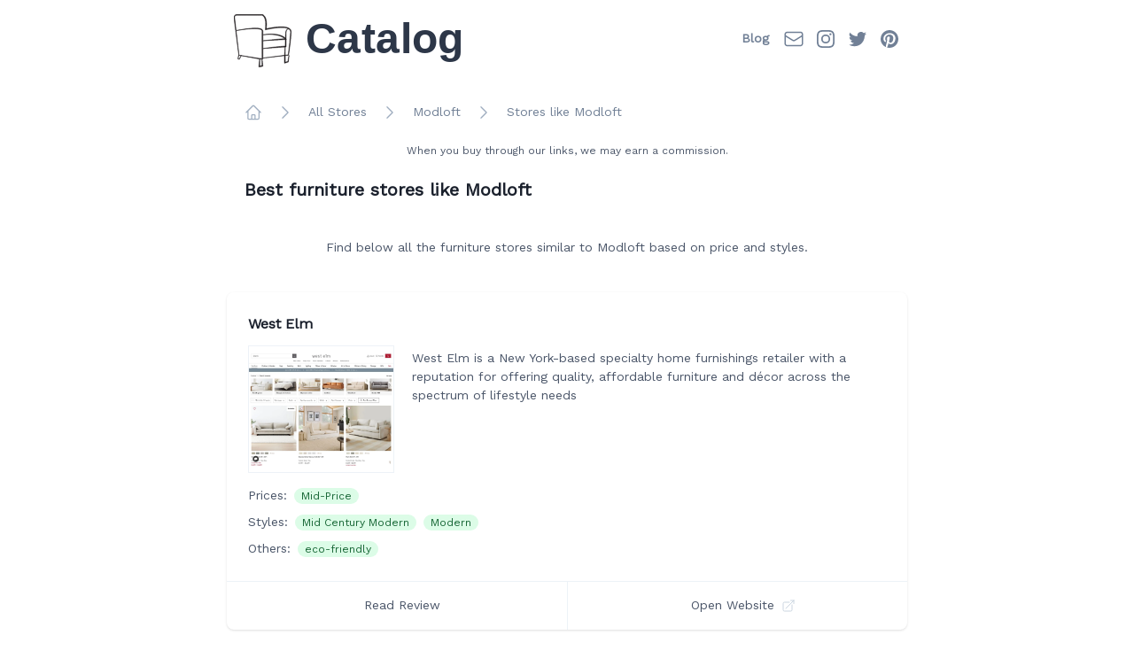

--- FILE ---
content_type: text/html; charset=utf-8
request_url: https://www.catalog.homes/stores/like/modloft/
body_size: 50782
content:
<!DOCTYPE html><html lang="en"><head><meta charSet="UTF-8"/><meta name="viewport" content="width=device-width,initial-scale=1"/><link rel="apple-touch-icon" href="/apple-touch-icon.png"/><link rel="icon" type="image/png" sizes="32x32" href="/favicon-32x32.png"/><link rel="icon" type="image/png" sizes="16x16" href="/favicon-16x16.png"/><link rel="icon" href="/favicon.ico"/><link rel="manifest" href="/site.webmanifest"/><title>Catalog | Best furniture stores like Modloft</title><meta name="robots" content="index,follow"/><meta name="description" content="Best furniture stores like Modloft"/><meta property="og:title" content="Catalog | Best furniture stores like Modloft"/><meta property="og:description" content="Best furniture stores like Modloft"/><meta property="og:url" content="https://www.catalog.homes/stores/like/modloft/"/><meta property="og:locale" content="en"/><meta property="og:site_name" content="Catalog"/><link rel="canonical" href="https://www.catalog.homes/stores/like/modloft/"/><meta name="next-head-count" content="17"/><link rel="preconnect" href="https://fonts.gstatic.com" crossorigin /><link rel="preload" href="/_next/static/css/2d7af45641c1a74a.css" as="style"/><link rel="stylesheet" href="/_next/static/css/2d7af45641c1a74a.css" data-n-g=""/><noscript data-n-css=""></noscript><script defer="" nomodule="" src="/_next/static/chunks/polyfills-c67a75d1b6f99dc8.js"></script><script src="/_next/static/chunks/webpack-38cee4c0e358b1a3.js" defer=""></script><script src="/_next/static/chunks/framework-2c79e2a64abdb08b.js" defer=""></script><script src="/_next/static/chunks/main-b2741a77353b3e60.js" defer=""></script><script src="/_next/static/chunks/pages/_app-155ba36c1ccb2050.js" defer=""></script><script src="/_next/static/chunks/29107295-661baa9a9eae34db.js" defer=""></script><script src="/_next/static/chunks/302-f090144c68b68c7b.js" defer=""></script><script src="/_next/static/chunks/672-54a3f98c2a3736e0.js" defer=""></script><script src="/_next/static/chunks/718-a0c258bbe5c031d1.js" defer=""></script><script src="/_next/static/chunks/pages/stores/like/%5Bslug%5D-13f6b981ed4f667d.js" defer=""></script><script src="/_next/static/jbhWxt_7IztmbOaqAKSnX/_buildManifest.js" defer=""></script><script src="/_next/static/jbhWxt_7IztmbOaqAKSnX/_ssgManifest.js" defer=""></script><style data-href="https://fonts.googleapis.com/css?family=Work+Sans:200,400&display=swap">@font-face{font-family:'Work Sans';font-style:normal;font-weight:200;font-display:swap;src:url(https://fonts.gstatic.com/s/worksans/v19/QGY_z_wNahGAdqQ43RhVcIgYT2Xz5u32K8nXBi8JoA.woff) format('woff')}@font-face{font-family:'Work Sans';font-style:normal;font-weight:400;font-display:swap;src:url(https://fonts.gstatic.com/s/worksans/v19/QGY_z_wNahGAdqQ43RhVcIgYT2Xz5u32K0nXBi8JoA.woff) format('woff')}@font-face{font-family:'Work Sans';font-style:normal;font-weight:200;font-display:swap;src:url(https://fonts.gstatic.com/s/worksans/v19/QGYsz_wNahGAdqQ43Rh_c6DptfpA4cD3.woff2) format('woff2');unicode-range:U+0102-0103,U+0110-0111,U+0128-0129,U+0168-0169,U+01A0-01A1,U+01AF-01B0,U+0300-0301,U+0303-0304,U+0308-0309,U+0323,U+0329,U+1EA0-1EF9,U+20AB}@font-face{font-family:'Work Sans';font-style:normal;font-weight:200;font-display:swap;src:url(https://fonts.gstatic.com/s/worksans/v19/QGYsz_wNahGAdqQ43Rh_cqDptfpA4cD3.woff2) format('woff2');unicode-range:U+0100-02AF,U+0304,U+0308,U+0329,U+1E00-1E9F,U+1EF2-1EFF,U+2020,U+20A0-20AB,U+20AD-20C0,U+2113,U+2C60-2C7F,U+A720-A7FF}@font-face{font-family:'Work Sans';font-style:normal;font-weight:200;font-display:swap;src:url(https://fonts.gstatic.com/s/worksans/v19/QGYsz_wNahGAdqQ43Rh_fKDptfpA4Q.woff2) format('woff2');unicode-range:U+0000-00FF,U+0131,U+0152-0153,U+02BB-02BC,U+02C6,U+02DA,U+02DC,U+0304,U+0308,U+0329,U+2000-206F,U+2074,U+20AC,U+2122,U+2191,U+2193,U+2212,U+2215,U+FEFF,U+FFFD}@font-face{font-family:'Work Sans';font-style:normal;font-weight:400;font-display:swap;src:url(https://fonts.gstatic.com/s/worksans/v19/QGYsz_wNahGAdqQ43Rh_c6DptfpA4cD3.woff2) format('woff2');unicode-range:U+0102-0103,U+0110-0111,U+0128-0129,U+0168-0169,U+01A0-01A1,U+01AF-01B0,U+0300-0301,U+0303-0304,U+0308-0309,U+0323,U+0329,U+1EA0-1EF9,U+20AB}@font-face{font-family:'Work Sans';font-style:normal;font-weight:400;font-display:swap;src:url(https://fonts.gstatic.com/s/worksans/v19/QGYsz_wNahGAdqQ43Rh_cqDptfpA4cD3.woff2) format('woff2');unicode-range:U+0100-02AF,U+0304,U+0308,U+0329,U+1E00-1E9F,U+1EF2-1EFF,U+2020,U+20A0-20AB,U+20AD-20C0,U+2113,U+2C60-2C7F,U+A720-A7FF}@font-face{font-family:'Work Sans';font-style:normal;font-weight:400;font-display:swap;src:url(https://fonts.gstatic.com/s/worksans/v19/QGYsz_wNahGAdqQ43Rh_fKDptfpA4Q.woff2) format('woff2');unicode-range:U+0000-00FF,U+0131,U+0152-0153,U+02BB-02BC,U+02C6,U+02DA,U+02DC,U+0304,U+0308,U+0329,U+2000-206F,U+2074,U+20AC,U+2122,U+2191,U+2193,U+2212,U+2215,U+FEFF,U+FFFD}</style></head><body><div id="__next"><div class="w-full px-1 text-gray-700 antialiased"><div class="mx-auto max-w-screen-md"><div class=""><nav data-headlessui-state=""><div class="mx-auto mt-3 max-w-7xl px-2 pb-5 "><div class="flex h-16 items-center justify-between"><div class="flex items-center"><div class="shrink-0"><a class="items-left order-1 flex tracking-wide text-gray-800 no-underline hover:no-underline md:order-2" href="/"><svg xmlns="http://www.w3.org/2000/svg" width="65" height="60" viewBox="0 0 257 236" fill="none" class="mr-4 mt-2"><path d="M252.796 79.5346C252.731 81.2653 252.624 83.0986 252.526 84.8746C251.696 99.196 250.366 113.513 248.856 127.811C247.33 142.104 245.598 156.385 243.704 170.641L242.311 180.847L234.234 181.891L229.356 182.521L229.398 180.929L229.471 176.98L229.523 169.385C229.52 164.497 229.455 159.997 229.366 156.172C229.264 151.667 229.132 148.112 229.038 145.937L233.046 145.653V112.229L233.382 112.193L234.124 112.112L234.494 112.071C234.538 112.073 234.554 112.063 234.52 112.029L234.463 111.953L234.359 111.805L233.551 110.669C233.379 110.435 233.212 110.199 233.046 109.964V99.284V88.172L233.054 82.6466C233.08 80.8693 233.196 79.1066 233.46 77.3933C233.972 73.98 235.09 70.664 237.19 68.388C238.231 67.2573 239.507 66.4173 240.942 65.9266C241.658 65.6853 242.411 65.524 243.176 65.456C243.559 65.42 243.944 65.4066 244.324 65.4173C244.546 65.42 244.802 65.4373 245.018 65.4613C245.778 65.9266 246.507 66.4293 247.19 66.9813C249.728 69.008 251.554 71.6826 252.311 74.756C252.702 76.284 252.848 77.8986 252.796 79.5346V79.5346ZM228.926 141.833L227.1 141.951L223.384 142.201C183.786 144.995 139.13 151.388 129.46 152.811V135.88V118.268L180.639 115.453L207.204 113.992L220.486 113.263L223.806 113.081L225.466 112.989L226.299 112.943L226.712 112.92L227.439 112.841L229.742 112.591C229.554 117.503 229.384 122.529 229.251 127.604L228.958 141.847C228.942 141.841 228.934 141.836 228.926 141.833ZM225.744 182.987L212.814 184.659L129.46 195.44V152.959L228.736 145.959L225.744 182.987ZM226.52 108.813C226.52 108.817 226.515 108.823 226.507 108.828L224.21 108.977L214.802 109.623C208.526 110.081 202.259 110.589 196.132 111.117C183.876 112.18 172.166 113.339 162.002 114.415C146.116 116.093 133.999 117.568 129.46 118.131V104.927V91.7706C131.119 91.5933 133.583 91.344 136.728 91.0733C142.86 90.5546 151.57 89.9693 161.796 90.104C172.004 90.2573 183.78 91.1413 195.595 93.9946C201.488 95.4266 207.382 97.3573 212.923 99.9746C215.692 101.281 218.368 102.76 220.882 104.429C222.139 105.263 223.354 106.147 224.51 107.079C225.087 107.544 225.65 108.024 226.192 108.516L226.507 108.8V108.803H226.504C226.502 108.8 226.52 108.808 226.52 108.813V108.813ZM129.455 74.8933C129.444 74.492 129.416 74.0866 129.356 73.6826C129.132 72.06 128.426 70.456 127.423 69.1986C126.428 67.924 125.207 66.9613 123.955 66.1986C121.436 64.6826 118.783 63.8493 116.152 63.2133C110.882 61.9946 105.608 61.6253 100.374 61.472C89.9003 61.2293 79.527 62.0133 69.2123 63.0866C58.903 64.188 48.6496 65.6613 38.439 67.3546C28.9723 68.932 19.5616 70.6853 10.1523 72.664L6.59496 42.1333L3.91364 19.1506L3.24431 13.4093C3.20431 13.0346 3.21768 13.2893 3.22302 13.1413C3.24435 12.9533 3.26967 12.7533 3.30433 12.552C3.37367 12.148 3.4603 11.7453 3.5723 11.3466C3.79097 10.5493 4.08699 9.77865 4.46032 9.06265C5.20432 7.62798 6.2563 6.4373 7.56696 5.61196C8.8763 4.7813 10.4443 4.31063 12.119 4.14797C12.9176 4.07063 13.9003 4.05729 14.8483 4.03462L17.7203 3.98664L23.4937 3.93198L35.051 3.88797L58.1817 3.88264L104.447 4.00529L116.015 4.05197L121.796 4.07596L124.69 4.08931L125.075 4.09064L125.463 4.20796C125.832 4.33063 126.212 4.48398 126.584 4.66131C129.63 6.08931 132.251 8.64664 134.267 11.5893C136.299 14.5546 137.788 17.9453 138.89 21.4746C141.075 28.5653 141.794 36.1613 141.854 43.724C141.876 47.5133 141.718 51.3146 141.428 55.1093C141.286 57.0106 141.106 58.9066 140.9 60.8026L140.819 61.5133C140.799 61.5893 140.775 62.032 140.786 62.104V62.4666V63.9146V69.4293L145.952 68.1693L148.567 67.5706L153.814 66.4266C157.319 65.6933 160.835 65.0026 164.359 64.36C171.406 63.0706 178.483 61.964 185.583 61.0933C192.682 60.2266 199.804 59.5933 206.92 59.3466C214.032 59.112 221.16 59.24 228.124 60.1853C231.6 60.6666 235.032 61.3626 238.299 62.4266C240.63 63.1906 242.879 64.1586 244.9 65.3933C244.635 65.344 244.256 65.2893 243.764 65.2573C242.642 65.2026 240.898 65.2653 238.944 66.2133C236.996 67.1333 234.942 69.144 233.572 72.172C232.174 75.1773 231.411 79.016 231.155 83.208C230.754 90.1773 230.346 98.0706 229.988 106.435C229.859 106.311 229.739 106.183 229.606 106.057L228.811 105.331L228.15 104.756C227.264 103.997 226.351 103.284 225.416 102.601C223.546 101.24 221.592 100.016 219.592 98.9013C215.583 96.6773 211.36 94.904 207.054 93.4666C198.426 90.6013 189.46 89.0866 180.496 88.38C163.359 87.0893 146.231 88.6773 129.46 91.604V89.4506V81.7106V77.844V75.9093L129.455 74.8933ZM125.463 196.536L123.918 196.573L120.466 196.648L113.723 196.803L77.3136 190.948L47.5803 186.349L32.4723 184.099L33.4203 182.093L32.423 184.093L22.2257 182.573L22.7123 180.357L11.955 88.0933L10.163 72.7453C12.747 72.3106 17.4803 71.536 23.9657 70.5653C34.103 69.076 48.4963 67.0493 65.523 65.5706C74.0323 64.8546 83.2097 64.2626 92.8017 64.2813C97.5923 64.3053 102.494 64.4773 107.403 65.044C109.856 65.3306 112.308 65.7186 114.71 66.3C117.1 66.8773 119.468 67.648 121.526 68.8106C123.578 69.9613 125.228 71.604 125.658 73.604C125.775 74.1013 125.816 74.6173 125.808 75.1506L125.778 77.104L125.718 81.0186L125.515 96.7679C125.4 107.297 125.335 117.836 125.335 128.183C125.335 139.685 125.416 151.429 125.554 163.128L125.802 180.599L125.95 189.243L126.03 193.527L126.072 195.659L126.116 196.503L125.463 196.536ZM125.335 228.74L115.692 230.787V199.844H125.335V228.74ZM24.3976 200.235L18.6817 198.729L22.207 182.648L32.207 184.535L24.3976 200.235ZM255.08 72.516C254.204 69.9266 252.682 67.5346 250.728 65.6306C248.786 63.708 246.491 62.2106 244.087 61.0386C241.679 59.8626 239.16 58.9773 236.606 58.2813C231.483 56.8986 226.234 56.2133 220.972 55.852C215.707 55.4973 210.426 55.484 205.147 55.6693C194.587 56.0546 184.043 57.224 173.57 58.8053C168.33 59.596 163.108 60.5026 157.911 61.5053C155.311 62.008 152.715 62.5346 150.13 63.0893L146.251 63.9426L145.283 64.1613L144.92 64.2453L144.906 64.248L144.851 64.2533L144.859 64.1853L144.863 62.0386L145.108 59.808L145.346 57.3906C145.635 54.1613 145.835 50.9266 145.923 47.688C146.084 41.216 145.816 34.708 144.726 28.2893C144.054 24.3826 143.07 20.4813 141.567 16.7053C140.062 12.9426 138.035 9.27864 135.192 6.15597C133.77 4.59864 132.15 3.18532 130.306 2.03866C129.384 1.46666 128.411 0.961275 127.354 0.554608C127.087 0.453275 126.819 0.35729 126.535 0.270624L126.08 0.141327C125.846 0.09066 125.614 0.00260536 125.368 0.0186054L123.767 0.0133319L112.027 -1.44317e-05L65.0123 0.0959491C49.387 0.182616 33.8683 0.265324 18.575 0.538657C16.6576 0.583991 14.7616 0.619993 12.819 0.707993C10.791 0.813327 8.69898 1.24533 6.81364 2.216C4.92831 3.172 3.31633 4.67465 2.207 6.42931C1.08967 8.19331 0.416304 10.144 0.108304 12.148C0.0696371 12.4093 0.0403428 12.644 0.0150095 12.9346C-0.0036572 13.1173 -0.00898272 13.3 0.0230173 13.48L0.0669626 13.8573L0.244306 15.2506L0.597627 18.0266L1.29899 23.5546L2.69632 34.5106L13.2043 115.631L21.7616 180.311L21.3323 182.44L20.2443 182.279L21.3243 182.481L19.5924 191.055L18.611 195.935L18.139 198.271L18.0616 198.669L18.0377 198.836L17.9883 199.151L18.3537 199.224L18.523 199.256L19.083 199.393L21.455 199.972L23.7336 200.529L24.2856 200.661L24.403 200.683L24.6163 200.716L32.2616 184.544L113.439 199.844H115.33C114.996 201.787 114.478 204.981 113.926 208.967C113.466 212.313 112.986 216.208 112.578 220.363C112.374 222.44 112.192 224.584 112.035 226.757L111.83 230.036L111.786 230.924L111.747 232.503L111.676 235.743L116.794 234.74L119.515 234.188C120.882 233.901 122.259 233.584 123.639 233.251L129.22 231.885L129.132 228.953L129.032 227.311L128.802 224.245C128.635 222.219 128.444 220.232 128.244 218.315C127.838 214.477 127.379 210.92 126.947 207.875C126.458 204.399 126.002 201.604 125.702 199.844H129.46V195.484C138.699 194.475 174.868 190.495 225.603 184.705L225.6 184.735V218.341L243.124 212.989L246.182 182.896C246.182 182.896 245.439 186.013 244.338 191.128C243.788 193.683 243.147 196.737 242.468 200.151L241.426 205.527L240.895 208.38L240.624 209.844C240.543 210.257 240.483 210.48 240.416 210.765L239.908 210.855L239.671 210.893C239.614 210.901 239.414 210.951 239.291 210.977L237.6 211.365L234.171 212.175L230.684 213.027L229.851 213.232L229.658 213.243C229.54 213.245 229.45 213.245 229.379 213.237L229.458 212.899L229.491 212.779L229.526 211.935L229.632 208.308C229.692 205.888 229.723 203.477 229.723 201.099C229.723 198.42 229.684 195.701 229.608 192.977L229.472 188.888L229.294 184.885L229.308 184.281C231.564 184.027 233.843 183.765 236.15 183.5L242.299 182.795L243.788 182.625C244.13 182.693 244.059 182.339 244.119 182.112L244.234 181.372L244.712 178.251L246.608 165.435C247.856 156.74 249.08 147.756 250.244 138.521C252.551 120.055 254.767 100.607 255.975 80.448C256.158 77.8626 255.952 75.1013 255.08 72.516" stroke="#231F20" stroke-width="2" fill="#231F20"></path></svg><span class="font-allison text-5xl font-bold">Catalog</span></a></div></div><div class="hidden sm:ml-6 sm:block"><div class="flex items-center"><div class="flex space-x-4"><a href="https://www.catalog.homes/blog" target="_blank" class="ml-2 border-b-2 border-transparent px-1 py-2 text-sm  font-semibold text-gray-600 hover:border-gray-400 hover:text-gray-900" rel="noreferrer">Blog</a></div><a href="mailto:hello@catalog.homes" target="_blank" class="ml-3 text-gray-600 hover:text-gray-900" rel="noreferrer"><span class="sr-only">Email</span><svg xmlns="http://www.w3.org/2000/svg" fill="none" viewBox="0 0 24 24" stroke-width="1.5" stroke="currentColor" aria-hidden="true" class="h-6 w-6"><path stroke-linecap="round" stroke-linejoin="round" d="M21.75 6.75v10.5a2.25 2.25 0 01-2.25 2.25h-15a2.25 2.25 0 01-2.25-2.25V6.75m19.5 0A2.25 2.25 0 0019.5 4.5h-15a2.25 2.25 0 00-2.25 2.25m19.5 0v.243a2.25 2.25 0 01-1.07 1.916l-7.5 4.615a2.25 2.25 0 01-2.36 0L3.32 8.91a2.25 2.25 0 01-1.07-1.916V6.75"></path></svg></a><a href="https://www.instagram.com/catalog.homes/" target="_blank" class="ml-3 text-gray-600 hover:text-gray-900" rel="noreferrer"><span class="sr-only">Instagram</span><svg fill="currentColor" viewBox="0 0 24 24" class="h-6 w-6" aria-hidden="true"><path fill-rule="evenodd" d="M12.315 2c2.43 0 2.784.013 3.808.06 1.064.049 1.791.218 2.427.465a4.902 4.902 0 011.772 1.153 4.902 4.902 0 011.153 1.772c.247.636.416 1.363.465 2.427.048 1.067.06 1.407.06 4.123v.08c0 2.643-.012 2.987-.06 4.043-.049 1.064-.218 1.791-.465 2.427a4.902 4.902 0 01-1.153 1.772 4.902 4.902 0 01-1.772 1.153c-.636.247-1.363.416-2.427.465-1.067.048-1.407.06-4.123.06h-.08c-2.643 0-2.987-.012-4.043-.06-1.064-.049-1.791-.218-2.427-.465a4.902 4.902 0 01-1.772-1.153 4.902 4.902 0 01-1.153-1.772c-.247-.636-.416-1.363-.465-2.427-.047-1.024-.06-1.379-.06-3.808v-.63c0-2.43.013-2.784.06-3.808.049-1.064.218-1.791.465-2.427a4.902 4.902 0 011.153-1.772A4.902 4.902 0 015.45 2.525c.636-.247 1.363-.416 2.427-.465C8.901 2.013 9.256 2 11.685 2h.63zm-.081 1.802h-.468c-2.456 0-2.784.011-3.807.058-.975.045-1.504.207-1.857.344-.467.182-.8.398-1.15.748-.35.35-.566.683-.748 1.15-.137.353-.3.882-.344 1.857-.047 1.023-.058 1.351-.058 3.807v.468c0 2.456.011 2.784.058 3.807.045.975.207 1.504.344 1.857.182.466.399.8.748 1.15.35.35.683.566 1.15.748.353.137.882.3 1.857.344 1.054.048 1.37.058 4.041.058h.08c2.597 0 2.917-.01 3.96-.058.976-.045 1.505-.207 1.858-.344.466-.182.8-.398 1.15-.748.35-.35.566-.683.748-1.15.137-.353.3-.882.344-1.857.048-1.055.058-1.37.058-4.041v-.08c0-2.597-.01-2.917-.058-3.96-.045-.976-.207-1.505-.344-1.858a3.097 3.097 0 00-.748-1.15 3.098 3.098 0 00-1.15-.748c-.353-.137-.882-.3-1.857-.344-1.023-.047-1.351-.058-3.807-.058zM12 6.865a5.135 5.135 0 110 10.27 5.135 5.135 0 010-10.27zm0 1.802a3.333 3.333 0 100 6.666 3.333 3.333 0 000-6.666zm5.338-3.205a1.2 1.2 0 110 2.4 1.2 1.2 0 010-2.4z" clip-rule="evenodd"></path></svg></a><a href="https://twitter.com/cataloghomes" target="_blank" class="ml-3 text-gray-600 hover:text-gray-900" rel="noreferrer"><span class="sr-only">Twitter</span><svg fill="currentColor" viewBox="0 0 24 24" class="h-6 w-6" aria-hidden="true"><path d="M8.29 20.251c7.547 0 11.675-6.253 11.675-11.675 0-.178 0-.355-.012-.53A8.348 8.348 0 0022 5.92a8.19 8.19 0 01-2.357.646 4.118 4.118 0 001.804-2.27 8.224 8.224 0 01-2.605.996 4.107 4.107 0 00-6.993 3.743 11.65 11.65 0 01-8.457-4.287 4.106 4.106 0 001.27 5.477A4.072 4.072 0 012.8 9.713v.052a4.105 4.105 0 003.292 4.022 4.095 4.095 0 01-1.853.07 4.108 4.108 0 003.834 2.85A8.233 8.233 0 012 18.407a11.616 11.616 0 006.29 1.84"></path></svg></a><a href="https://pinterest.com/catalog_homes" target="_blank" class="ml-3 text-gray-600 hover:text-gray-900" rel="noreferrer"><span class="sr-only">Pinterest</span><svg fill="currentColor" height="64px" width="64px" class="h-6 w-6" aria-hidden="true" viewBox="-48.07 -48.07 576.81 576.81"><g id="SVGRepo_bgCarrier" stroke-width="0"></g><g id="SVGRepo_tracerCarrier" stroke-linecap="round" stroke-linejoin="round"></g><g id="SVGRepo_iconCarrier"><g id="pinterest_2_"><g><path d="M240.35,0.008C107.612,0.008,0,107.605,0,240.31c0,98.431,59.168,182.967,143.867,220.133 c-0.717-16.795-0.157-36.918,4.145-55.17c4.646-19.522,30.957-130.976,30.957-130.976s-7.669-15.345-7.669-38.009 c0-35.623,20.637-62.215,46.323-62.215c21.885,0,32.421,16.429,32.421,36.076c0,21.962-13.996,54.85-21.198,85.283 c-6.016,25.5,12.781,46.301,37.907,46.301c45.545,0,76.221-58.506,76.221-127.781c0-52.66-35.478-92.087-100.006-92.087 c-72.916,0-118.305,54.359-118.305,115.077c0,20.949,6.142,35.702,15.837,47.127c4.428,5.268,5.051,7.388,3.43,13.405 c-1.154,4.427-3.773,15.072-4.895,19.28c-1.592,6.096-6.516,8.262-12.033,6.033c-33.573-13.733-49.192-50.471-49.192-91.814 c0-68.279,57.578-150.125,171.736-150.125c91.773,0,152.189,66.377,152.189,137.654c0,94.277-52.434,164.723-129.713,164.723 c-25.937,0-50.346-14.045-58.701-29.975c0,0-13.965,55.389-16.894,66.065c-5.113,18.517-15.089,37.058-24.193,51.491 c21.605,6.375,44.454,9.85,68.116,9.85c132.736,0,240.316-107.595,240.316-240.348C480.666,107.605,373.086,0.008,240.35,0.008z"></path> </g></g></g></svg></a></div></div><div class="-mr-2 flex sm:hidden"><button class="inline-flex items-center justify-center rounded-md p-2 text-gray-600 hover:bg-gray-400 hover:text-white focus:outline-none focus:ring-2 focus:ring-inset focus:ring-white" id="headlessui-disclosure-button-:R3ad6:" type="button" aria-expanded="false" data-headlessui-state=""><span class="sr-only">Open main menu</span><svg xmlns="http://www.w3.org/2000/svg" fill="none" viewBox="0 0 24 24" stroke-width="1.5" stroke="currentColor" aria-hidden="true" class="block h-6 w-6"><path stroke-linecap="round" stroke-linejoin="round" d="M3.75 6.75h16.5M3.75 12h16.5m-16.5 5.25h16.5"></path></svg></button></div></div></div></nav><nav class="mx-5 mt-5 flex" aria-label="Breadcrumb"><ol role="list" class="flex items-center space-x-4"><li><div><a class="text-gray-500 hover:text-gray-600" href="/"><svg xmlns="http://www.w3.org/2000/svg" fill="none" viewBox="0 0 24 24" stroke-width="1.5" stroke="currentColor" aria-hidden="true" class="h-5 w-5 shrink-0"><path stroke-linecap="round" stroke-linejoin="round" d="M2.25 12l8.954-8.955c.44-.439 1.152-.439 1.591 0L21.75 12M4.5 9.75v10.125c0 .621.504 1.125 1.125 1.125H9.75v-4.875c0-.621.504-1.125 1.125-1.125h2.25c.621 0 1.125.504 1.125 1.125V21h4.125c.621 0 1.125-.504 1.125-1.125V9.75M8.25 21h8.25"></path></svg><span class="sr-only">Home</span></a></div></li><li><div class="flex items-center"><svg xmlns="http://www.w3.org/2000/svg" fill="none" viewBox="0 0 24 24" stroke-width="1.5" stroke="currentColor" aria-hidden="true" class="h-5 w-5 shrink-0 text-gray-500"><path stroke-linecap="round" stroke-linejoin="round" d="M8.25 4.5l7.5 7.5-7.5 7.5"></path></svg><a class="ml-4 text-sm font-medium text-gray-600 hover:text-gray-800" href="/categories/all/">All Stores</a></div></li><li><div class="flex items-center"><svg xmlns="http://www.w3.org/2000/svg" fill="none" viewBox="0 0 24 24" stroke-width="1.5" stroke="currentColor" aria-hidden="true" class="h-5 w-5 shrink-0 text-gray-500"><path stroke-linecap="round" stroke-linejoin="round" d="M8.25 4.5l7.5 7.5-7.5 7.5"></path></svg><a class="ml-4 text-sm font-medium text-gray-600 hover:text-gray-800" href="/stores/modloft/">Modloft</a></div></li><li><div class="flex items-center"><svg xmlns="http://www.w3.org/2000/svg" fill="none" viewBox="0 0 24 24" stroke-width="1.5" stroke="currentColor" aria-hidden="true" class="h-5 w-5 shrink-0 text-gray-500"><path stroke-linecap="round" stroke-linejoin="round" d="M8.25 4.5l7.5 7.5-7.5 7.5"></path></svg><a class="ml-4 text-sm font-medium text-gray-600 hover:text-gray-800" aria-current="page" href="/stores/like/modloft/">Stores like Modloft</a></div></li></ol></nav><div class="mt-6 px-4 text-center text-xs">When you buy through our links, we may earn a commission.</div></div><div class="content mx-5 py-5 text-xl md:mx-0 "><h1 class="mx-5 mb-5 text-xl font-bold text-gray-900">Best furniture stores like <!-- -->Modloft</h1><div class="my-10 text-center text-sm">Find below all the furniture stores similar to <!-- -->Modloft<!-- --> based on price and styles.</div><ul role="list" class="grid grid-cols-1 gap-6 sm:grid-cols-1 lg:grid-cols-1"><li class="flex flex-col justify-between divide-y divide-gray-200 rounded-lg shadow col-span-1 flex flex-col justify-between"><div class="flex w-full items-center justify-between space-x-6 rounded-lg  p-6"><div class="flex-1 "><div class="mb-2 flex items-center space-x-3"><a href="/stores/westelm/"><h3 class="mb-1 truncate text-base font-bold text-gray-900">West Elm</h3></a></div><div class="grid grid-cols-1 gap-5 sm:h-36 sm:grid-cols-4 "><div class="relative col-span-1 min-h-64 border border-gray-200 sm:min-h-0"><img alt="West Elm website" loading="lazy" decoding="async" data-nimg="fill" class="" style="position:absolute;height:100%;width:100%;left:0;top:0;right:0;bottom:0;object-fit:contain;color:transparent" sizes="100vw" srcSet="/_next/image/?url=%2Fstores%2Fwestelm%2Fscreenshot.jpg&amp;w=640&amp;q=75 640w, /_next/image/?url=%2Fstores%2Fwestelm%2Fscreenshot.jpg&amp;w=750&amp;q=75 750w, /_next/image/?url=%2Fstores%2Fwestelm%2Fscreenshot.jpg&amp;w=828&amp;q=75 828w, /_next/image/?url=%2Fstores%2Fwestelm%2Fscreenshot.jpg&amp;w=1080&amp;q=75 1080w, /_next/image/?url=%2Fstores%2Fwestelm%2Fscreenshot.jpg&amp;w=1200&amp;q=75 1200w, /_next/image/?url=%2Fstores%2Fwestelm%2Fscreenshot.jpg&amp;w=1920&amp;q=75 1920w, /_next/image/?url=%2Fstores%2Fwestelm%2Fscreenshot.jpg&amp;w=2048&amp;q=75 2048w, /_next/image/?url=%2Fstores%2Fwestelm%2Fscreenshot.jpg&amp;w=3840&amp;q=75 3840w" src="/_next/image/?url=%2Fstores%2Fwestelm%2Fscreenshot.jpg&amp;w=3840&amp;q=75"/></div><div class="col-span-3"><p class="my-1 mb-2 text-sm text-gray-700">West Elm is a New York-based specialty home furnishings retailer with a reputation for offering quality, affordable furniture and décor across the spectrum of lifestyle needs</p></div></div><div class="mt-2 "><div><span class="truncate text-sm">Prices:</span><a href="/categories/mid-price/"><span class="ml-2 shrink-0 rounded-full bg-green-100 px-2 py-0.5 text-xs font-medium text-green-800">Mid-Price</span></a></div><div><span class="truncate text-sm">Styles:</span><a href="/categories/mid-century-modern/"><span class="ml-2 shrink-0 rounded-full bg-green-100 px-2 py-0.5 text-xs font-medium text-green-800">Mid Century Modern</span></a><a href="/categories/modern/"><span class="ml-2 shrink-0 rounded-full bg-green-100 px-2 py-0.5 text-xs font-medium text-green-800">Modern</span></a></div><div class=""><span class="truncate text-sm">Others:</span><a href="/categories/eco-friendly/"><span class="ml-2 shrink-0 rounded-full bg-green-100 px-2 py-0.5 text-xs font-medium text-green-800">eco-friendly</span></a></div></div></div></div><div class=""><div class="-mt-px flex divide-x divide-gray-200"><div class="flex w-0 flex-1"><a target="_blank" class="relative -mr-px inline-flex w-0 flex-1 items-center justify-center rounded-bl-lg border border-transparent py-4 text-sm font-medium text-gray-700 hover:text-gray-500" href="/stores/westelm/"><span class="ml-3">Read Review</span></a></div><div class="flex w-0 flex-1"><a href="https://links.catalog.homes/westelm" target="_blank" rel="noreferrer" class="relative -mr-px inline-flex w-0 flex-1 items-center justify-center rounded-bl-lg border border-transparent py-4 text-sm font-medium text-gray-700 hover:text-gray-500"><span class="ml-3">Open Website</span><svg xmlns="http://www.w3.org/2000/svg" fill="none" viewBox="0 0 24 24" stroke-width="1.5" stroke="currentColor" aria-hidden="true" class="ml-2 h-4 w-4 text-gray-400"><path stroke-linecap="round" stroke-linejoin="round" d="M13.5 6H5.25A2.25 2.25 0 003 8.25v10.5A2.25 2.25 0 005.25 21h10.5A2.25 2.25 0 0018 18.75V10.5m-10.5 6L21 3m0 0h-5.25M21 3v5.25"></path></svg></a></div></div></div></li><li class="flex flex-col justify-between divide-y divide-gray-200 rounded-lg shadow col-span-1 flex flex-col justify-between"><div class="flex w-full items-center justify-between space-x-6 rounded-lg  p-6"><div class="flex-1 "><div class="mb-2 flex items-center space-x-3"><a href="/stores/cb2/"><h3 class="mb-1 truncate text-base font-bold text-gray-900">CB2</h3></a></div><div class="grid grid-cols-1 gap-5 sm:h-36 sm:grid-cols-4 "><div class="relative col-span-1 min-h-64 border border-gray-200 sm:min-h-0"><img alt="CB2 website" loading="lazy" decoding="async" data-nimg="fill" class="" style="position:absolute;height:100%;width:100%;left:0;top:0;right:0;bottom:0;object-fit:contain;color:transparent" sizes="100vw" srcSet="/_next/image/?url=%2Fstores%2Fcb2%2Fscreenshot.jpg&amp;w=640&amp;q=75 640w, /_next/image/?url=%2Fstores%2Fcb2%2Fscreenshot.jpg&amp;w=750&amp;q=75 750w, /_next/image/?url=%2Fstores%2Fcb2%2Fscreenshot.jpg&amp;w=828&amp;q=75 828w, /_next/image/?url=%2Fstores%2Fcb2%2Fscreenshot.jpg&amp;w=1080&amp;q=75 1080w, /_next/image/?url=%2Fstores%2Fcb2%2Fscreenshot.jpg&amp;w=1200&amp;q=75 1200w, /_next/image/?url=%2Fstores%2Fcb2%2Fscreenshot.jpg&amp;w=1920&amp;q=75 1920w, /_next/image/?url=%2Fstores%2Fcb2%2Fscreenshot.jpg&amp;w=2048&amp;q=75 2048w, /_next/image/?url=%2Fstores%2Fcb2%2Fscreenshot.jpg&amp;w=3840&amp;q=75 3840w" src="/_next/image/?url=%2Fstores%2Fcb2%2Fscreenshot.jpg&amp;w=3840&amp;q=75"/></div><div class="col-span-3"><p class="my-1 mb-2 text-sm text-gray-700">CB2’s modern, minimalist, and midcentury furniture collection has made it a go-to for apartment dwellers and first-time homeowners alike</p></div></div><div class="mt-2 "><div><span class="truncate text-sm">Prices:</span><a href="/categories/mid-price/"><span class="ml-2 shrink-0 rounded-full bg-green-100 px-2 py-0.5 text-xs font-medium text-green-800">Mid-Price</span></a></div><div><span class="truncate text-sm">Styles:</span><a href="/categories/modern/"><span class="ml-2 shrink-0 rounded-full bg-green-100 px-2 py-0.5 text-xs font-medium text-green-800">Modern</span></a><a href="/categories/designer/"><span class="ml-2 shrink-0 rounded-full bg-green-100 px-2 py-0.5 text-xs font-medium text-green-800">Designer</span></a></div><div class=""></div></div></div></div><div class=""><div class="-mt-px flex divide-x divide-gray-200"><div class="flex w-0 flex-1"><a target="_blank" class="relative -mr-px inline-flex w-0 flex-1 items-center justify-center rounded-bl-lg border border-transparent py-4 text-sm font-medium text-gray-700 hover:text-gray-500" href="/stores/cb2/"><span class="ml-3">Read Review</span></a></div><div class="flex w-0 flex-1"><a href="https://links.catalog.homes/cb2" target="_blank" rel="noreferrer" class="relative -mr-px inline-flex w-0 flex-1 items-center justify-center rounded-bl-lg border border-transparent py-4 text-sm font-medium text-gray-700 hover:text-gray-500"><span class="ml-3">Open Website</span><svg xmlns="http://www.w3.org/2000/svg" fill="none" viewBox="0 0 24 24" stroke-width="1.5" stroke="currentColor" aria-hidden="true" class="ml-2 h-4 w-4 text-gray-400"><path stroke-linecap="round" stroke-linejoin="round" d="M13.5 6H5.25A2.25 2.25 0 003 8.25v10.5A2.25 2.25 0 005.25 21h10.5A2.25 2.25 0 0018 18.75V10.5m-10.5 6L21 3m0 0h-5.25M21 3v5.25"></path></svg></a></div></div></div></li><li class="flex flex-col justify-between divide-y divide-gray-200 rounded-lg shadow col-span-1 flex flex-col justify-between"><div class="flex w-full items-center justify-between space-x-6 rounded-lg  p-6"><div class="flex-1 "><div class="mb-2 flex items-center space-x-3"><a href="/stores/crateandbarrel/"><h3 class="mb-1 truncate text-base font-bold text-gray-900">Crate &amp; Barrel</h3></a></div><div class="grid grid-cols-1 gap-5 sm:h-36 sm:grid-cols-4 "><div class="relative col-span-1 min-h-64 border border-gray-200 sm:min-h-0"><img alt="Crate &amp; Barrel website" loading="lazy" decoding="async" data-nimg="fill" class="" style="position:absolute;height:100%;width:100%;left:0;top:0;right:0;bottom:0;object-fit:contain;color:transparent" sizes="100vw" srcSet="/_next/image/?url=%2Fstores%2Fcrateandbarrel%2Fscreenshot.jpg&amp;w=640&amp;q=75 640w, /_next/image/?url=%2Fstores%2Fcrateandbarrel%2Fscreenshot.jpg&amp;w=750&amp;q=75 750w, /_next/image/?url=%2Fstores%2Fcrateandbarrel%2Fscreenshot.jpg&amp;w=828&amp;q=75 828w, /_next/image/?url=%2Fstores%2Fcrateandbarrel%2Fscreenshot.jpg&amp;w=1080&amp;q=75 1080w, /_next/image/?url=%2Fstores%2Fcrateandbarrel%2Fscreenshot.jpg&amp;w=1200&amp;q=75 1200w, /_next/image/?url=%2Fstores%2Fcrateandbarrel%2Fscreenshot.jpg&amp;w=1920&amp;q=75 1920w, /_next/image/?url=%2Fstores%2Fcrateandbarrel%2Fscreenshot.jpg&amp;w=2048&amp;q=75 2048w, /_next/image/?url=%2Fstores%2Fcrateandbarrel%2Fscreenshot.jpg&amp;w=3840&amp;q=75 3840w" src="/_next/image/?url=%2Fstores%2Fcrateandbarrel%2Fscreenshot.jpg&amp;w=3840&amp;q=75"/></div><div class="col-span-3"><p class="my-1 mb-2 text-sm text-gray-700">Crate &amp; Barrel offers stylish furniture for every room.</p></div></div><div class="mt-2 "><div><span class="truncate text-sm">Prices:</span><a href="/categories/mid-price/"><span class="ml-2 shrink-0 rounded-full bg-green-100 px-2 py-0.5 text-xs font-medium text-green-800">Mid-Price</span></a></div><div><span class="truncate text-sm">Styles:</span><a href="/categories/modern/"><span class="ml-2 shrink-0 rounded-full bg-green-100 px-2 py-0.5 text-xs font-medium text-green-800">Modern</span></a><a href="/categories/mid-century-modern/"><span class="ml-2 shrink-0 rounded-full bg-green-100 px-2 py-0.5 text-xs font-medium text-green-800">Mid Century Modern</span></a></div><div class=""></div></div></div></div><div class=""><div class="-mt-px flex divide-x divide-gray-200"><div class="flex w-0 flex-1"><a target="_blank" class="relative -mr-px inline-flex w-0 flex-1 items-center justify-center rounded-bl-lg border border-transparent py-4 text-sm font-medium text-gray-700 hover:text-gray-500" href="/stores/crateandbarrel/"><span class="ml-3">Read Review</span></a></div><div class="flex w-0 flex-1"><a href="https://links.catalog.homes/crateandbarrel" target="_blank" rel="noreferrer" class="relative -mr-px inline-flex w-0 flex-1 items-center justify-center rounded-bl-lg border border-transparent py-4 text-sm font-medium text-gray-700 hover:text-gray-500"><span class="ml-3">Open Website</span><svg xmlns="http://www.w3.org/2000/svg" fill="none" viewBox="0 0 24 24" stroke-width="1.5" stroke="currentColor" aria-hidden="true" class="ml-2 h-4 w-4 text-gray-400"><path stroke-linecap="round" stroke-linejoin="round" d="M13.5 6H5.25A2.25 2.25 0 003 8.25v10.5A2.25 2.25 0 005.25 21h10.5A2.25 2.25 0 0018 18.75V10.5m-10.5 6L21 3m0 0h-5.25M21 3v5.25"></path></svg></a></div></div></div></li><li class="flex flex-col justify-between divide-y divide-gray-200 rounded-lg shadow col-span-1 flex flex-col justify-between"><div class="flex w-full items-center justify-between space-x-6 rounded-lg  p-6"><div class="flex-1 "><div class="mb-2 flex items-center space-x-3"><a href="/stores/interiordefine/"><h3 class="mb-1 truncate text-base font-bold text-gray-900">Interior Define</h3></a></div><div class="grid grid-cols-1 gap-5 sm:h-36 sm:grid-cols-4 "><div class="relative col-span-1 min-h-64 border border-gray-200 sm:min-h-0"><img alt="Interior Define website" loading="lazy" decoding="async" data-nimg="fill" class="" style="position:absolute;height:100%;width:100%;left:0;top:0;right:0;bottom:0;object-fit:contain;color:transparent" sizes="100vw" srcSet="/_next/image/?url=%2Fstores%2Finteriordefine%2Fscreenshot.jpg&amp;w=640&amp;q=75 640w, /_next/image/?url=%2Fstores%2Finteriordefine%2Fscreenshot.jpg&amp;w=750&amp;q=75 750w, /_next/image/?url=%2Fstores%2Finteriordefine%2Fscreenshot.jpg&amp;w=828&amp;q=75 828w, /_next/image/?url=%2Fstores%2Finteriordefine%2Fscreenshot.jpg&amp;w=1080&amp;q=75 1080w, /_next/image/?url=%2Fstores%2Finteriordefine%2Fscreenshot.jpg&amp;w=1200&amp;q=75 1200w, /_next/image/?url=%2Fstores%2Finteriordefine%2Fscreenshot.jpg&amp;w=1920&amp;q=75 1920w, /_next/image/?url=%2Fstores%2Finteriordefine%2Fscreenshot.jpg&amp;w=2048&amp;q=75 2048w, /_next/image/?url=%2Fstores%2Finteriordefine%2Fscreenshot.jpg&amp;w=3840&amp;q=75 3840w" src="/_next/image/?url=%2Fstores%2Finteriordefine%2Fscreenshot.jpg&amp;w=3840&amp;q=75"/></div><div class="col-span-3"><p class="my-1 mb-2 text-sm text-gray-700">Interior Define is home to neutral, well-designed staples intended to stand the test of time. </p></div></div><div class="mt-2 "><div><span class="truncate text-sm">Prices:</span><a href="/categories/mid-price/"><span class="ml-2 shrink-0 rounded-full bg-green-100 px-2 py-0.5 text-xs font-medium text-green-800">Mid-Price</span></a></div><div><span class="truncate text-sm">Styles:</span><a href="/categories/modern/"><span class="ml-2 shrink-0 rounded-full bg-green-100 px-2 py-0.5 text-xs font-medium text-green-800">Modern</span></a><a href="/categories/scandinavian/"><span class="ml-2 shrink-0 rounded-full bg-green-100 px-2 py-0.5 text-xs font-medium text-green-800">Scandinavian</span></a></div><div class=""></div></div></div></div><div class=""><div class="-mt-px flex divide-x divide-gray-200"><div class="flex w-0 flex-1"><a target="_blank" class="relative -mr-px inline-flex w-0 flex-1 items-center justify-center rounded-bl-lg border border-transparent py-4 text-sm font-medium text-gray-700 hover:text-gray-500" href="/stores/interiordefine/"><span class="ml-3">Read Review</span></a></div><div class="flex w-0 flex-1"><a href="https://links.catalog.homes/interiordefine" target="_blank" rel="noreferrer" class="relative -mr-px inline-flex w-0 flex-1 items-center justify-center rounded-bl-lg border border-transparent py-4 text-sm font-medium text-gray-700 hover:text-gray-500"><span class="ml-3">Open Website</span><svg xmlns="http://www.w3.org/2000/svg" fill="none" viewBox="0 0 24 24" stroke-width="1.5" stroke="currentColor" aria-hidden="true" class="ml-2 h-4 w-4 text-gray-400"><path stroke-linecap="round" stroke-linejoin="round" d="M13.5 6H5.25A2.25 2.25 0 003 8.25v10.5A2.25 2.25 0 005.25 21h10.5A2.25 2.25 0 0018 18.75V10.5m-10.5 6L21 3m0 0h-5.25M21 3v5.25"></path></svg></a></div></div></div></li><li class="flex flex-col justify-between divide-y divide-gray-200 rounded-lg shadow col-span-1 flex flex-col justify-between"><div class="flex w-full items-center justify-between space-x-6 rounded-lg  p-6"><div class="flex-1 "><div class="mb-2 flex items-center space-x-3"><a href="/stores/2modern/"><h3 class="mb-1 truncate text-base font-bold text-gray-900">2Modern</h3></a></div><div class="grid grid-cols-1 gap-5 sm:h-36 sm:grid-cols-4 "><div class="relative col-span-1 min-h-64 border border-gray-200 sm:min-h-0"><img alt="2Modern website" loading="lazy" decoding="async" data-nimg="fill" class="" style="position:absolute;height:100%;width:100%;left:0;top:0;right:0;bottom:0;object-fit:contain;color:transparent" sizes="100vw" srcSet="/_next/image/?url=%2Fstores%2F2modern%2Fscreenshot.jpg&amp;w=640&amp;q=75 640w, /_next/image/?url=%2Fstores%2F2modern%2Fscreenshot.jpg&amp;w=750&amp;q=75 750w, /_next/image/?url=%2Fstores%2F2modern%2Fscreenshot.jpg&amp;w=828&amp;q=75 828w, /_next/image/?url=%2Fstores%2F2modern%2Fscreenshot.jpg&amp;w=1080&amp;q=75 1080w, /_next/image/?url=%2Fstores%2F2modern%2Fscreenshot.jpg&amp;w=1200&amp;q=75 1200w, /_next/image/?url=%2Fstores%2F2modern%2Fscreenshot.jpg&amp;w=1920&amp;q=75 1920w, /_next/image/?url=%2Fstores%2F2modern%2Fscreenshot.jpg&amp;w=2048&amp;q=75 2048w, /_next/image/?url=%2Fstores%2F2modern%2Fscreenshot.jpg&amp;w=3840&amp;q=75 3840w" src="/_next/image/?url=%2Fstores%2F2modern%2Fscreenshot.jpg&amp;w=3840&amp;q=75"/></div><div class="col-span-3"><p class="my-1 mb-2 text-sm text-gray-700">2Modern, founded by Greg Finney in 2003, is a furniture company providing modern and classic designs. It collaborates with both iconic and emerging brands to deliver sustainable, high-quality furniture and home decor. Finney&#x27;s vision of curated design remains central to the company.</p></div></div><div class="mt-2 "><div><span class="truncate text-sm">Prices:</span><a href="/categories/mid-price/"><span class="ml-2 shrink-0 rounded-full bg-green-100 px-2 py-0.5 text-xs font-medium text-green-800">Mid-Price</span></a></div><div><span class="truncate text-sm">Styles:</span><a href="/categories/modern/"><span class="ml-2 shrink-0 rounded-full bg-green-100 px-2 py-0.5 text-xs font-medium text-green-800">Modern</span></a><a href="/categories/minimalist/"><span class="ml-2 shrink-0 rounded-full bg-green-100 px-2 py-0.5 text-xs font-medium text-green-800">Minimalist</span></a></div><div class=""><span class="truncate text-sm">Others:</span><a href="/categories/eco-friendly/"><span class="ml-2 shrink-0 rounded-full bg-green-100 px-2 py-0.5 text-xs font-medium text-green-800">eco-friendly</span></a><a href="/categories/made-in-USA/"><span class="ml-2 shrink-0 rounded-full bg-green-100 px-2 py-0.5 text-xs font-medium text-green-800">made-in-USA</span></a></div></div></div></div><div class=""><div class="-mt-px flex divide-x divide-gray-200"><div class="flex w-0 flex-1"><a target="_blank" class="relative -mr-px inline-flex w-0 flex-1 items-center justify-center rounded-bl-lg border border-transparent py-4 text-sm font-medium text-gray-700 hover:text-gray-500" href="/stores/2modern/"><span class="ml-3">Read Review</span></a></div><div class="flex w-0 flex-1"><a href="https://links.catalog.homes/2modern" target="_blank" rel="noreferrer" class="relative -mr-px inline-flex w-0 flex-1 items-center justify-center rounded-bl-lg border border-transparent py-4 text-sm font-medium text-gray-700 hover:text-gray-500"><span class="ml-3">Open Website</span><svg xmlns="http://www.w3.org/2000/svg" fill="none" viewBox="0 0 24 24" stroke-width="1.5" stroke="currentColor" aria-hidden="true" class="ml-2 h-4 w-4 text-gray-400"><path stroke-linecap="round" stroke-linejoin="round" d="M13.5 6H5.25A2.25 2.25 0 003 8.25v10.5A2.25 2.25 0 005.25 21h10.5A2.25 2.25 0 0018 18.75V10.5m-10.5 6L21 3m0 0h-5.25M21 3v5.25"></path></svg></a></div></div></div></li><li class="flex flex-col justify-between divide-y divide-gray-200 rounded-lg shadow col-span-1 flex flex-col justify-between"><div class="flex w-full items-center justify-between space-x-6 rounded-lg  p-6"><div class="flex-1 "><div class="mb-2 flex items-center space-x-3"><a href="/stores/valyoufurniture/"><h3 class="mb-1 truncate text-base font-bold text-gray-900">Valyou</h3></a></div><div class="grid grid-cols-1 gap-5 sm:h-36 sm:grid-cols-4 "><div class="relative col-span-1 min-h-64 border border-gray-200 sm:min-h-0"><img alt="Valyou website" loading="lazy" decoding="async" data-nimg="fill" class="" style="position:absolute;height:100%;width:100%;left:0;top:0;right:0;bottom:0;object-fit:contain;color:transparent" sizes="100vw" srcSet="/_next/image/?url=%2Fstores%2Fvalyoufurniture%2Fscreenshot.jpg&amp;w=640&amp;q=75 640w, /_next/image/?url=%2Fstores%2Fvalyoufurniture%2Fscreenshot.jpg&amp;w=750&amp;q=75 750w, /_next/image/?url=%2Fstores%2Fvalyoufurniture%2Fscreenshot.jpg&amp;w=828&amp;q=75 828w, /_next/image/?url=%2Fstores%2Fvalyoufurniture%2Fscreenshot.jpg&amp;w=1080&amp;q=75 1080w, /_next/image/?url=%2Fstores%2Fvalyoufurniture%2Fscreenshot.jpg&amp;w=1200&amp;q=75 1200w, /_next/image/?url=%2Fstores%2Fvalyoufurniture%2Fscreenshot.jpg&amp;w=1920&amp;q=75 1920w, /_next/image/?url=%2Fstores%2Fvalyoufurniture%2Fscreenshot.jpg&amp;w=2048&amp;q=75 2048w, /_next/image/?url=%2Fstores%2Fvalyoufurniture%2Fscreenshot.jpg&amp;w=3840&amp;q=75 3840w" src="/_next/image/?url=%2Fstores%2Fvalyoufurniture%2Fscreenshot.jpg&amp;w=3840&amp;q=75"/></div><div class="col-span-3"><p class="my-1 mb-2 text-sm text-gray-700">Valyou Furniture, launched in Hawaii in 2018, offers trendy, quality furniture at affordable prices. By eliminating the middleman, they provide competitively priced items while following the latest design trends. Their vast collection and direct delivery model make them a popular choice.</p></div></div><div class="mt-2 "><div><span class="truncate text-sm">Prices:</span><a href="/categories/mid-price/"><span class="ml-2 shrink-0 rounded-full bg-green-100 px-2 py-0.5 text-xs font-medium text-green-800">Mid-Price</span></a></div><div><span class="truncate text-sm">Styles:</span><a href="/categories/designer/"><span class="ml-2 shrink-0 rounded-full bg-green-100 px-2 py-0.5 text-xs font-medium text-green-800">Designer</span></a><a href="/categories/modern/"><span class="ml-2 shrink-0 rounded-full bg-green-100 px-2 py-0.5 text-xs font-medium text-green-800">Modern</span></a><a href="/categories/mid-century-modern/"><span class="ml-2 shrink-0 rounded-full bg-green-100 px-2 py-0.5 text-xs font-medium text-green-800">Mid Century Modern</span></a></div><div class=""></div></div></div></div><div class=""><div class="-mt-px flex divide-x divide-gray-200"><div class="flex w-0 flex-1"><a target="_blank" class="relative -mr-px inline-flex w-0 flex-1 items-center justify-center rounded-bl-lg border border-transparent py-4 text-sm font-medium text-gray-700 hover:text-gray-500" href="/stores/valyoufurniture/"><span class="ml-3">Read Review</span></a></div><div class="flex w-0 flex-1"><a href="https://links.catalog.homes/valyoufurniture" target="_blank" rel="noreferrer" class="relative -mr-px inline-flex w-0 flex-1 items-center justify-center rounded-bl-lg border border-transparent py-4 text-sm font-medium text-gray-700 hover:text-gray-500"><span class="ml-3">Open Website</span><svg xmlns="http://www.w3.org/2000/svg" fill="none" viewBox="0 0 24 24" stroke-width="1.5" stroke="currentColor" aria-hidden="true" class="ml-2 h-4 w-4 text-gray-400"><path stroke-linecap="round" stroke-linejoin="round" d="M13.5 6H5.25A2.25 2.25 0 003 8.25v10.5A2.25 2.25 0 005.25 21h10.5A2.25 2.25 0 0018 18.75V10.5m-10.5 6L21 3m0 0h-5.25M21 3v5.25"></path></svg></a></div></div></div></li><li class="flex flex-col justify-between divide-y divide-gray-200 rounded-lg shadow col-span-1 flex flex-col justify-between"><div class="flex w-full items-center justify-between space-x-6 rounded-lg  p-6"><div class="flex-1 "><div class="mb-2 flex items-center space-x-3"><a href="/stores/etsy/"><h3 class="mb-1 truncate text-base font-bold text-gray-900">Etsy</h3></a></div><div class="grid grid-cols-1 gap-5 sm:h-36 sm:grid-cols-4 "><div class="relative col-span-1 min-h-64 border border-gray-200 sm:min-h-0"><img alt="Etsy website" loading="lazy" decoding="async" data-nimg="fill" class="" style="position:absolute;height:100%;width:100%;left:0;top:0;right:0;bottom:0;object-fit:contain;color:transparent" sizes="100vw" srcSet="/_next/image/?url=%2Fstores%2Fetsy%2Fscreenshot.jpg&amp;w=640&amp;q=75 640w, /_next/image/?url=%2Fstores%2Fetsy%2Fscreenshot.jpg&amp;w=750&amp;q=75 750w, /_next/image/?url=%2Fstores%2Fetsy%2Fscreenshot.jpg&amp;w=828&amp;q=75 828w, /_next/image/?url=%2Fstores%2Fetsy%2Fscreenshot.jpg&amp;w=1080&amp;q=75 1080w, /_next/image/?url=%2Fstores%2Fetsy%2Fscreenshot.jpg&amp;w=1200&amp;q=75 1200w, /_next/image/?url=%2Fstores%2Fetsy%2Fscreenshot.jpg&amp;w=1920&amp;q=75 1920w, /_next/image/?url=%2Fstores%2Fetsy%2Fscreenshot.jpg&amp;w=2048&amp;q=75 2048w, /_next/image/?url=%2Fstores%2Fetsy%2Fscreenshot.jpg&amp;w=3840&amp;q=75 3840w" src="/_next/image/?url=%2Fstores%2Fetsy%2Fscreenshot.jpg&amp;w=3840&amp;q=75"/></div><div class="col-span-3"><p class="my-1 mb-2 text-sm text-gray-700">Etsy’s huge selection one-of-a-kind handmade and vintage furnitures</p></div></div><div class="mt-2 "><div><span class="truncate text-sm">Prices:</span><a href="/categories/mid-price/"><span class="ml-2 shrink-0 rounded-full bg-green-100 px-2 py-0.5 text-xs font-medium text-green-800">Mid-Price</span></a></div><div><span class="truncate text-sm">Styles:</span><a href="/categories/mid-century-modern/"><span class="ml-2 shrink-0 rounded-full bg-green-100 px-2 py-0.5 text-xs font-medium text-green-800">Mid Century Modern</span></a><a href="/categories/vintage/"><span class="ml-2 shrink-0 rounded-full bg-green-100 px-2 py-0.5 text-xs font-medium text-green-800">Vintage</span></a><a href="/categories/retro/"><span class="ml-2 shrink-0 rounded-full bg-green-100 px-2 py-0.5 text-xs font-medium text-green-800">Retro</span></a><a href="/categories/antique/"><span class="ml-2 shrink-0 rounded-full bg-green-100 px-2 py-0.5 text-xs font-medium text-green-800">Antique</span></a><a href="/categories/modern/"><span class="ml-2 shrink-0 rounded-full bg-green-100 px-2 py-0.5 text-xs font-medium text-green-800">Modern</span></a></div><div class=""><span class="truncate text-sm">Others:</span><a href="/categories/made-in-USA/"><span class="ml-2 shrink-0 rounded-full bg-green-100 px-2 py-0.5 text-xs font-medium text-green-800">made-in-USA</span></a></div></div></div></div><div class=""><div class="-mt-px flex divide-x divide-gray-200"><div class="flex w-0 flex-1"><a target="_blank" class="relative -mr-px inline-flex w-0 flex-1 items-center justify-center rounded-bl-lg border border-transparent py-4 text-sm font-medium text-gray-700 hover:text-gray-500" href="/stores/etsy/"><span class="ml-3">Read Review</span></a></div><div class="flex w-0 flex-1"><a href="https://links.catalog.homes/etsy" target="_blank" rel="noreferrer" class="relative -mr-px inline-flex w-0 flex-1 items-center justify-center rounded-bl-lg border border-transparent py-4 text-sm font-medium text-gray-700 hover:text-gray-500"><span class="ml-3">Open Website</span><svg xmlns="http://www.w3.org/2000/svg" fill="none" viewBox="0 0 24 24" stroke-width="1.5" stroke="currentColor" aria-hidden="true" class="ml-2 h-4 w-4 text-gray-400"><path stroke-linecap="round" stroke-linejoin="round" d="M13.5 6H5.25A2.25 2.25 0 003 8.25v10.5A2.25 2.25 0 005.25 21h10.5A2.25 2.25 0 0018 18.75V10.5m-10.5 6L21 3m0 0h-5.25M21 3v5.25"></path></svg></a></div></div></div></li><li class="flex flex-col justify-between divide-y divide-gray-200 rounded-lg shadow col-span-1 flex flex-col justify-between"><div class="flex w-full items-center justify-between space-x-6 rounded-lg  p-6"><div class="flex-1 "><div class="mb-2 flex items-center space-x-3"><a href="/stores/kathykuohome/"><h3 class="mb-1 truncate text-base font-bold text-gray-900">Kathy Kuo Home</h3></a></div><div class="grid grid-cols-1 gap-5 sm:h-36 sm:grid-cols-4 "><div class="relative col-span-1 min-h-64 border border-gray-200 sm:min-h-0"><img alt="Kathy Kuo Home website" loading="lazy" decoding="async" data-nimg="fill" class="" style="position:absolute;height:100%;width:100%;left:0;top:0;right:0;bottom:0;object-fit:contain;color:transparent" sizes="100vw" srcSet="/_next/image/?url=%2Fstores%2Fkathykuohome%2Fscreenshot.jpg&amp;w=640&amp;q=75 640w, /_next/image/?url=%2Fstores%2Fkathykuohome%2Fscreenshot.jpg&amp;w=750&amp;q=75 750w, /_next/image/?url=%2Fstores%2Fkathykuohome%2Fscreenshot.jpg&amp;w=828&amp;q=75 828w, /_next/image/?url=%2Fstores%2Fkathykuohome%2Fscreenshot.jpg&amp;w=1080&amp;q=75 1080w, /_next/image/?url=%2Fstores%2Fkathykuohome%2Fscreenshot.jpg&amp;w=1200&amp;q=75 1200w, /_next/image/?url=%2Fstores%2Fkathykuohome%2Fscreenshot.jpg&amp;w=1920&amp;q=75 1920w, /_next/image/?url=%2Fstores%2Fkathykuohome%2Fscreenshot.jpg&amp;w=2048&amp;q=75 2048w, /_next/image/?url=%2Fstores%2Fkathykuohome%2Fscreenshot.jpg&amp;w=3840&amp;q=75 3840w" src="/_next/image/?url=%2Fstores%2Fkathykuohome%2Fscreenshot.jpg&amp;w=3840&amp;q=75"/></div><div class="col-span-3"><p class="my-1 mb-2 text-sm text-gray-700">Kathy Kuo Home is a boutique offering the best French Country, Hollywood Regency, Modern Classic, Rustic, Coastal, Modern Farmhouse, Industrial Loft, and Mid-Century Furniture.</p></div></div><div class="mt-2 "><div><span class="truncate text-sm">Prices:</span><a href="/categories/mid-price/"><span class="ml-2 shrink-0 rounded-full bg-green-100 px-2 py-0.5 text-xs font-medium text-green-800">Mid-Price</span></a></div><div><span class="truncate text-sm">Styles:</span><a href="/categories/modern/"><span class="ml-2 shrink-0 rounded-full bg-green-100 px-2 py-0.5 text-xs font-medium text-green-800">Modern</span></a><a href="/categories/shabby-chic/"><span class="ml-2 shrink-0 rounded-full bg-green-100 px-2 py-0.5 text-xs font-medium text-green-800">Shabby Chic</span></a></div><div class=""></div></div></div></div><div class=""><div class="-mt-px flex divide-x divide-gray-200"><div class="flex w-0 flex-1"><a target="_blank" class="relative -mr-px inline-flex w-0 flex-1 items-center justify-center rounded-bl-lg border border-transparent py-4 text-sm font-medium text-gray-700 hover:text-gray-500" href="/stores/kathykuohome/"><span class="ml-3">Read Review</span></a></div><div class="flex w-0 flex-1"><a href="https://links.catalog.homes/kathykuohome" target="_blank" rel="noreferrer" class="relative -mr-px inline-flex w-0 flex-1 items-center justify-center rounded-bl-lg border border-transparent py-4 text-sm font-medium text-gray-700 hover:text-gray-500"><span class="ml-3">Open Website</span><svg xmlns="http://www.w3.org/2000/svg" fill="none" viewBox="0 0 24 24" stroke-width="1.5" stroke="currentColor" aria-hidden="true" class="ml-2 h-4 w-4 text-gray-400"><path stroke-linecap="round" stroke-linejoin="round" d="M13.5 6H5.25A2.25 2.25 0 003 8.25v10.5A2.25 2.25 0 005.25 21h10.5A2.25 2.25 0 0018 18.75V10.5m-10.5 6L21 3m0 0h-5.25M21 3v5.25"></path></svg></a></div></div></div></li><li class="flex flex-col justify-between divide-y divide-gray-200 rounded-lg shadow col-span-1 flex flex-col justify-between"><div class="flex w-full items-center justify-between space-x-6 rounded-lg  p-6"><div class="flex-1 "><div class="mb-2 flex items-center space-x-3"><a href="/stores/perigold/"><h3 class="mb-1 truncate text-base font-bold text-gray-900">Perigold</h3></a></div><div class="grid grid-cols-1 gap-5 sm:h-36 sm:grid-cols-4 "><div class="relative col-span-1 min-h-64 border border-gray-200 sm:min-h-0"><img alt="Perigold website" loading="lazy" decoding="async" data-nimg="fill" class="" style="position:absolute;height:100%;width:100%;left:0;top:0;right:0;bottom:0;object-fit:contain;color:transparent" sizes="100vw" srcSet="/_next/image/?url=%2Fstores%2Fperigold%2Fscreenshot.jpg&amp;w=640&amp;q=75 640w, /_next/image/?url=%2Fstores%2Fperigold%2Fscreenshot.jpg&amp;w=750&amp;q=75 750w, /_next/image/?url=%2Fstores%2Fperigold%2Fscreenshot.jpg&amp;w=828&amp;q=75 828w, /_next/image/?url=%2Fstores%2Fperigold%2Fscreenshot.jpg&amp;w=1080&amp;q=75 1080w, /_next/image/?url=%2Fstores%2Fperigold%2Fscreenshot.jpg&amp;w=1200&amp;q=75 1200w, /_next/image/?url=%2Fstores%2Fperigold%2Fscreenshot.jpg&amp;w=1920&amp;q=75 1920w, /_next/image/?url=%2Fstores%2Fperigold%2Fscreenshot.jpg&amp;w=2048&amp;q=75 2048w, /_next/image/?url=%2Fstores%2Fperigold%2Fscreenshot.jpg&amp;w=3840&amp;q=75 3840w" src="/_next/image/?url=%2Fstores%2Fperigold%2Fscreenshot.jpg&amp;w=3840&amp;q=75"/></div><div class="col-span-3"><p class="my-1 mb-2 text-sm text-gray-700">Perigold offers the design world’s best furnishings, for every style and space. Shop extraordinary pieces from trusted brands, with free delivery and concierge service on most items.</p></div></div><div class="mt-2 "><div><span class="truncate text-sm">Prices:</span><a href="/categories/mid-price/"><span class="ml-2 shrink-0 rounded-full bg-green-100 px-2 py-0.5 text-xs font-medium text-green-800">Mid-Price</span></a></div><div><span class="truncate text-sm">Styles:</span><a href="/categories/modern/"><span class="ml-2 shrink-0 rounded-full bg-green-100 px-2 py-0.5 text-xs font-medium text-green-800">Modern</span></a><a href="/categories/shabby-chic/"><span class="ml-2 shrink-0 rounded-full bg-green-100 px-2 py-0.5 text-xs font-medium text-green-800">Shabby Chic</span></a><a href="/categories/mid-century-modern/"><span class="ml-2 shrink-0 rounded-full bg-green-100 px-2 py-0.5 text-xs font-medium text-green-800">Mid Century Modern</span></a></div><div class=""></div></div></div></div><div class=""><div class="-mt-px flex divide-x divide-gray-200"><div class="flex w-0 flex-1"><a target="_blank" class="relative -mr-px inline-flex w-0 flex-1 items-center justify-center rounded-bl-lg border border-transparent py-4 text-sm font-medium text-gray-700 hover:text-gray-500" href="/stores/perigold/"><span class="ml-3">Read Review</span></a></div><div class="flex w-0 flex-1"><a href="https://links.catalog.homes/perigold" target="_blank" rel="noreferrer" class="relative -mr-px inline-flex w-0 flex-1 items-center justify-center rounded-bl-lg border border-transparent py-4 text-sm font-medium text-gray-700 hover:text-gray-500"><span class="ml-3">Open Website</span><svg xmlns="http://www.w3.org/2000/svg" fill="none" viewBox="0 0 24 24" stroke-width="1.5" stroke="currentColor" aria-hidden="true" class="ml-2 h-4 w-4 text-gray-400"><path stroke-linecap="round" stroke-linejoin="round" d="M13.5 6H5.25A2.25 2.25 0 003 8.25v10.5A2.25 2.25 0 005.25 21h10.5A2.25 2.25 0 0018 18.75V10.5m-10.5 6L21 3m0 0h-5.25M21 3v5.25"></path></svg></a></div></div></div></li><li class="flex flex-col justify-between divide-y divide-gray-200 rounded-lg shadow col-span-1 flex flex-col justify-between"><div class="flex w-full items-center justify-between space-x-6 rounded-lg  p-6"><div class="flex-1 "><div class="mb-2 flex items-center space-x-3"><a href="/stores/makerandmoss/"><h3 class="mb-1 truncate text-base font-bold text-gray-900">Maker &amp; Moss</h3></a></div><div class="grid grid-cols-1 gap-5 sm:h-36 sm:grid-cols-4 "><div class="relative col-span-1 min-h-64 border border-gray-200 sm:min-h-0"><img alt="Maker &amp; Moss website" loading="lazy" decoding="async" data-nimg="fill" class="" style="position:absolute;height:100%;width:100%;left:0;top:0;right:0;bottom:0;object-fit:contain;color:transparent" sizes="100vw" srcSet="/_next/image/?url=%2Fstores%2Fmakerandmoss%2Fscreenshot.jpg&amp;w=640&amp;q=75 640w, /_next/image/?url=%2Fstores%2Fmakerandmoss%2Fscreenshot.jpg&amp;w=750&amp;q=75 750w, /_next/image/?url=%2Fstores%2Fmakerandmoss%2Fscreenshot.jpg&amp;w=828&amp;q=75 828w, /_next/image/?url=%2Fstores%2Fmakerandmoss%2Fscreenshot.jpg&amp;w=1080&amp;q=75 1080w, /_next/image/?url=%2Fstores%2Fmakerandmoss%2Fscreenshot.jpg&amp;w=1200&amp;q=75 1200w, /_next/image/?url=%2Fstores%2Fmakerandmoss%2Fscreenshot.jpg&amp;w=1920&amp;q=75 1920w, /_next/image/?url=%2Fstores%2Fmakerandmoss%2Fscreenshot.jpg&amp;w=2048&amp;q=75 2048w, /_next/image/?url=%2Fstores%2Fmakerandmoss%2Fscreenshot.jpg&amp;w=3840&amp;q=75 3840w" src="/_next/image/?url=%2Fstores%2Fmakerandmoss%2Fscreenshot.jpg&amp;w=3840&amp;q=75"/></div><div class="col-span-3"><p class="my-1 mb-2 text-sm text-gray-700">Maker &amp; Moss  is a modern interior design furniture and home décor store located in the heart of San Francisco&#x27;s Hayes Valley Design District, It&#x27;s a destination for anyone who appreciates comfort and craftmanship.</p></div></div><div class="mt-2 "><div><span class="truncate text-sm">Prices:</span><a href="/categories/mid-price/"><span class="ml-2 shrink-0 rounded-full bg-green-100 px-2 py-0.5 text-xs font-medium text-green-800">Mid-Price</span></a></div><div><span class="truncate text-sm">Styles:</span><a href="/categories/mid-century-modern/"><span class="ml-2 shrink-0 rounded-full bg-green-100 px-2 py-0.5 text-xs font-medium text-green-800">Mid Century Modern</span></a><a href="/categories/modern/"><span class="ml-2 shrink-0 rounded-full bg-green-100 px-2 py-0.5 text-xs font-medium text-green-800">Modern</span></a></div><div class=""></div></div></div></div><div class=""><div class="-mt-px flex divide-x divide-gray-200"><div class="flex w-0 flex-1"><a target="_blank" class="relative -mr-px inline-flex w-0 flex-1 items-center justify-center rounded-bl-lg border border-transparent py-4 text-sm font-medium text-gray-700 hover:text-gray-500" href="/stores/makerandmoss/"><span class="ml-3">Read Review</span></a></div><div class="flex w-0 flex-1"><a href="https://links.catalog.homes/makerandmoss" target="_blank" rel="noreferrer" class="relative -mr-px inline-flex w-0 flex-1 items-center justify-center rounded-bl-lg border border-transparent py-4 text-sm font-medium text-gray-700 hover:text-gray-500"><span class="ml-3">Open Website</span><svg xmlns="http://www.w3.org/2000/svg" fill="none" viewBox="0 0 24 24" stroke-width="1.5" stroke="currentColor" aria-hidden="true" class="ml-2 h-4 w-4 text-gray-400"><path stroke-linecap="round" stroke-linejoin="round" d="M13.5 6H5.25A2.25 2.25 0 003 8.25v10.5A2.25 2.25 0 005.25 21h10.5A2.25 2.25 0 0018 18.75V10.5m-10.5 6L21 3m0 0h-5.25M21 3v5.25"></path></svg></a></div></div></div></li><li class="flex flex-col justify-between divide-y divide-gray-200 rounded-lg shadow col-span-1 flex flex-col justify-between"><div class="flex w-full items-center justify-between space-x-6 rounded-lg  p-6"><div class="flex-1 "><div class="mb-2 flex items-center space-x-3"><a href="/stores/jossandmain/"><h3 class="mb-1 truncate text-base font-bold text-gray-900">Joss &amp; Main</h3></a></div><div class="grid grid-cols-1 gap-5 sm:h-36 sm:grid-cols-4 "><div class="relative col-span-1 min-h-64 border border-gray-200 sm:min-h-0"><img alt="Joss &amp; Main website" loading="lazy" decoding="async" data-nimg="fill" class="" style="position:absolute;height:100%;width:100%;left:0;top:0;right:0;bottom:0;object-fit:contain;color:transparent" sizes="100vw" srcSet="/_next/image/?url=%2Fstores%2Fjossandmain%2Fscreenshot.jpg&amp;w=640&amp;q=75 640w, /_next/image/?url=%2Fstores%2Fjossandmain%2Fscreenshot.jpg&amp;w=750&amp;q=75 750w, /_next/image/?url=%2Fstores%2Fjossandmain%2Fscreenshot.jpg&amp;w=828&amp;q=75 828w, /_next/image/?url=%2Fstores%2Fjossandmain%2Fscreenshot.jpg&amp;w=1080&amp;q=75 1080w, /_next/image/?url=%2Fstores%2Fjossandmain%2Fscreenshot.jpg&amp;w=1200&amp;q=75 1200w, /_next/image/?url=%2Fstores%2Fjossandmain%2Fscreenshot.jpg&amp;w=1920&amp;q=75 1920w, /_next/image/?url=%2Fstores%2Fjossandmain%2Fscreenshot.jpg&amp;w=2048&amp;q=75 2048w, /_next/image/?url=%2Fstores%2Fjossandmain%2Fscreenshot.jpg&amp;w=3840&amp;q=75 3840w" src="/_next/image/?url=%2Fstores%2Fjossandmain%2Fscreenshot.jpg&amp;w=3840&amp;q=75"/></div><div class="col-span-3"><p class="my-1 mb-2 text-sm text-gray-700">Shop your signature style at Joss &amp; Main. Part contemporary. Part classic.</p></div></div><div class="mt-2 "><div><span class="truncate text-sm">Prices:</span><a href="/categories/mid-price/"><span class="ml-2 shrink-0 rounded-full bg-green-100 px-2 py-0.5 text-xs font-medium text-green-800">Mid-Price</span></a></div><div><span class="truncate text-sm">Styles:</span><a href="/categories/contemporary/"><span class="ml-2 shrink-0 rounded-full bg-green-100 px-2 py-0.5 text-xs font-medium text-green-800">Contemporary</span></a><a href="/categories/minimalist/"><span class="ml-2 shrink-0 rounded-full bg-green-100 px-2 py-0.5 text-xs font-medium text-green-800">Minimalist</span></a></div><div class=""></div></div></div></div><div class=""><div class="-mt-px flex divide-x divide-gray-200"><div class="flex w-0 flex-1"><a target="_blank" class="relative -mr-px inline-flex w-0 flex-1 items-center justify-center rounded-bl-lg border border-transparent py-4 text-sm font-medium text-gray-700 hover:text-gray-500" href="/stores/jossandmain/"><span class="ml-3">Read Review</span></a></div><div class="flex w-0 flex-1"><a href="https://links.catalog.homes/jossandmain" target="_blank" rel="noreferrer" class="relative -mr-px inline-flex w-0 flex-1 items-center justify-center rounded-bl-lg border border-transparent py-4 text-sm font-medium text-gray-700 hover:text-gray-500"><span class="ml-3">Open Website</span><svg xmlns="http://www.w3.org/2000/svg" fill="none" viewBox="0 0 24 24" stroke-width="1.5" stroke="currentColor" aria-hidden="true" class="ml-2 h-4 w-4 text-gray-400"><path stroke-linecap="round" stroke-linejoin="round" d="M13.5 6H5.25A2.25 2.25 0 003 8.25v10.5A2.25 2.25 0 005.25 21h10.5A2.25 2.25 0 0018 18.75V10.5m-10.5 6L21 3m0 0h-5.25M21 3v5.25"></path></svg></a></div></div></div></li><li class="flex flex-col justify-between divide-y divide-gray-200 rounded-lg shadow col-span-1 flex flex-col justify-between"><div class="flex w-full items-center justify-between space-x-6 rounded-lg  p-6"><div class="flex-1 "><div class="mb-2 flex items-center space-x-3"><a href="/stores/insideweather/"><h3 class="mb-1 truncate text-base font-bold text-gray-900">Inside Weather</h3></a></div><div class="grid grid-cols-1 gap-5 sm:h-36 sm:grid-cols-4 "><div class="relative col-span-1 min-h-64 border border-gray-200 sm:min-h-0"><img alt="Inside Weather website" loading="lazy" decoding="async" data-nimg="fill" class="" style="position:absolute;height:100%;width:100%;left:0;top:0;right:0;bottom:0;object-fit:contain;color:transparent" sizes="100vw" srcSet="/_next/image/?url=%2Fstores%2Finsideweather%2Fscreenshot.jpg&amp;w=640&amp;q=75 640w, /_next/image/?url=%2Fstores%2Finsideweather%2Fscreenshot.jpg&amp;w=750&amp;q=75 750w, /_next/image/?url=%2Fstores%2Finsideweather%2Fscreenshot.jpg&amp;w=828&amp;q=75 828w, /_next/image/?url=%2Fstores%2Finsideweather%2Fscreenshot.jpg&amp;w=1080&amp;q=75 1080w, /_next/image/?url=%2Fstores%2Finsideweather%2Fscreenshot.jpg&amp;w=1200&amp;q=75 1200w, /_next/image/?url=%2Fstores%2Finsideweather%2Fscreenshot.jpg&amp;w=1920&amp;q=75 1920w, /_next/image/?url=%2Fstores%2Finsideweather%2Fscreenshot.jpg&amp;w=2048&amp;q=75 2048w, /_next/image/?url=%2Fstores%2Finsideweather%2Fscreenshot.jpg&amp;w=3840&amp;q=75 3840w" src="/_next/image/?url=%2Fstores%2Finsideweather%2Fscreenshot.jpg&amp;w=3840&amp;q=75"/></div><div class="col-span-3"><p class="my-1 mb-2 text-sm text-gray-700">Inside Weather, a furniture company, offers customers high customization, from core designs to textile options. Each piece is tailored to customers&#x27; tastes while maintaining affordability. Their products, delivered in a flat-pack style, are designed for easy assembly within minutes. This blend of personalization, cost-effectiveness, and convenience sets them apart.</p></div></div><div class="mt-2 "><div><span class="truncate text-sm">Prices:</span><a href="/categories/mid-price/"><span class="ml-2 shrink-0 rounded-full bg-green-100 px-2 py-0.5 text-xs font-medium text-green-800">Mid-Price</span></a></div><div><span class="truncate text-sm">Styles:</span><a href="/categories/mid-century-modern/"><span class="ml-2 shrink-0 rounded-full bg-green-100 px-2 py-0.5 text-xs font-medium text-green-800">Mid Century Modern</span></a><a href="/categories/modern/"><span class="ml-2 shrink-0 rounded-full bg-green-100 px-2 py-0.5 text-xs font-medium text-green-800">Modern</span></a></div><div class=""><span class="truncate text-sm">Others:</span><a href="/categories/eco-friendly/"><span class="ml-2 shrink-0 rounded-full bg-green-100 px-2 py-0.5 text-xs font-medium text-green-800">eco-friendly</span></a><a href="/categories/made-in-USA/"><span class="ml-2 shrink-0 rounded-full bg-green-100 px-2 py-0.5 text-xs font-medium text-green-800">made-in-USA</span></a></div></div></div></div><div class=""><div class="-mt-px flex divide-x divide-gray-200"><div class="flex w-0 flex-1"><a target="_blank" class="relative -mr-px inline-flex w-0 flex-1 items-center justify-center rounded-bl-lg border border-transparent py-4 text-sm font-medium text-gray-700 hover:text-gray-500" href="/stores/insideweather/"><span class="ml-3">Read Review</span></a></div><div class="flex w-0 flex-1"><a href="https://links.catalog.homes/insideweather" target="_blank" rel="noreferrer" class="relative -mr-px inline-flex w-0 flex-1 items-center justify-center rounded-bl-lg border border-transparent py-4 text-sm font-medium text-gray-700 hover:text-gray-500"><span class="ml-3">Open Website</span><svg xmlns="http://www.w3.org/2000/svg" fill="none" viewBox="0 0 24 24" stroke-width="1.5" stroke="currentColor" aria-hidden="true" class="ml-2 h-4 w-4 text-gray-400"><path stroke-linecap="round" stroke-linejoin="round" d="M13.5 6H5.25A2.25 2.25 0 003 8.25v10.5A2.25 2.25 0 005.25 21h10.5A2.25 2.25 0 0018 18.75V10.5m-10.5 6L21 3m0 0h-5.25M21 3v5.25"></path></svg></a></div></div></div></li><li class="flex flex-col justify-between divide-y divide-gray-200 rounded-lg shadow col-span-1 flex flex-col justify-between"><div class="flex w-full items-center justify-between space-x-6 rounded-lg  p-6"><div class="flex-1 "><div class="mb-2 flex items-center space-x-3"><a href="/stores/roveconcepts/"><h3 class="mb-1 truncate text-base font-bold text-gray-900">Rove Concepts</h3></a></div><div class="grid grid-cols-1 gap-5 sm:h-36 sm:grid-cols-4 "><div class="relative col-span-1 min-h-64 border border-gray-200 sm:min-h-0"><img alt="Rove Concepts website" loading="lazy" decoding="async" data-nimg="fill" class="" style="position:absolute;height:100%;width:100%;left:0;top:0;right:0;bottom:0;object-fit:contain;color:transparent" sizes="100vw" srcSet="/_next/image/?url=%2Fstores%2Froveconcepts%2Fscreenshot.jpg&amp;w=640&amp;q=75 640w, /_next/image/?url=%2Fstores%2Froveconcepts%2Fscreenshot.jpg&amp;w=750&amp;q=75 750w, /_next/image/?url=%2Fstores%2Froveconcepts%2Fscreenshot.jpg&amp;w=828&amp;q=75 828w, /_next/image/?url=%2Fstores%2Froveconcepts%2Fscreenshot.jpg&amp;w=1080&amp;q=75 1080w, /_next/image/?url=%2Fstores%2Froveconcepts%2Fscreenshot.jpg&amp;w=1200&amp;q=75 1200w, /_next/image/?url=%2Fstores%2Froveconcepts%2Fscreenshot.jpg&amp;w=1920&amp;q=75 1920w, /_next/image/?url=%2Fstores%2Froveconcepts%2Fscreenshot.jpg&amp;w=2048&amp;q=75 2048w, /_next/image/?url=%2Fstores%2Froveconcepts%2Fscreenshot.jpg&amp;w=3840&amp;q=75 3840w" src="/_next/image/?url=%2Fstores%2Froveconcepts%2Fscreenshot.jpg&amp;w=3840&amp;q=75"/></div><div class="col-span-3"><p class="my-1 mb-2 text-sm text-gray-700">Rove Concepts, a premium furniture retailer, stands out with its high-quality, artisanal-level craftsmanship and superior materials. Inspired by mid-century designs, the company maintains control over its production and delivery process, minimizing costs without compromising on quality. It incorporates sustainable practices, making use of high-grade materials like imported Italian leathers and solid wood.</p></div></div><div class="mt-2 "><div><span class="truncate text-sm">Prices:</span><a href="/categories/mid-price/"><span class="ml-2 shrink-0 rounded-full bg-green-100 px-2 py-0.5 text-xs font-medium text-green-800">Mid-Price</span></a></div><div><span class="truncate text-sm">Styles:</span><a href="/categories/designer/"><span class="ml-2 shrink-0 rounded-full bg-green-100 px-2 py-0.5 text-xs font-medium text-green-800">Designer</span></a></div><div class=""><span class="truncate text-sm">Others:</span><a href="/categories/eco-friendly/"><span class="ml-2 shrink-0 rounded-full bg-green-100 px-2 py-0.5 text-xs font-medium text-green-800">eco-friendly</span></a></div></div></div></div><div class=""><div class="-mt-px flex divide-x divide-gray-200"><div class="flex w-0 flex-1"><a target="_blank" class="relative -mr-px inline-flex w-0 flex-1 items-center justify-center rounded-bl-lg border border-transparent py-4 text-sm font-medium text-gray-700 hover:text-gray-500" href="/stores/roveconcepts/"><span class="ml-3">Read Review</span></a></div><div class="flex w-0 flex-1"><a href="https://links.catalog.homes/roveconcepts" target="_blank" rel="noreferrer" class="relative -mr-px inline-flex w-0 flex-1 items-center justify-center rounded-bl-lg border border-transparent py-4 text-sm font-medium text-gray-700 hover:text-gray-500"><span class="ml-3">Open Website</span><svg xmlns="http://www.w3.org/2000/svg" fill="none" viewBox="0 0 24 24" stroke-width="1.5" stroke="currentColor" aria-hidden="true" class="ml-2 h-4 w-4 text-gray-400"><path stroke-linecap="round" stroke-linejoin="round" d="M13.5 6H5.25A2.25 2.25 0 003 8.25v10.5A2.25 2.25 0 005.25 21h10.5A2.25 2.25 0 0018 18.75V10.5m-10.5 6L21 3m0 0h-5.25M21 3v5.25"></path></svg></a></div></div></div></li><li class="flex flex-col justify-between divide-y divide-gray-200 rounded-lg shadow col-span-1 flex flex-col justify-between"><div class="flex w-full items-center justify-between space-x-6 rounded-lg  p-6"><div class="flex-1 "><div class="mb-2 flex items-center space-x-3"><a href="/stores/apt2b/"><h3 class="mb-1 truncate text-base font-bold text-gray-900">Apt2B</h3></a></div><div class="grid grid-cols-1 gap-5 sm:h-36 sm:grid-cols-4 "><div class="relative col-span-1 min-h-64 border border-gray-200 sm:min-h-0"><img alt="Apt2B website" loading="lazy" decoding="async" data-nimg="fill" class="" style="position:absolute;height:100%;width:100%;left:0;top:0;right:0;bottom:0;object-fit:contain;color:transparent" sizes="100vw" srcSet="/_next/image/?url=%2Fstores%2Fapt2b%2Fscreenshot.jpg&amp;w=640&amp;q=75 640w, /_next/image/?url=%2Fstores%2Fapt2b%2Fscreenshot.jpg&amp;w=750&amp;q=75 750w, /_next/image/?url=%2Fstores%2Fapt2b%2Fscreenshot.jpg&amp;w=828&amp;q=75 828w, /_next/image/?url=%2Fstores%2Fapt2b%2Fscreenshot.jpg&amp;w=1080&amp;q=75 1080w, /_next/image/?url=%2Fstores%2Fapt2b%2Fscreenshot.jpg&amp;w=1200&amp;q=75 1200w, /_next/image/?url=%2Fstores%2Fapt2b%2Fscreenshot.jpg&amp;w=1920&amp;q=75 1920w, /_next/image/?url=%2Fstores%2Fapt2b%2Fscreenshot.jpg&amp;w=2048&amp;q=75 2048w, /_next/image/?url=%2Fstores%2Fapt2b%2Fscreenshot.jpg&amp;w=3840&amp;q=75 3840w" src="/_next/image/?url=%2Fstores%2Fapt2b%2Fscreenshot.jpg&amp;w=3840&amp;q=75"/></div><div class="col-span-3"><p class="my-1 mb-2 text-sm text-gray-700">Apt2B offers stylish, custom-made furniture that&#x27;s high-quality yet affordable. Known for their made-to-order sofas, they offer a variety of decor and furniture styles. The online shopping experience includes free shipping, a 100-day return policy, and limited lifetime warranties on USA-made seating. Apt2B also supports underrepresented communities through furniture donations.</p></div></div><div class="mt-2 "><div><span class="truncate text-sm">Prices:</span><a href="/categories/mid-price/"><span class="ml-2 shrink-0 rounded-full bg-green-100 px-2 py-0.5 text-xs font-medium text-green-800">Mid-Price</span></a></div><div><span class="truncate text-sm">Styles:</span><a href="/categories/modern/"><span class="ml-2 shrink-0 rounded-full bg-green-100 px-2 py-0.5 text-xs font-medium text-green-800">Modern</span></a><a href="/categories/minimalist/"><span class="ml-2 shrink-0 rounded-full bg-green-100 px-2 py-0.5 text-xs font-medium text-green-800">Minimalist</span></a><a href="/categories/mid-century-modern/"><span class="ml-2 shrink-0 rounded-full bg-green-100 px-2 py-0.5 text-xs font-medium text-green-800">Mid Century Modern</span></a></div><div class=""><span class="truncate text-sm">Others:</span><a href="/categories/made-in-USA/"><span class="ml-2 shrink-0 rounded-full bg-green-100 px-2 py-0.5 text-xs font-medium text-green-800">made-in-USA</span></a></div></div></div></div><div class=""><div class="-mt-px flex divide-x divide-gray-200"><div class="flex w-0 flex-1"><a target="_blank" class="relative -mr-px inline-flex w-0 flex-1 items-center justify-center rounded-bl-lg border border-transparent py-4 text-sm font-medium text-gray-700 hover:text-gray-500" href="/stores/apt2b/"><span class="ml-3">Read Review</span></a></div><div class="flex w-0 flex-1"><a href="https://links.catalog.homes/apt2b" target="_blank" rel="noreferrer" class="relative -mr-px inline-flex w-0 flex-1 items-center justify-center rounded-bl-lg border border-transparent py-4 text-sm font-medium text-gray-700 hover:text-gray-500"><span class="ml-3">Open Website</span><svg xmlns="http://www.w3.org/2000/svg" fill="none" viewBox="0 0 24 24" stroke-width="1.5" stroke="currentColor" aria-hidden="true" class="ml-2 h-4 w-4 text-gray-400"><path stroke-linecap="round" stroke-linejoin="round" d="M13.5 6H5.25A2.25 2.25 0 003 8.25v10.5A2.25 2.25 0 005.25 21h10.5A2.25 2.25 0 0018 18.75V10.5m-10.5 6L21 3m0 0h-5.25M21 3v5.25"></path></svg></a></div></div></div></li><li class="flex flex-col justify-between divide-y divide-gray-200 rounded-lg shadow col-span-1 flex flex-col justify-between"><div class="flex w-full items-center justify-between space-x-6 rounded-lg  p-6"><div class="flex-1 "><div class="mb-2 flex items-center space-x-3"><a href="/stores/eternitymodern/"><h3 class="mb-1 truncate text-base font-bold text-gray-900">Eternity Modern</h3></a></div><div class="grid grid-cols-1 gap-5 sm:h-36 sm:grid-cols-4 "><div class="relative col-span-1 min-h-64 border border-gray-200 sm:min-h-0"><img alt="Eternity Modern website" loading="lazy" decoding="async" data-nimg="fill" class="" style="position:absolute;height:100%;width:100%;left:0;top:0;right:0;bottom:0;object-fit:contain;color:transparent" sizes="100vw" srcSet="/_next/image/?url=%2Fstores%2Feternitymodern%2Fscreenshot.jpg&amp;w=640&amp;q=75 640w, /_next/image/?url=%2Fstores%2Feternitymodern%2Fscreenshot.jpg&amp;w=750&amp;q=75 750w, /_next/image/?url=%2Fstores%2Feternitymodern%2Fscreenshot.jpg&amp;w=828&amp;q=75 828w, /_next/image/?url=%2Fstores%2Feternitymodern%2Fscreenshot.jpg&amp;w=1080&amp;q=75 1080w, /_next/image/?url=%2Fstores%2Feternitymodern%2Fscreenshot.jpg&amp;w=1200&amp;q=75 1200w, /_next/image/?url=%2Fstores%2Feternitymodern%2Fscreenshot.jpg&amp;w=1920&amp;q=75 1920w, /_next/image/?url=%2Fstores%2Feternitymodern%2Fscreenshot.jpg&amp;w=2048&amp;q=75 2048w, /_next/image/?url=%2Fstores%2Feternitymodern%2Fscreenshot.jpg&amp;w=3840&amp;q=75 3840w" src="/_next/image/?url=%2Fstores%2Feternitymodern%2Fscreenshot.jpg&amp;w=3840&amp;q=75"/></div><div class="col-span-3"><p class="my-1 mb-2 text-sm text-gray-700">Eternity Modern, a globally recognized furniture retailer, offers high-quality, well-designed pieces through a direct-to-consumer model. With partnerships in China and Vietnam, the brand ensures customers worldwide have access to exceptional, durable furniture.</p></div></div><div class="mt-2 "><div><span class="truncate text-sm">Prices:</span><a href="/categories/mid-price/"><span class="ml-2 shrink-0 rounded-full bg-green-100 px-2 py-0.5 text-xs font-medium text-green-800">Mid-Price</span></a></div><div><span class="truncate text-sm">Styles:</span><a href="/categories/modern/"><span class="ml-2 shrink-0 rounded-full bg-green-100 px-2 py-0.5 text-xs font-medium text-green-800">Modern</span></a><a href="/categories/designer/"><span class="ml-2 shrink-0 rounded-full bg-green-100 px-2 py-0.5 text-xs font-medium text-green-800">Designer</span></a></div><div class=""></div></div></div></div><div class=""><div class="-mt-px flex divide-x divide-gray-200"><div class="flex w-0 flex-1"><a target="_blank" class="relative -mr-px inline-flex w-0 flex-1 items-center justify-center rounded-bl-lg border border-transparent py-4 text-sm font-medium text-gray-700 hover:text-gray-500" href="/stores/eternitymodern/"><span class="ml-3">Read Review</span></a></div><div class="flex w-0 flex-1"><a href="https://links.catalog.homes/eternitymodern" target="_blank" rel="noreferrer" class="relative -mr-px inline-flex w-0 flex-1 items-center justify-center rounded-bl-lg border border-transparent py-4 text-sm font-medium text-gray-700 hover:text-gray-500"><span class="ml-3">Open Website</span><svg xmlns="http://www.w3.org/2000/svg" fill="none" viewBox="0 0 24 24" stroke-width="1.5" stroke="currentColor" aria-hidden="true" class="ml-2 h-4 w-4 text-gray-400"><path stroke-linecap="round" stroke-linejoin="round" d="M13.5 6H5.25A2.25 2.25 0 003 8.25v10.5A2.25 2.25 0 005.25 21h10.5A2.25 2.25 0 0018 18.75V10.5m-10.5 6L21 3m0 0h-5.25M21 3v5.25"></path></svg></a></div></div></div></li><li class="flex flex-col justify-between divide-y divide-gray-200 rounded-lg shadow col-span-1 flex flex-col justify-between"><div class="flex w-full items-center justify-between space-x-6 rounded-lg  p-6"><div class="flex-1 "><div class="mb-2 flex items-center space-x-3"><a href="/stores/iconbydesign/"><h3 class="mb-1 truncate text-base font-bold text-gray-900">Icon by Design</h3></a></div><div class="grid grid-cols-1 gap-5 sm:h-36 sm:grid-cols-4 "><div class="relative col-span-1 min-h-64 border border-gray-200 sm:min-h-0"><img alt="Icon by Design website" loading="lazy" decoding="async" data-nimg="fill" class="" style="position:absolute;height:100%;width:100%;left:0;top:0;right:0;bottom:0;object-fit:contain;color:transparent" sizes="100vw" srcSet="/_next/image/?url=%2Fstores%2Ficonbydesign%2Fscreenshot.jpg&amp;w=640&amp;q=75 640w, /_next/image/?url=%2Fstores%2Ficonbydesign%2Fscreenshot.jpg&amp;w=750&amp;q=75 750w, /_next/image/?url=%2Fstores%2Ficonbydesign%2Fscreenshot.jpg&amp;w=828&amp;q=75 828w, /_next/image/?url=%2Fstores%2Ficonbydesign%2Fscreenshot.jpg&amp;w=1080&amp;q=75 1080w, /_next/image/?url=%2Fstores%2Ficonbydesign%2Fscreenshot.jpg&amp;w=1200&amp;q=75 1200w, /_next/image/?url=%2Fstores%2Ficonbydesign%2Fscreenshot.jpg&amp;w=1920&amp;q=75 1920w, /_next/image/?url=%2Fstores%2Ficonbydesign%2Fscreenshot.jpg&amp;w=2048&amp;q=75 2048w, /_next/image/?url=%2Fstores%2Ficonbydesign%2Fscreenshot.jpg&amp;w=3840&amp;q=75 3840w" src="/_next/image/?url=%2Fstores%2Ficonbydesign%2Fscreenshot.jpg&amp;w=3840&amp;q=75"/></div><div class="col-span-3"><p class="my-1 mb-2 text-sm text-gray-700">Icon by Design, a family-founded furniture brand, offers quality, sustainable, contemporary furniture by cutting out middlemen. They use solid, sustainably sourced American wood, avoiding veneer, and offer savings through a pre-order service.</p></div></div><div class="mt-2 "><div><span class="truncate text-sm">Prices:</span><a href="/categories/mid-price/"><span class="ml-2 shrink-0 rounded-full bg-green-100 px-2 py-0.5 text-xs font-medium text-green-800">Mid-Price</span></a></div><div><span class="truncate text-sm">Styles:</span><a href="/categories/modern/"><span class="ml-2 shrink-0 rounded-full bg-green-100 px-2 py-0.5 text-xs font-medium text-green-800">Modern</span></a><a href="/categories/minimalist/"><span class="ml-2 shrink-0 rounded-full bg-green-100 px-2 py-0.5 text-xs font-medium text-green-800">Minimalist</span></a></div><div class=""></div></div></div></div><div class=""><div class="-mt-px flex divide-x divide-gray-200"><div class="flex w-0 flex-1"><a target="_blank" class="relative -mr-px inline-flex w-0 flex-1 items-center justify-center rounded-bl-lg border border-transparent py-4 text-sm font-medium text-gray-700 hover:text-gray-500" href="/stores/iconbydesign/"><span class="ml-3">Read Review</span></a></div><div class="flex w-0 flex-1"><a href="https://links.catalog.homes/iconbydesign" target="_blank" rel="noreferrer" class="relative -mr-px inline-flex w-0 flex-1 items-center justify-center rounded-bl-lg border border-transparent py-4 text-sm font-medium text-gray-700 hover:text-gray-500"><span class="ml-3">Open Website</span><svg xmlns="http://www.w3.org/2000/svg" fill="none" viewBox="0 0 24 24" stroke-width="1.5" stroke="currentColor" aria-hidden="true" class="ml-2 h-4 w-4 text-gray-400"><path stroke-linecap="round" stroke-linejoin="round" d="M13.5 6H5.25A2.25 2.25 0 003 8.25v10.5A2.25 2.25 0 005.25 21h10.5A2.25 2.25 0 0018 18.75V10.5m-10.5 6L21 3m0 0h-5.25M21 3v5.25"></path></svg></a></div></div></div></li><li class="flex flex-col justify-between divide-y divide-gray-200 rounded-lg shadow col-span-1 flex flex-col justify-between"><div class="flex w-full items-center justify-between space-x-6 rounded-lg  p-6"><div class="flex-1 "><div class="mb-2 flex items-center space-x-3"><a href="/stores/gusmodern/"><h3 class="mb-1 truncate text-base font-bold text-gray-900">Gus</h3></a></div><div class="grid grid-cols-1 gap-5 sm:h-36 sm:grid-cols-4 "><div class="relative col-span-1 min-h-64 border border-gray-200 sm:min-h-0"><img alt="Gus website" loading="lazy" decoding="async" data-nimg="fill" class="" style="position:absolute;height:100%;width:100%;left:0;top:0;right:0;bottom:0;object-fit:contain;color:transparent" sizes="100vw" srcSet="/_next/image/?url=%2Fstores%2Fgusmodern%2Fscreenshot.jpg&amp;w=640&amp;q=75 640w, /_next/image/?url=%2Fstores%2Fgusmodern%2Fscreenshot.jpg&amp;w=750&amp;q=75 750w, /_next/image/?url=%2Fstores%2Fgusmodern%2Fscreenshot.jpg&amp;w=828&amp;q=75 828w, /_next/image/?url=%2Fstores%2Fgusmodern%2Fscreenshot.jpg&amp;w=1080&amp;q=75 1080w, /_next/image/?url=%2Fstores%2Fgusmodern%2Fscreenshot.jpg&amp;w=1200&amp;q=75 1200w, /_next/image/?url=%2Fstores%2Fgusmodern%2Fscreenshot.jpg&amp;w=1920&amp;q=75 1920w, /_next/image/?url=%2Fstores%2Fgusmodern%2Fscreenshot.jpg&amp;w=2048&amp;q=75 2048w, /_next/image/?url=%2Fstores%2Fgusmodern%2Fscreenshot.jpg&amp;w=3840&amp;q=75 3840w" src="/_next/image/?url=%2Fstores%2Fgusmodern%2Fscreenshot.jpg&amp;w=3840&amp;q=75"/></div><div class="col-span-3"><p class="my-1 mb-2 text-sm text-gray-700">Gus* Modern, a furniture brand inspired by mid-century aesthetics, prioritizes sustainability and innovation in their designs. The brand uses eco-friendly materials and aims to create durable, timeless furniture, appealing to eco-conscious customers.</p></div></div><div class="mt-2 "><div><span class="truncate text-sm">Prices:</span><a href="/categories/mid-price/"><span class="ml-2 shrink-0 rounded-full bg-green-100 px-2 py-0.5 text-xs font-medium text-green-800">Mid-Price</span></a></div><div><span class="truncate text-sm">Styles:</span><a href="/categories/modern/"><span class="ml-2 shrink-0 rounded-full bg-green-100 px-2 py-0.5 text-xs font-medium text-green-800">Modern</span></a><a href="/categories/minimalist/"><span class="ml-2 shrink-0 rounded-full bg-green-100 px-2 py-0.5 text-xs font-medium text-green-800">Minimalist</span></a><a href="/categories/contemporary/"><span class="ml-2 shrink-0 rounded-full bg-green-100 px-2 py-0.5 text-xs font-medium text-green-800">Contemporary</span></a></div><div class=""><span class="truncate text-sm">Others:</span><a href="/categories/eco-friendly/"><span class="ml-2 shrink-0 rounded-full bg-green-100 px-2 py-0.5 text-xs font-medium text-green-800">eco-friendly</span></a></div></div></div></div><div class=""><div class="-mt-px flex divide-x divide-gray-200"><div class="flex w-0 flex-1"><a target="_blank" class="relative -mr-px inline-flex w-0 flex-1 items-center justify-center rounded-bl-lg border border-transparent py-4 text-sm font-medium text-gray-700 hover:text-gray-500" href="/stores/gusmodern/"><span class="ml-3">Read Review</span></a></div><div class="flex w-0 flex-1"><a href="https://links.catalog.homes/gusmodern" target="_blank" rel="noreferrer" class="relative -mr-px inline-flex w-0 flex-1 items-center justify-center rounded-bl-lg border border-transparent py-4 text-sm font-medium text-gray-700 hover:text-gray-500"><span class="ml-3">Open Website</span><svg xmlns="http://www.w3.org/2000/svg" fill="none" viewBox="0 0 24 24" stroke-width="1.5" stroke="currentColor" aria-hidden="true" class="ml-2 h-4 w-4 text-gray-400"><path stroke-linecap="round" stroke-linejoin="round" d="M13.5 6H5.25A2.25 2.25 0 003 8.25v10.5A2.25 2.25 0 005.25 21h10.5A2.25 2.25 0 0018 18.75V10.5m-10.5 6L21 3m0 0h-5.25M21 3v5.25"></path></svg></a></div></div></div></li><li class="flex flex-col justify-between divide-y divide-gray-200 rounded-lg shadow col-span-1 flex flex-col justify-between"><div class="flex w-full items-center justify-between space-x-6 rounded-lg  p-6"><div class="flex-1 "><div class="mb-2 flex items-center space-x-3"><a href="/stores/benchmademodern/"><h3 class="mb-1 truncate text-base font-bold text-gray-900">Benchmade Modern</h3></a></div><div class="grid grid-cols-1 gap-5 sm:h-36 sm:grid-cols-4 "><div class="relative col-span-1 min-h-64 border border-gray-200 sm:min-h-0"><img alt="Benchmade Modern website" loading="lazy" decoding="async" data-nimg="fill" class="" style="position:absolute;height:100%;width:100%;left:0;top:0;right:0;bottom:0;object-fit:contain;color:transparent" sizes="100vw" srcSet="/_next/image/?url=%2Fstores%2Fbenchmademodern%2Fscreenshot.jpg&amp;w=640&amp;q=75 640w, /_next/image/?url=%2Fstores%2Fbenchmademodern%2Fscreenshot.jpg&amp;w=750&amp;q=75 750w, /_next/image/?url=%2Fstores%2Fbenchmademodern%2Fscreenshot.jpg&amp;w=828&amp;q=75 828w, /_next/image/?url=%2Fstores%2Fbenchmademodern%2Fscreenshot.jpg&amp;w=1080&amp;q=75 1080w, /_next/image/?url=%2Fstores%2Fbenchmademodern%2Fscreenshot.jpg&amp;w=1200&amp;q=75 1200w, /_next/image/?url=%2Fstores%2Fbenchmademodern%2Fscreenshot.jpg&amp;w=1920&amp;q=75 1920w, /_next/image/?url=%2Fstores%2Fbenchmademodern%2Fscreenshot.jpg&amp;w=2048&amp;q=75 2048w, /_next/image/?url=%2Fstores%2Fbenchmademodern%2Fscreenshot.jpg&amp;w=3840&amp;q=75 3840w" src="/_next/image/?url=%2Fstores%2Fbenchmademodern%2Fscreenshot.jpg&amp;w=3840&amp;q=75"/></div><div class="col-span-3"><p class="my-1 mb-2 text-sm text-gray-700">BenchMade Modern, a luxury furniture brand, offers high-quality, American-made, and customizable pieces. With a fast turnaround time and extensive fabric choices, they cater to design enthusiasts seeking unique, tailored items. Their life-size cut-outs help customers visualize their furniture choices, ensuring a perfect fit. Their focus on expert craftsmanship, sustainable sourcing, and superior customer service sets them apart in the industry.</p></div></div><div class="mt-2 "><div><span class="truncate text-sm">Prices:</span><a href="/categories/mid-price/"><span class="ml-2 shrink-0 rounded-full bg-green-100 px-2 py-0.5 text-xs font-medium text-green-800">Mid-Price</span></a></div><div><span class="truncate text-sm">Styles:</span><a href="/categories/modern/"><span class="ml-2 shrink-0 rounded-full bg-green-100 px-2 py-0.5 text-xs font-medium text-green-800">Modern</span></a></div><div class=""><span class="truncate text-sm">Others:</span><a href="/categories/made-in-USA/"><span class="ml-2 shrink-0 rounded-full bg-green-100 px-2 py-0.5 text-xs font-medium text-green-800">made-in-USA</span></a></div></div></div></div><div class=""><div class="-mt-px flex divide-x divide-gray-200"><div class="flex w-0 flex-1"><a target="_blank" class="relative -mr-px inline-flex w-0 flex-1 items-center justify-center rounded-bl-lg border border-transparent py-4 text-sm font-medium text-gray-700 hover:text-gray-500" href="/stores/benchmademodern/"><span class="ml-3">Read Review</span></a></div><div class="flex w-0 flex-1"><a href="https://links.catalog.homes/benchmademodern" target="_blank" rel="noreferrer" class="relative -mr-px inline-flex w-0 flex-1 items-center justify-center rounded-bl-lg border border-transparent py-4 text-sm font-medium text-gray-700 hover:text-gray-500"><span class="ml-3">Open Website</span><svg xmlns="http://www.w3.org/2000/svg" fill="none" viewBox="0 0 24 24" stroke-width="1.5" stroke="currentColor" aria-hidden="true" class="ml-2 h-4 w-4 text-gray-400"><path stroke-linecap="round" stroke-linejoin="round" d="M13.5 6H5.25A2.25 2.25 0 003 8.25v10.5A2.25 2.25 0 005.25 21h10.5A2.25 2.25 0 0018 18.75V10.5m-10.5 6L21 3m0 0h-5.25M21 3v5.25"></path></svg></a></div></div></div></li><li class="flex flex-col justify-between divide-y divide-gray-200 rounded-lg shadow col-span-1 flex flex-col justify-between"><div class="flex w-full items-center justify-between space-x-6 rounded-lg  p-6"><div class="flex-1 "><div class="mb-2 flex items-center space-x-3"><a href="/stores/beambk/"><h3 class="mb-1 truncate text-base font-bold text-gray-900">Beam</h3></a></div><div class="grid grid-cols-1 gap-5 sm:h-36 sm:grid-cols-4 "><div class="relative col-span-1 min-h-64 border border-gray-200 sm:min-h-0"><img alt="Beam website" loading="lazy" decoding="async" data-nimg="fill" class="" style="position:absolute;height:100%;width:100%;left:0;top:0;right:0;bottom:0;object-fit:contain;color:transparent" sizes="100vw" srcSet="/_next/image/?url=%2Fstores%2Fbeambk%2Fscreenshot.jpg&amp;w=640&amp;q=75 640w, /_next/image/?url=%2Fstores%2Fbeambk%2Fscreenshot.jpg&amp;w=750&amp;q=75 750w, /_next/image/?url=%2Fstores%2Fbeambk%2Fscreenshot.jpg&amp;w=828&amp;q=75 828w, /_next/image/?url=%2Fstores%2Fbeambk%2Fscreenshot.jpg&amp;w=1080&amp;q=75 1080w, /_next/image/?url=%2Fstores%2Fbeambk%2Fscreenshot.jpg&amp;w=1200&amp;q=75 1200w, /_next/image/?url=%2Fstores%2Fbeambk%2Fscreenshot.jpg&amp;w=1920&amp;q=75 1920w, /_next/image/?url=%2Fstores%2Fbeambk%2Fscreenshot.jpg&amp;w=2048&amp;q=75 2048w, /_next/image/?url=%2Fstores%2Fbeambk%2Fscreenshot.jpg&amp;w=3840&amp;q=75 3840w" src="/_next/image/?url=%2Fstores%2Fbeambk%2Fscreenshot.jpg&amp;w=3840&amp;q=75"/></div><div class="col-span-3"><p class="my-1 mb-2 text-sm text-gray-700">Based in Brooklyn, Beam curates a stylish collection of modern, minimalistic furniture from top and emerging brands. Since 2013, they have offered design-savvy customers a mix of quality, craftmanship, and individuality. With mid-century to rock-and-roll influences and a blend of vintage and brand-new designs, Beam merges global design, quality, and innovation, appealing to those seeking individuality and high-end aesthetics.</p></div></div><div class="mt-2 "><div><span class="truncate text-sm">Prices:</span><a href="/categories/mid-price/"><span class="ml-2 shrink-0 rounded-full bg-green-100 px-2 py-0.5 text-xs font-medium text-green-800">Mid-Price</span></a></div><div><span class="truncate text-sm">Styles:</span><a href="/categories/mid-century-modern/"><span class="ml-2 shrink-0 rounded-full bg-green-100 px-2 py-0.5 text-xs font-medium text-green-800">Mid Century Modern</span></a><a href="/categories/designer/"><span class="ml-2 shrink-0 rounded-full bg-green-100 px-2 py-0.5 text-xs font-medium text-green-800">Designer</span></a></div><div class=""></div></div></div></div><div class=""><div class="-mt-px flex divide-x divide-gray-200"><div class="flex w-0 flex-1"><a target="_blank" class="relative -mr-px inline-flex w-0 flex-1 items-center justify-center rounded-bl-lg border border-transparent py-4 text-sm font-medium text-gray-700 hover:text-gray-500" href="/stores/beambk/"><span class="ml-3">Read Review</span></a></div><div class="flex w-0 flex-1"><a href="https://links.catalog.homes/beambk" target="_blank" rel="noreferrer" class="relative -mr-px inline-flex w-0 flex-1 items-center justify-center rounded-bl-lg border border-transparent py-4 text-sm font-medium text-gray-700 hover:text-gray-500"><span class="ml-3">Open Website</span><svg xmlns="http://www.w3.org/2000/svg" fill="none" viewBox="0 0 24 24" stroke-width="1.5" stroke="currentColor" aria-hidden="true" class="ml-2 h-4 w-4 text-gray-400"><path stroke-linecap="round" stroke-linejoin="round" d="M13.5 6H5.25A2.25 2.25 0 003 8.25v10.5A2.25 2.25 0 005.25 21h10.5A2.25 2.25 0 0018 18.75V10.5m-10.5 6L21 3m0 0h-5.25M21 3v5.25"></path></svg></a></div></div></div></li><li class="flex flex-col justify-between divide-y divide-gray-200 rounded-lg shadow col-span-1 flex flex-col justify-between"><div class="flex w-full items-center justify-between space-x-6 rounded-lg  p-6"><div class="flex-1 "><div class="mb-2 flex items-center space-x-3"><a href="/stores/chairish/"><h3 class="mb-1 truncate text-base font-bold text-gray-900">Chairish</h3></a></div><div class="grid grid-cols-1 gap-5 sm:h-36 sm:grid-cols-4 "><div class="relative col-span-1 min-h-64 border border-gray-200 sm:min-h-0"><img alt="Chairish website" loading="lazy" decoding="async" data-nimg="fill" class="" style="position:absolute;height:100%;width:100%;left:0;top:0;right:0;bottom:0;object-fit:contain;color:transparent" sizes="100vw" srcSet="/_next/image/?url=%2Fstores%2Fchairish%2Fscreenshot.jpg&amp;w=640&amp;q=75 640w, /_next/image/?url=%2Fstores%2Fchairish%2Fscreenshot.jpg&amp;w=750&amp;q=75 750w, /_next/image/?url=%2Fstores%2Fchairish%2Fscreenshot.jpg&amp;w=828&amp;q=75 828w, /_next/image/?url=%2Fstores%2Fchairish%2Fscreenshot.jpg&amp;w=1080&amp;q=75 1080w, /_next/image/?url=%2Fstores%2Fchairish%2Fscreenshot.jpg&amp;w=1200&amp;q=75 1200w, /_next/image/?url=%2Fstores%2Fchairish%2Fscreenshot.jpg&amp;w=1920&amp;q=75 1920w, /_next/image/?url=%2Fstores%2Fchairish%2Fscreenshot.jpg&amp;w=2048&amp;q=75 2048w, /_next/image/?url=%2Fstores%2Fchairish%2Fscreenshot.jpg&amp;w=3840&amp;q=75 3840w" src="/_next/image/?url=%2Fstores%2Fchairish%2Fscreenshot.jpg&amp;w=3840&amp;q=75"/></div><div class="col-span-3"><p class="my-1 mb-2 text-sm text-gray-700">Chairish, an esteemed online platform, offers a curated collection of over 2,000 daily refreshed vintage, antique, and contemporary furniture pieces from 12,000 vendors. Recognized for promoting a sustainable shopping experience, Chairish has kept over 734,148 gently used items in circulation. Also lauded for supporting small businesses, artists, and makers, the site offers a unique treasure hunt-like shopping experience.</p></div></div><div class="mt-2 "><div><span class="truncate text-sm">Prices:</span><a href="/categories/mid-price/"><span class="ml-2 shrink-0 rounded-full bg-green-100 px-2 py-0.5 text-xs font-medium text-green-800">Mid-Price</span></a></div><div><span class="truncate text-sm">Styles:</span><a href="/categories/vintage/"><span class="ml-2 shrink-0 rounded-full bg-green-100 px-2 py-0.5 text-xs font-medium text-green-800">Vintage</span></a><a href="/categories/contemporary/"><span class="ml-2 shrink-0 rounded-full bg-green-100 px-2 py-0.5 text-xs font-medium text-green-800">Contemporary</span></a><a href="/categories/antique/"><span class="ml-2 shrink-0 rounded-full bg-green-100 px-2 py-0.5 text-xs font-medium text-green-800">Antique</span></a></div><div class=""><span class="truncate text-sm">Others:</span><a href="/categories/pre-owned/"><span class="ml-2 shrink-0 rounded-full bg-green-100 px-2 py-0.5 text-xs font-medium text-green-800">pre-owned</span></a><a href="/categories/eco-friendly/"><span class="ml-2 shrink-0 rounded-full bg-green-100 px-2 py-0.5 text-xs font-medium text-green-800">eco-friendly</span></a></div></div></div></div><div class=""><div class="-mt-px flex divide-x divide-gray-200"><div class="flex w-0 flex-1"><a target="_blank" class="relative -mr-px inline-flex w-0 flex-1 items-center justify-center rounded-bl-lg border border-transparent py-4 text-sm font-medium text-gray-700 hover:text-gray-500" href="/stores/chairish/"><span class="ml-3">Read Review</span></a></div><div class="flex w-0 flex-1"><a href="https://links.catalog.homes/chairish" target="_blank" rel="noreferrer" class="relative -mr-px inline-flex w-0 flex-1 items-center justify-center rounded-bl-lg border border-transparent py-4 text-sm font-medium text-gray-700 hover:text-gray-500"><span class="ml-3">Open Website</span><svg xmlns="http://www.w3.org/2000/svg" fill="none" viewBox="0 0 24 24" stroke-width="1.5" stroke="currentColor" aria-hidden="true" class="ml-2 h-4 w-4 text-gray-400"><path stroke-linecap="round" stroke-linejoin="round" d="M13.5 6H5.25A2.25 2.25 0 003 8.25v10.5A2.25 2.25 0 005.25 21h10.5A2.25 2.25 0 0018 18.75V10.5m-10.5 6L21 3m0 0h-5.25M21 3v5.25"></path></svg></a></div></div></div></li><li class="flex flex-col justify-between divide-y divide-gray-200 rounded-lg shadow col-span-1 flex flex-col justify-between"><div class="flex w-full items-center justify-between space-x-6 rounded-lg  p-6"><div class="flex-1 "><div class="mb-2 flex items-center space-x-3"><a href="/stores/colemanfurniture/"><h3 class="mb-1 truncate text-base font-bold text-gray-900">Coleman</h3></a></div><div class="grid grid-cols-1 gap-5 sm:h-36 sm:grid-cols-4 "><div class="relative col-span-1 min-h-64 border border-gray-200 sm:min-h-0"><img alt="Coleman website" loading="lazy" decoding="async" data-nimg="fill" class="" style="position:absolute;height:100%;width:100%;left:0;top:0;right:0;bottom:0;object-fit:contain;color:transparent" sizes="100vw" srcSet="/_next/image/?url=%2Fstores%2Fcolemanfurniture%2Fscreenshot.jpg&amp;w=640&amp;q=75 640w, /_next/image/?url=%2Fstores%2Fcolemanfurniture%2Fscreenshot.jpg&amp;w=750&amp;q=75 750w, /_next/image/?url=%2Fstores%2Fcolemanfurniture%2Fscreenshot.jpg&amp;w=828&amp;q=75 828w, /_next/image/?url=%2Fstores%2Fcolemanfurniture%2Fscreenshot.jpg&amp;w=1080&amp;q=75 1080w, /_next/image/?url=%2Fstores%2Fcolemanfurniture%2Fscreenshot.jpg&amp;w=1200&amp;q=75 1200w, /_next/image/?url=%2Fstores%2Fcolemanfurniture%2Fscreenshot.jpg&amp;w=1920&amp;q=75 1920w, /_next/image/?url=%2Fstores%2Fcolemanfurniture%2Fscreenshot.jpg&amp;w=2048&amp;q=75 2048w, /_next/image/?url=%2Fstores%2Fcolemanfurniture%2Fscreenshot.jpg&amp;w=3840&amp;q=75 3840w" src="/_next/image/?url=%2Fstores%2Fcolemanfurniture%2Fscreenshot.jpg&amp;w=3840&amp;q=75"/></div><div class="col-span-3"><p class="my-1 mb-2 text-sm text-gray-700">Coleman Furniture has offered quality, brand-name furniture online since 1999, prioritizing customer satisfaction through low prices, free in-home delivery, and full setup on most orders.</p></div></div><div class="mt-2 "><div><span class="truncate text-sm">Prices:</span><a href="/categories/mid-price/"><span class="ml-2 shrink-0 rounded-full bg-green-100 px-2 py-0.5 text-xs font-medium text-green-800">Mid-Price</span></a></div><div><span class="truncate text-sm">Styles:</span><a href="/categories/modern/"><span class="ml-2 shrink-0 rounded-full bg-green-100 px-2 py-0.5 text-xs font-medium text-green-800">Modern</span></a><a href="/categories/shabby-chic/"><span class="ml-2 shrink-0 rounded-full bg-green-100 px-2 py-0.5 text-xs font-medium text-green-800">Shabby Chic</span></a></div><div class=""></div></div></div></div><div class=""><div class="-mt-px flex divide-x divide-gray-200"><div class="flex w-0 flex-1"><a target="_blank" class="relative -mr-px inline-flex w-0 flex-1 items-center justify-center rounded-bl-lg border border-transparent py-4 text-sm font-medium text-gray-700 hover:text-gray-500" href="/stores/colemanfurniture/"><span class="ml-3">Read Review</span></a></div><div class="flex w-0 flex-1"><a href="https://links.catalog.homes/colemanfurniture" target="_blank" rel="noreferrer" class="relative -mr-px inline-flex w-0 flex-1 items-center justify-center rounded-bl-lg border border-transparent py-4 text-sm font-medium text-gray-700 hover:text-gray-500"><span class="ml-3">Open Website</span><svg xmlns="http://www.w3.org/2000/svg" fill="none" viewBox="0 0 24 24" stroke-width="1.5" stroke="currentColor" aria-hidden="true" class="ml-2 h-4 w-4 text-gray-400"><path stroke-linecap="round" stroke-linejoin="round" d="M13.5 6H5.25A2.25 2.25 0 003 8.25v10.5A2.25 2.25 0 005.25 21h10.5A2.25 2.25 0 0018 18.75V10.5m-10.5 6L21 3m0 0h-5.25M21 3v5.25"></path></svg></a></div></div></div></li><li class="flex flex-col justify-between divide-y divide-gray-200 rounded-lg shadow col-span-1 flex flex-col justify-between"><div class="flex w-full items-center justify-between space-x-6 rounded-lg  p-6"><div class="flex-1 "><div class="mb-2 flex items-center space-x-3"><a href="/stores/lichennyc/"><h3 class="mb-1 truncate text-base font-bold text-gray-900">Lichen</h3></a></div><div class="grid grid-cols-1 gap-5 sm:h-36 sm:grid-cols-4 "><div class="relative col-span-1 min-h-64 border border-gray-200 sm:min-h-0"><img alt="Lichen website" loading="lazy" decoding="async" data-nimg="fill" class="" style="position:absolute;height:100%;width:100%;left:0;top:0;right:0;bottom:0;object-fit:contain;color:transparent" sizes="100vw" srcSet="/_next/image/?url=%2Fstores%2Flichennyc%2Fscreenshot.jpg&amp;w=640&amp;q=75 640w, /_next/image/?url=%2Fstores%2Flichennyc%2Fscreenshot.jpg&amp;w=750&amp;q=75 750w, /_next/image/?url=%2Fstores%2Flichennyc%2Fscreenshot.jpg&amp;w=828&amp;q=75 828w, /_next/image/?url=%2Fstores%2Flichennyc%2Fscreenshot.jpg&amp;w=1080&amp;q=75 1080w, /_next/image/?url=%2Fstores%2Flichennyc%2Fscreenshot.jpg&amp;w=1200&amp;q=75 1200w, /_next/image/?url=%2Fstores%2Flichennyc%2Fscreenshot.jpg&amp;w=1920&amp;q=75 1920w, /_next/image/?url=%2Fstores%2Flichennyc%2Fscreenshot.jpg&amp;w=2048&amp;q=75 2048w, /_next/image/?url=%2Fstores%2Flichennyc%2Fscreenshot.jpg&amp;w=3840&amp;q=75 3840w" src="/_next/image/?url=%2Fstores%2Flichennyc%2Fscreenshot.jpg&amp;w=3840&amp;q=75"/></div><div class="col-span-3"><p class="my-1 mb-2 text-sm text-gray-700">Lichen, based in Queens, New York, offers Japanese-influenced, handcrafted furniture pieces and vintage items. The brand, established in 2017, combines modern aesthetics, functionality, and sustainability.</p></div></div><div class="mt-2 "><div><span class="truncate text-sm">Prices:</span><a href="/categories/mid-price/"><span class="ml-2 shrink-0 rounded-full bg-green-100 px-2 py-0.5 text-xs font-medium text-green-800">Mid-Price</span></a></div><div><span class="truncate text-sm">Styles:</span><a href="/categories/designer/"><span class="ml-2 shrink-0 rounded-full bg-green-100 px-2 py-0.5 text-xs font-medium text-green-800">Designer</span></a><a href="/categories/modern/"><span class="ml-2 shrink-0 rounded-full bg-green-100 px-2 py-0.5 text-xs font-medium text-green-800">Modern</span></a></div><div class=""><span class="truncate text-sm">Others:</span><a href="/categories/rental/"><span class="ml-2 shrink-0 rounded-full bg-green-100 px-2 py-0.5 text-xs font-medium text-green-800">rental</span></a></div></div></div></div><div class=""><div class="-mt-px flex divide-x divide-gray-200"><div class="flex w-0 flex-1"><a target="_blank" class="relative -mr-px inline-flex w-0 flex-1 items-center justify-center rounded-bl-lg border border-transparent py-4 text-sm font-medium text-gray-700 hover:text-gray-500" href="/stores/lichennyc/"><span class="ml-3">Read Review</span></a></div><div class="flex w-0 flex-1"><a href="https://links.catalog.homes/lichennyc" target="_blank" rel="noreferrer" class="relative -mr-px inline-flex w-0 flex-1 items-center justify-center rounded-bl-lg border border-transparent py-4 text-sm font-medium text-gray-700 hover:text-gray-500"><span class="ml-3">Open Website</span><svg xmlns="http://www.w3.org/2000/svg" fill="none" viewBox="0 0 24 24" stroke-width="1.5" stroke="currentColor" aria-hidden="true" class="ml-2 h-4 w-4 text-gray-400"><path stroke-linecap="round" stroke-linejoin="round" d="M13.5 6H5.25A2.25 2.25 0 003 8.25v10.5A2.25 2.25 0 005.25 21h10.5A2.25 2.25 0 0018 18.75V10.5m-10.5 6L21 3m0 0h-5.25M21 3v5.25"></path></svg></a></div></div></div></li><li class="flex flex-col justify-between divide-y divide-gray-200 rounded-lg shadow col-span-1 flex flex-col justify-between"><div class="flex w-full items-center justify-between space-x-6 rounded-lg  p-6"><div class="flex-1 "><div class="mb-2 flex items-center space-x-3"><a href="/stores/masayacompany/"><h3 class="mb-1 truncate text-base font-bold text-gray-900">Masaya</h3></a></div><div class="grid grid-cols-1 gap-5 sm:h-36 sm:grid-cols-4 "><div class="relative col-span-1 min-h-64 border border-gray-200 sm:min-h-0"><img alt="Masaya website" loading="lazy" decoding="async" data-nimg="fill" class="" style="position:absolute;height:100%;width:100%;left:0;top:0;right:0;bottom:0;object-fit:contain;color:transparent" sizes="100vw" srcSet="/_next/image/?url=%2Fstores%2Fmasayacompany%2Fscreenshot.jpg&amp;w=640&amp;q=75 640w, /_next/image/?url=%2Fstores%2Fmasayacompany%2Fscreenshot.jpg&amp;w=750&amp;q=75 750w, /_next/image/?url=%2Fstores%2Fmasayacompany%2Fscreenshot.jpg&amp;w=828&amp;q=75 828w, /_next/image/?url=%2Fstores%2Fmasayacompany%2Fscreenshot.jpg&amp;w=1080&amp;q=75 1080w, /_next/image/?url=%2Fstores%2Fmasayacompany%2Fscreenshot.jpg&amp;w=1200&amp;q=75 1200w, /_next/image/?url=%2Fstores%2Fmasayacompany%2Fscreenshot.jpg&amp;w=1920&amp;q=75 1920w, /_next/image/?url=%2Fstores%2Fmasayacompany%2Fscreenshot.jpg&amp;w=2048&amp;q=75 2048w, /_next/image/?url=%2Fstores%2Fmasayacompany%2Fscreenshot.jpg&amp;w=3840&amp;q=75 3840w" src="/_next/image/?url=%2Fstores%2Fmasayacompany%2Fscreenshot.jpg&amp;w=3840&amp;q=75"/></div><div class="col-span-3"><p class="my-1 mb-2 text-sm text-gray-700">Masaya is a sustainable furniture brand that combines artisanal craftsmanship with reforestation efforts, having planted over a million trees. Their handmade, stylish furniture is crafted from renewable solid wood, making them an excellent choice for eco-conscious customers.</p></div></div><div class="mt-2 "><div><span class="truncate text-sm">Prices:</span><a href="/categories/mid-price/"><span class="ml-2 shrink-0 rounded-full bg-green-100 px-2 py-0.5 text-xs font-medium text-green-800">Mid-Price</span></a></div><div><span class="truncate text-sm">Styles:</span><a href="/categories/bohemian/"><span class="ml-2 shrink-0 rounded-full bg-green-100 px-2 py-0.5 text-xs font-medium text-green-800">Bohemian</span></a><a href="/categories/modern/"><span class="ml-2 shrink-0 rounded-full bg-green-100 px-2 py-0.5 text-xs font-medium text-green-800">Modern</span></a><a href="/categories/farmhouse/"><span class="ml-2 shrink-0 rounded-full bg-green-100 px-2 py-0.5 text-xs font-medium text-green-800">Farmhouse</span></a></div><div class=""></div></div></div></div><div class=""><div class="-mt-px flex divide-x divide-gray-200"><div class="flex w-0 flex-1"><a target="_blank" class="relative -mr-px inline-flex w-0 flex-1 items-center justify-center rounded-bl-lg border border-transparent py-4 text-sm font-medium text-gray-700 hover:text-gray-500" href="/stores/masayacompany/"><span class="ml-3">Read Review</span></a></div><div class="flex w-0 flex-1"><a href="https://links.catalog.homes/masayacompany" target="_blank" rel="noreferrer" class="relative -mr-px inline-flex w-0 flex-1 items-center justify-center rounded-bl-lg border border-transparent py-4 text-sm font-medium text-gray-700 hover:text-gray-500"><span class="ml-3">Open Website</span><svg xmlns="http://www.w3.org/2000/svg" fill="none" viewBox="0 0 24 24" stroke-width="1.5" stroke="currentColor" aria-hidden="true" class="ml-2 h-4 w-4 text-gray-400"><path stroke-linecap="round" stroke-linejoin="round" d="M13.5 6H5.25A2.25 2.25 0 003 8.25v10.5A2.25 2.25 0 005.25 21h10.5A2.25 2.25 0 0018 18.75V10.5m-10.5 6L21 3m0 0h-5.25M21 3v5.25"></path></svg></a></div></div></div></li><li class="flex flex-col justify-between divide-y divide-gray-200 rounded-lg shadow col-span-1 flex flex-col justify-between"><div class="flex w-full items-center justify-between space-x-6 rounded-lg  p-6"><div class="flex-1 "><div class="mb-2 flex items-center space-x-3"><a href="/stores/fernish/"><h3 class="mb-1 truncate text-base font-bold text-gray-900">Fernish</h3></a></div><div class="grid grid-cols-1 gap-5 sm:h-36 sm:grid-cols-4 "><div class="relative col-span-1 min-h-64 border border-gray-200 sm:min-h-0"><img alt="Fernish website" loading="lazy" decoding="async" data-nimg="fill" class="" style="position:absolute;height:100%;width:100%;left:0;top:0;right:0;bottom:0;object-fit:contain;color:transparent" sizes="100vw" srcSet="/_next/image/?url=%2Fstores%2Ffernish%2Fscreenshot.jpg&amp;w=640&amp;q=75 640w, /_next/image/?url=%2Fstores%2Ffernish%2Fscreenshot.jpg&amp;w=750&amp;q=75 750w, /_next/image/?url=%2Fstores%2Ffernish%2Fscreenshot.jpg&amp;w=828&amp;q=75 828w, /_next/image/?url=%2Fstores%2Ffernish%2Fscreenshot.jpg&amp;w=1080&amp;q=75 1080w, /_next/image/?url=%2Fstores%2Ffernish%2Fscreenshot.jpg&amp;w=1200&amp;q=75 1200w, /_next/image/?url=%2Fstores%2Ffernish%2Fscreenshot.jpg&amp;w=1920&amp;q=75 1920w, /_next/image/?url=%2Fstores%2Ffernish%2Fscreenshot.jpg&amp;w=2048&amp;q=75 2048w, /_next/image/?url=%2Fstores%2Ffernish%2Fscreenshot.jpg&amp;w=3840&amp;q=75 3840w" src="/_next/image/?url=%2Fstores%2Ffernish%2Fscreenshot.jpg&amp;w=3840&amp;q=75"/></div><div class="col-span-3"><p class="my-1 mb-2 text-sm text-gray-700">Fernish offers high-quality, durable furniture to urban professionals, aiming to reduce moving hassles, costs, and environmental impact of furniture waste. This company provides an eco-friendly alternative to disposable &quot;fast&quot; furniture, sourcing items from trusted manufacturers, and thereby helping reduce landfill waste.</p></div></div><div class="mt-2 "><div><span class="truncate text-sm">Prices:</span><a href="/categories/mid-price/"><span class="ml-2 shrink-0 rounded-full bg-green-100 px-2 py-0.5 text-xs font-medium text-green-800">Mid-Price</span></a></div><div><span class="truncate text-sm">Styles:</span><a href="/categories/modern/"><span class="ml-2 shrink-0 rounded-full bg-green-100 px-2 py-0.5 text-xs font-medium text-green-800">Modern</span></a></div><div class=""><span class="truncate text-sm">Others:</span><a href="/categories/rental/"><span class="ml-2 shrink-0 rounded-full bg-green-100 px-2 py-0.5 text-xs font-medium text-green-800">rental</span></a></div></div></div></div><div class=""><div class="-mt-px flex divide-x divide-gray-200"><div class="flex w-0 flex-1"><a target="_blank" class="relative -mr-px inline-flex w-0 flex-1 items-center justify-center rounded-bl-lg border border-transparent py-4 text-sm font-medium text-gray-700 hover:text-gray-500" href="/stores/fernish/"><span class="ml-3">Read Review</span></a></div><div class="flex w-0 flex-1"><a href="https://links.catalog.homes/fernish" target="_blank" rel="noreferrer" class="relative -mr-px inline-flex w-0 flex-1 items-center justify-center rounded-bl-lg border border-transparent py-4 text-sm font-medium text-gray-700 hover:text-gray-500"><span class="ml-3">Open Website</span><svg xmlns="http://www.w3.org/2000/svg" fill="none" viewBox="0 0 24 24" stroke-width="1.5" stroke="currentColor" aria-hidden="true" class="ml-2 h-4 w-4 text-gray-400"><path stroke-linecap="round" stroke-linejoin="round" d="M13.5 6H5.25A2.25 2.25 0 003 8.25v10.5A2.25 2.25 0 005.25 21h10.5A2.25 2.25 0 0018 18.75V10.5m-10.5 6L21 3m0 0h-5.25M21 3v5.25"></path></svg></a></div></div></div></li><li class="flex flex-col justify-between divide-y divide-gray-200 rounded-lg shadow col-span-1 flex flex-col justify-between"><div class="flex w-full items-center justify-between space-x-6 rounded-lg  p-6"><div class="flex-1 "><div class="mb-2 flex items-center space-x-3"><a href="/stores/bassettfurniture/"><h3 class="mb-1 truncate text-base font-bold text-gray-900">Basset</h3></a></div><div class="grid grid-cols-1 gap-5 sm:h-36 sm:grid-cols-4 "><div class="relative col-span-1 min-h-64 border border-gray-200 sm:min-h-0"><img alt="Basset website" loading="lazy" decoding="async" data-nimg="fill" class="" style="position:absolute;height:100%;width:100%;left:0;top:0;right:0;bottom:0;object-fit:contain;color:transparent" sizes="100vw" srcSet="/_next/image/?url=%2Fstores%2Fbassettfurniture%2Fscreenshot.jpg&amp;w=640&amp;q=75 640w, /_next/image/?url=%2Fstores%2Fbassettfurniture%2Fscreenshot.jpg&amp;w=750&amp;q=75 750w, /_next/image/?url=%2Fstores%2Fbassettfurniture%2Fscreenshot.jpg&amp;w=828&amp;q=75 828w, /_next/image/?url=%2Fstores%2Fbassettfurniture%2Fscreenshot.jpg&amp;w=1080&amp;q=75 1080w, /_next/image/?url=%2Fstores%2Fbassettfurniture%2Fscreenshot.jpg&amp;w=1200&amp;q=75 1200w, /_next/image/?url=%2Fstores%2Fbassettfurniture%2Fscreenshot.jpg&amp;w=1920&amp;q=75 1920w, /_next/image/?url=%2Fstores%2Fbassettfurniture%2Fscreenshot.jpg&amp;w=2048&amp;q=75 2048w, /_next/image/?url=%2Fstores%2Fbassettfurniture%2Fscreenshot.jpg&amp;w=3840&amp;q=75 3840w" src="/_next/image/?url=%2Fstores%2Fbassettfurniture%2Fscreenshot.jpg&amp;w=3840&amp;q=75"/></div><div class="col-span-3"><p class="my-1 mb-2 text-sm text-gray-700">Bassett, a leading furniture store since 1902, offers stylish, affordable home furnishings across ~100 US locations. With unrivaled customization options and commitment to quality, they ensure fashionable furniture is accessible to all.</p></div></div><div class="mt-2 "><div><span class="truncate text-sm">Prices:</span><a href="/categories/mid-price/"><span class="ml-2 shrink-0 rounded-full bg-green-100 px-2 py-0.5 text-xs font-medium text-green-800">Mid-Price</span></a></div><div><span class="truncate text-sm">Styles:</span><a href="/categories/shabby-chic/"><span class="ml-2 shrink-0 rounded-full bg-green-100 px-2 py-0.5 text-xs font-medium text-green-800">Shabby Chic</span></a><a href="/categories/modern/"><span class="ml-2 shrink-0 rounded-full bg-green-100 px-2 py-0.5 text-xs font-medium text-green-800">Modern</span></a></div><div class=""></div></div></div></div><div class=""><div class="-mt-px flex divide-x divide-gray-200"><div class="flex w-0 flex-1"><a target="_blank" class="relative -mr-px inline-flex w-0 flex-1 items-center justify-center rounded-bl-lg border border-transparent py-4 text-sm font-medium text-gray-700 hover:text-gray-500" href="/stores/bassettfurniture/"><span class="ml-3">Read Review</span></a></div><div class="flex w-0 flex-1"><a href="https://links.catalog.homes/bassettfurniture" target="_blank" rel="noreferrer" class="relative -mr-px inline-flex w-0 flex-1 items-center justify-center rounded-bl-lg border border-transparent py-4 text-sm font-medium text-gray-700 hover:text-gray-500"><span class="ml-3">Open Website</span><svg xmlns="http://www.w3.org/2000/svg" fill="none" viewBox="0 0 24 24" stroke-width="1.5" stroke="currentColor" aria-hidden="true" class="ml-2 h-4 w-4 text-gray-400"><path stroke-linecap="round" stroke-linejoin="round" d="M13.5 6H5.25A2.25 2.25 0 003 8.25v10.5A2.25 2.25 0 005.25 21h10.5A2.25 2.25 0 0018 18.75V10.5m-10.5 6L21 3m0 0h-5.25M21 3v5.25"></path></svg></a></div></div></div></li><li class="flex flex-col justify-between divide-y divide-gray-200 rounded-lg shadow col-span-1 flex flex-col justify-between"><div class="flex w-full items-center justify-between space-x-6 rounded-lg  p-6"><div class="flex-1 "><div class="mb-2 flex items-center space-x-3"><a href="/stores/palermo/"><h3 class="mb-1 truncate text-base font-bold text-gray-900">Palermo House</h3></a></div><div class="grid grid-cols-1 gap-5 sm:h-36 sm:grid-cols-4 "><div class="relative col-span-1 min-h-64 border border-gray-200 sm:min-h-0"><img alt="Palermo House website" loading="lazy" decoding="async" data-nimg="fill" class="" style="position:absolute;height:100%;width:100%;left:0;top:0;right:0;bottom:0;object-fit:contain;color:transparent" sizes="100vw" srcSet="/_next/image/?url=%2Fstores%2Fpalermo%2Fscreenshot.jpg&amp;w=640&amp;q=75 640w, /_next/image/?url=%2Fstores%2Fpalermo%2Fscreenshot.jpg&amp;w=750&amp;q=75 750w, /_next/image/?url=%2Fstores%2Fpalermo%2Fscreenshot.jpg&amp;w=828&amp;q=75 828w, /_next/image/?url=%2Fstores%2Fpalermo%2Fscreenshot.jpg&amp;w=1080&amp;q=75 1080w, /_next/image/?url=%2Fstores%2Fpalermo%2Fscreenshot.jpg&amp;w=1200&amp;q=75 1200w, /_next/image/?url=%2Fstores%2Fpalermo%2Fscreenshot.jpg&amp;w=1920&amp;q=75 1920w, /_next/image/?url=%2Fstores%2Fpalermo%2Fscreenshot.jpg&amp;w=2048&amp;q=75 2048w, /_next/image/?url=%2Fstores%2Fpalermo%2Fscreenshot.jpg&amp;w=3840&amp;q=75 3840w" src="/_next/image/?url=%2Fstores%2Fpalermo%2Fscreenshot.jpg&amp;w=3840&amp;q=75"/></div><div class="col-span-3"><p class="my-1 mb-2 text-sm text-gray-700">Palermo House, inspired by Buenos Aires&#x27; vibrant neighborhood, designs simple, functional, and high-quality home goods. With a blend of classic and contemporary styles, they focus on durability, comfort, and leisure for a unique customer experience.</p></div></div><div class="mt-2 "><div><span class="truncate text-sm">Prices:</span><a href="/categories/mid-price/"><span class="ml-2 shrink-0 rounded-full bg-green-100 px-2 py-0.5 text-xs font-medium text-green-800">Mid-Price</span></a></div><div><span class="truncate text-sm">Styles:</span><a href="/categories/modern/"><span class="ml-2 shrink-0 rounded-full bg-green-100 px-2 py-0.5 text-xs font-medium text-green-800">Modern</span></a><a href="/categories/minimalist/"><span class="ml-2 shrink-0 rounded-full bg-green-100 px-2 py-0.5 text-xs font-medium text-green-800">Minimalist</span></a></div><div class=""></div></div></div></div><div class=""><div class="-mt-px flex divide-x divide-gray-200"><div class="flex w-0 flex-1"><a target="_blank" class="relative -mr-px inline-flex w-0 flex-1 items-center justify-center rounded-bl-lg border border-transparent py-4 text-sm font-medium text-gray-700 hover:text-gray-500" href="/stores/palermo/"><span class="ml-3">Read Review</span></a></div><div class="flex w-0 flex-1"><a href="https://links.catalog.homes/palermo" target="_blank" rel="noreferrer" class="relative -mr-px inline-flex w-0 flex-1 items-center justify-center rounded-bl-lg border border-transparent py-4 text-sm font-medium text-gray-700 hover:text-gray-500"><span class="ml-3">Open Website</span><svg xmlns="http://www.w3.org/2000/svg" fill="none" viewBox="0 0 24 24" stroke-width="1.5" stroke="currentColor" aria-hidden="true" class="ml-2 h-4 w-4 text-gray-400"><path stroke-linecap="round" stroke-linejoin="round" d="M13.5 6H5.25A2.25 2.25 0 003 8.25v10.5A2.25 2.25 0 005.25 21h10.5A2.25 2.25 0 0018 18.75V10.5m-10.5 6L21 3m0 0h-5.25M21 3v5.25"></path></svg></a></div></div></div></li><li class="flex flex-col justify-between divide-y divide-gray-200 rounded-lg shadow col-span-1 flex flex-col justify-between"><div class="flex w-full items-center justify-between space-x-6 rounded-lg  p-6"><div class="flex-1 "><div class="mb-2 flex items-center space-x-3"><a href="/stores/povison/"><h3 class="mb-1 truncate text-base font-bold text-gray-900">Povison</h3></a></div><div class="grid grid-cols-1 gap-5 sm:h-36 sm:grid-cols-4 "><div class="relative col-span-1 min-h-64 border border-gray-200 sm:min-h-0"><img alt="Povison website" loading="lazy" decoding="async" data-nimg="fill" class="" style="position:absolute;height:100%;width:100%;left:0;top:0;right:0;bottom:0;object-fit:contain;color:transparent" sizes="100vw" srcSet="/_next/image/?url=%2Fstores%2Fpovison%2Fscreenshot.jpg&amp;w=640&amp;q=75 640w, /_next/image/?url=%2Fstores%2Fpovison%2Fscreenshot.jpg&amp;w=750&amp;q=75 750w, /_next/image/?url=%2Fstores%2Fpovison%2Fscreenshot.jpg&amp;w=828&amp;q=75 828w, /_next/image/?url=%2Fstores%2Fpovison%2Fscreenshot.jpg&amp;w=1080&amp;q=75 1080w, /_next/image/?url=%2Fstores%2Fpovison%2Fscreenshot.jpg&amp;w=1200&amp;q=75 1200w, /_next/image/?url=%2Fstores%2Fpovison%2Fscreenshot.jpg&amp;w=1920&amp;q=75 1920w, /_next/image/?url=%2Fstores%2Fpovison%2Fscreenshot.jpg&amp;w=2048&amp;q=75 2048w, /_next/image/?url=%2Fstores%2Fpovison%2Fscreenshot.jpg&amp;w=3840&amp;q=75 3840w" src="/_next/image/?url=%2Fstores%2Fpovison%2Fscreenshot.jpg&amp;w=3840&amp;q=75"/></div><div class="col-span-3"><p class="my-1 mb-2 text-sm text-gray-700">Povison, an innovative furniture store, offers trendy, modern, and sustainable pieces for diverse tastes and styles. Committed to sustainability, they use recyclable materials and collaborate with designers to create high-quality, eco-friendly furniture.</p></div></div><div class="mt-2 "><div><span class="truncate text-sm">Prices:</span><a href="/categories/mid-price/"><span class="ml-2 shrink-0 rounded-full bg-green-100 px-2 py-0.5 text-xs font-medium text-green-800">Mid-Price</span></a></div><div><span class="truncate text-sm">Styles:</span><a href="/categories/mid-century-modern/"><span class="ml-2 shrink-0 rounded-full bg-green-100 px-2 py-0.5 text-xs font-medium text-green-800">Mid Century Modern</span></a><a href="/categories/contemporary/"><span class="ml-2 shrink-0 rounded-full bg-green-100 px-2 py-0.5 text-xs font-medium text-green-800">Contemporary</span></a></div><div class=""></div></div></div></div><div class=""><div class="-mt-px flex divide-x divide-gray-200"><div class="flex w-0 flex-1"><a target="_blank" class="relative -mr-px inline-flex w-0 flex-1 items-center justify-center rounded-bl-lg border border-transparent py-4 text-sm font-medium text-gray-700 hover:text-gray-500" href="/stores/povison/"><span class="ml-3">Read Review</span></a></div><div class="flex w-0 flex-1"><a href="https://links.catalog.homes/povison" target="_blank" rel="noreferrer" class="relative -mr-px inline-flex w-0 flex-1 items-center justify-center rounded-bl-lg border border-transparent py-4 text-sm font-medium text-gray-700 hover:text-gray-500"><span class="ml-3">Open Website</span><svg xmlns="http://www.w3.org/2000/svg" fill="none" viewBox="0 0 24 24" stroke-width="1.5" stroke="currentColor" aria-hidden="true" class="ml-2 h-4 w-4 text-gray-400"><path stroke-linecap="round" stroke-linejoin="round" d="M13.5 6H5.25A2.25 2.25 0 003 8.25v10.5A2.25 2.25 0 005.25 21h10.5A2.25 2.25 0 0018 18.75V10.5m-10.5 6L21 3m0 0h-5.25M21 3v5.25"></path></svg></a></div></div></div></li><li class="flex flex-col justify-between divide-y divide-gray-200 rounded-lg shadow col-span-1 flex flex-col justify-between"><div class="flex w-full items-center justify-between space-x-6 rounded-lg  p-6"><div class="flex-1 "><div class="mb-2 flex items-center space-x-3"><a href="/stores/lekkerhome/"><h3 class="mb-1 truncate text-base font-bold text-gray-900">Lekker Home</h3></a></div><div class="grid grid-cols-1 gap-5 sm:h-36 sm:grid-cols-4 "><div class="relative col-span-1 min-h-64 border border-gray-200 sm:min-h-0"><img alt="Lekker Home website" loading="lazy" decoding="async" data-nimg="fill" class="" style="position:absolute;height:100%;width:100%;left:0;top:0;right:0;bottom:0;object-fit:contain;color:transparent" sizes="100vw" srcSet="/_next/image/?url=%2Fstores%2Flekkerhome%2Fscreenshot.jpg&amp;w=640&amp;q=75 640w, /_next/image/?url=%2Fstores%2Flekkerhome%2Fscreenshot.jpg&amp;w=750&amp;q=75 750w, /_next/image/?url=%2Fstores%2Flekkerhome%2Fscreenshot.jpg&amp;w=828&amp;q=75 828w, /_next/image/?url=%2Fstores%2Flekkerhome%2Fscreenshot.jpg&amp;w=1080&amp;q=75 1080w, /_next/image/?url=%2Fstores%2Flekkerhome%2Fscreenshot.jpg&amp;w=1200&amp;q=75 1200w, /_next/image/?url=%2Fstores%2Flekkerhome%2Fscreenshot.jpg&amp;w=1920&amp;q=75 1920w, /_next/image/?url=%2Fstores%2Flekkerhome%2Fscreenshot.jpg&amp;w=2048&amp;q=75 2048w, /_next/image/?url=%2Fstores%2Flekkerhome%2Fscreenshot.jpg&amp;w=3840&amp;q=75 3840w" src="/_next/image/?url=%2Fstores%2Flekkerhome%2Fscreenshot.jpg&amp;w=3840&amp;q=75"/></div><div class="col-span-3"><p class="my-1 mb-2 text-sm text-gray-700">Lekker Home, a fusion of Amsterdam, Paris, and New York aesthetics, offers curated, high-quality furniture collections. Committed to craftsmanship, ethical values, and individuality, they provide unique pieces for stylish, warm modern living spaces.</p></div></div><div class="mt-2 "><div><span class="truncate text-sm">Prices:</span><a href="/categories/mid-price/"><span class="ml-2 shrink-0 rounded-full bg-green-100 px-2 py-0.5 text-xs font-medium text-green-800">Mid-Price</span></a></div><div><span class="truncate text-sm">Styles:</span><a href="/categories/designer/"><span class="ml-2 shrink-0 rounded-full bg-green-100 px-2 py-0.5 text-xs font-medium text-green-800">Designer</span></a><a href="/categories/modern/"><span class="ml-2 shrink-0 rounded-full bg-green-100 px-2 py-0.5 text-xs font-medium text-green-800">Modern</span></a><a href="/categories/minimalist/"><span class="ml-2 shrink-0 rounded-full bg-green-100 px-2 py-0.5 text-xs font-medium text-green-800">Minimalist</span></a></div><div class=""></div></div></div></div><div class=""><div class="-mt-px flex divide-x divide-gray-200"><div class="flex w-0 flex-1"><a target="_blank" class="relative -mr-px inline-flex w-0 flex-1 items-center justify-center rounded-bl-lg border border-transparent py-4 text-sm font-medium text-gray-700 hover:text-gray-500" href="/stores/lekkerhome/"><span class="ml-3">Read Review</span></a></div><div class="flex w-0 flex-1"><a href="https://links.catalog.homes/lekkerhome" target="_blank" rel="noreferrer" class="relative -mr-px inline-flex w-0 flex-1 items-center justify-center rounded-bl-lg border border-transparent py-4 text-sm font-medium text-gray-700 hover:text-gray-500"><span class="ml-3">Open Website</span><svg xmlns="http://www.w3.org/2000/svg" fill="none" viewBox="0 0 24 24" stroke-width="1.5" stroke="currentColor" aria-hidden="true" class="ml-2 h-4 w-4 text-gray-400"><path stroke-linecap="round" stroke-linejoin="round" d="M13.5 6H5.25A2.25 2.25 0 003 8.25v10.5A2.25 2.25 0 005.25 21h10.5A2.25 2.25 0 0018 18.75V10.5m-10.5 6L21 3m0 0h-5.25M21 3v5.25"></path></svg></a></div></div></div></li><li class="flex flex-col justify-between divide-y divide-gray-200 rounded-lg shadow col-span-1 flex flex-col justify-between"><div class="flex w-full items-center justify-between space-x-6 rounded-lg  p-6"><div class="flex-1 "><div class="mb-2 flex items-center space-x-3"><a href="/stores/kaiyo/"><h3 class="mb-1 truncate text-base font-bold text-gray-900">Kaiyo</h3></a></div><div class="grid grid-cols-1 gap-5 sm:h-36 sm:grid-cols-4 "><div class="relative col-span-1 min-h-64 border border-gray-200 sm:min-h-0"><img alt="Kaiyo website" loading="lazy" decoding="async" data-nimg="fill" class="" style="position:absolute;height:100%;width:100%;left:0;top:0;right:0;bottom:0;object-fit:contain;color:transparent" sizes="100vw" srcSet="/_next/image/?url=%2Fstores%2Fkaiyo%2Fscreenshot.jpg&amp;w=640&amp;q=75 640w, /_next/image/?url=%2Fstores%2Fkaiyo%2Fscreenshot.jpg&amp;w=750&amp;q=75 750w, /_next/image/?url=%2Fstores%2Fkaiyo%2Fscreenshot.jpg&amp;w=828&amp;q=75 828w, /_next/image/?url=%2Fstores%2Fkaiyo%2Fscreenshot.jpg&amp;w=1080&amp;q=75 1080w, /_next/image/?url=%2Fstores%2Fkaiyo%2Fscreenshot.jpg&amp;w=1200&amp;q=75 1200w, /_next/image/?url=%2Fstores%2Fkaiyo%2Fscreenshot.jpg&amp;w=1920&amp;q=75 1920w, /_next/image/?url=%2Fstores%2Fkaiyo%2Fscreenshot.jpg&amp;w=2048&amp;q=75 2048w, /_next/image/?url=%2Fstores%2Fkaiyo%2Fscreenshot.jpg&amp;w=3840&amp;q=75 3840w" src="/_next/image/?url=%2Fstores%2Fkaiyo%2Fscreenshot.jpg&amp;w=3840&amp;q=75"/></div><div class="col-span-3"><p class="my-1 mb-2 text-sm text-gray-700">Kaiyo, an online marketplace for pre-owned, high-quality furniture, prioritizes sustainability and customer care. Offering timeless, durable pieces and planting a tree for every order, Kaiyo enables eco-friendly home decor choices.
</p></div></div><div class="mt-2 "><div><span class="truncate text-sm">Prices:</span><a href="/categories/mid-price/"><span class="ml-2 shrink-0 rounded-full bg-green-100 px-2 py-0.5 text-xs font-medium text-green-800">Mid-Price</span></a></div><div><span class="truncate text-sm">Styles:</span><a href="/categories/marketplace/"><span class="ml-2 shrink-0 rounded-full bg-green-100 px-2 py-0.5 text-xs font-medium text-green-800">Marketplace</span></a><a href="/categories/designer/"><span class="ml-2 shrink-0 rounded-full bg-green-100 px-2 py-0.5 text-xs font-medium text-green-800">Designer</span></a><a href="/categories/modern/"><span class="ml-2 shrink-0 rounded-full bg-green-100 px-2 py-0.5 text-xs font-medium text-green-800">Modern</span></a></div><div class=""></div></div></div></div><div class=""><div class="-mt-px flex divide-x divide-gray-200"><div class="flex w-0 flex-1"><a target="_blank" class="relative -mr-px inline-flex w-0 flex-1 items-center justify-center rounded-bl-lg border border-transparent py-4 text-sm font-medium text-gray-700 hover:text-gray-500" href="/stores/kaiyo/"><span class="ml-3">Read Review</span></a></div><div class="flex w-0 flex-1"><a href="https://links.catalog.homes/kaiyo" target="_blank" rel="noreferrer" class="relative -mr-px inline-flex w-0 flex-1 items-center justify-center rounded-bl-lg border border-transparent py-4 text-sm font-medium text-gray-700 hover:text-gray-500"><span class="ml-3">Open Website</span><svg xmlns="http://www.w3.org/2000/svg" fill="none" viewBox="0 0 24 24" stroke-width="1.5" stroke="currentColor" aria-hidden="true" class="ml-2 h-4 w-4 text-gray-400"><path stroke-linecap="round" stroke-linejoin="round" d="M13.5 6H5.25A2.25 2.25 0 003 8.25v10.5A2.25 2.25 0 005.25 21h10.5A2.25 2.25 0 0018 18.75V10.5m-10.5 6L21 3m0 0h-5.25M21 3v5.25"></path></svg></a></div></div></div></li><li class="flex flex-col justify-between divide-y divide-gray-200 rounded-lg shadow col-span-1 flex flex-col justify-between"><div class="flex w-full items-center justify-between space-x-6 rounded-lg  p-6"><div class="flex-1 "><div class="mb-2 flex items-center space-x-3"><a href="/stores/overstock/"><h3 class="mb-1 truncate text-base font-bold text-gray-900">Overstock</h3></a></div><div class="grid grid-cols-1 gap-5 sm:h-36 sm:grid-cols-4 "><div class="relative col-span-1 min-h-64 border border-gray-200 sm:min-h-0"><img alt="Overstock website" loading="lazy" decoding="async" data-nimg="fill" class="" style="position:absolute;height:100%;width:100%;left:0;top:0;right:0;bottom:0;object-fit:contain;color:transparent" sizes="100vw" srcSet="/_next/image/?url=%2Fstores%2Foverstock%2Fscreenshot.jpg&amp;w=640&amp;q=75 640w, /_next/image/?url=%2Fstores%2Foverstock%2Fscreenshot.jpg&amp;w=750&amp;q=75 750w, /_next/image/?url=%2Fstores%2Foverstock%2Fscreenshot.jpg&amp;w=828&amp;q=75 828w, /_next/image/?url=%2Fstores%2Foverstock%2Fscreenshot.jpg&amp;w=1080&amp;q=75 1080w, /_next/image/?url=%2Fstores%2Foverstock%2Fscreenshot.jpg&amp;w=1200&amp;q=75 1200w, /_next/image/?url=%2Fstores%2Foverstock%2Fscreenshot.jpg&amp;w=1920&amp;q=75 1920w, /_next/image/?url=%2Fstores%2Foverstock%2Fscreenshot.jpg&amp;w=2048&amp;q=75 2048w, /_next/image/?url=%2Fstores%2Foverstock%2Fscreenshot.jpg&amp;w=3840&amp;q=75 3840w" src="/_next/image/?url=%2Fstores%2Foverstock%2Fscreenshot.jpg&amp;w=3840&amp;q=75"/></div><div class="col-span-3"><p class="my-1 mb-2 text-sm text-gray-700">Overstock is a one-stop shop for home furnishings, offering a wide variety of furniture and decor options. Known for frequent sales and deals, it&#x27;s a top destination for customers seeking stylish items at discounted prices.</p></div></div><div class="mt-2 "><div><span class="truncate text-sm">Prices:</span><a href="/categories/mid-price/"><span class="ml-2 shrink-0 rounded-full bg-green-100 px-2 py-0.5 text-xs font-medium text-green-800">Mid-Price</span></a></div><div><span class="truncate text-sm">Styles:</span><a href="/categories/mid-century-modern/"><span class="ml-2 shrink-0 rounded-full bg-green-100 px-2 py-0.5 text-xs font-medium text-green-800">Mid Century Modern</span></a><a href="/categories/modern/"><span class="ml-2 shrink-0 rounded-full bg-green-100 px-2 py-0.5 text-xs font-medium text-green-800">Modern</span></a><a href="/categories/contemporary/"><span class="ml-2 shrink-0 rounded-full bg-green-100 px-2 py-0.5 text-xs font-medium text-green-800">Contemporary</span></a><a href="/categories/shabby-chic/"><span class="ml-2 shrink-0 rounded-full bg-green-100 px-2 py-0.5 text-xs font-medium text-green-800">Shabby Chic</span></a><a href="/categories/farmhouse/"><span class="ml-2 shrink-0 rounded-full bg-green-100 px-2 py-0.5 text-xs font-medium text-green-800">Farmhouse</span></a><a href="/categories/marketplace/"><span class="ml-2 shrink-0 rounded-full bg-green-100 px-2 py-0.5 text-xs font-medium text-green-800">Marketplace</span></a></div><div class=""></div></div></div></div><div class=""><div class="-mt-px flex divide-x divide-gray-200"><div class="flex w-0 flex-1"><a target="_blank" class="relative -mr-px inline-flex w-0 flex-1 items-center justify-center rounded-bl-lg border border-transparent py-4 text-sm font-medium text-gray-700 hover:text-gray-500" href="/stores/overstock/"><span class="ml-3">Read Review</span></a></div><div class="flex w-0 flex-1"><a href="https://links.catalog.homes/overstock" target="_blank" rel="noreferrer" class="relative -mr-px inline-flex w-0 flex-1 items-center justify-center rounded-bl-lg border border-transparent py-4 text-sm font-medium text-gray-700 hover:text-gray-500"><span class="ml-3">Open Website</span><svg xmlns="http://www.w3.org/2000/svg" fill="none" viewBox="0 0 24 24" stroke-width="1.5" stroke="currentColor" aria-hidden="true" class="ml-2 h-4 w-4 text-gray-400"><path stroke-linecap="round" stroke-linejoin="round" d="M13.5 6H5.25A2.25 2.25 0 003 8.25v10.5A2.25 2.25 0 005.25 21h10.5A2.25 2.25 0 0018 18.75V10.5m-10.5 6L21 3m0 0h-5.25M21 3v5.25"></path></svg></a></div></div></div></li><li class="flex flex-col justify-between divide-y divide-gray-200 rounded-lg shadow col-span-1 flex flex-col justify-between"><div class="flex w-full items-center justify-between space-x-6 rounded-lg  p-6"><div class="flex-1 "><div class="mb-2 flex items-center space-x-3"><a href="/stores/coleyhome/"><h3 class="mb-1 truncate text-base font-bold text-gray-900">Coley Home</h3></a></div><div class="grid grid-cols-1 gap-5 sm:h-36 sm:grid-cols-4 "><div class="relative col-span-1 min-h-64 border border-gray-200 sm:min-h-0"><img alt="Coley Home website" loading="lazy" decoding="async" data-nimg="fill" class="" style="position:absolute;height:100%;width:100%;left:0;top:0;right:0;bottom:0;object-fit:contain;color:transparent" sizes="100vw" srcSet="/_next/image/?url=%2Fstores%2Fcoleyhome%2Fscreenshot.jpg&amp;w=640&amp;q=75 640w, /_next/image/?url=%2Fstores%2Fcoleyhome%2Fscreenshot.jpg&amp;w=750&amp;q=75 750w, /_next/image/?url=%2Fstores%2Fcoleyhome%2Fscreenshot.jpg&amp;w=828&amp;q=75 828w, /_next/image/?url=%2Fstores%2Fcoleyhome%2Fscreenshot.jpg&amp;w=1080&amp;q=75 1080w, /_next/image/?url=%2Fstores%2Fcoleyhome%2Fscreenshot.jpg&amp;w=1200&amp;q=75 1200w, /_next/image/?url=%2Fstores%2Fcoleyhome%2Fscreenshot.jpg&amp;w=1920&amp;q=75 1920w, /_next/image/?url=%2Fstores%2Fcoleyhome%2Fscreenshot.jpg&amp;w=2048&amp;q=75 2048w, /_next/image/?url=%2Fstores%2Fcoleyhome%2Fscreenshot.jpg&amp;w=3840&amp;q=75 3840w" src="/_next/image/?url=%2Fstores%2Fcoleyhome%2Fscreenshot.jpg&amp;w=3840&amp;q=75"/></div><div class="col-span-3"><p class="my-1 mb-2 text-sm text-gray-700">Coley Home offers high-quality, custom-made furniture with fast delivery. Made-to-order in North Carolina, the brand supports local communities and sources materials from the USA. Their direct-to-consumer model ensures luxurious products at affordable prices without compromising quality.</p></div></div><div class="mt-2 "><div><span class="truncate text-sm">Prices:</span><a href="/categories/mid-price/"><span class="ml-2 shrink-0 rounded-full bg-green-100 px-2 py-0.5 text-xs font-medium text-green-800">Mid-Price</span></a></div><div><span class="truncate text-sm">Styles:</span><a href="/categories/contemporary/"><span class="ml-2 shrink-0 rounded-full bg-green-100 px-2 py-0.5 text-xs font-medium text-green-800">Contemporary</span></a><a href="/categories/shabby-chic/"><span class="ml-2 shrink-0 rounded-full bg-green-100 px-2 py-0.5 text-xs font-medium text-green-800">Shabby Chic</span></a></div><div class=""></div></div></div></div><div class=""><div class="-mt-px flex divide-x divide-gray-200"><div class="flex w-0 flex-1"><a target="_blank" class="relative -mr-px inline-flex w-0 flex-1 items-center justify-center rounded-bl-lg border border-transparent py-4 text-sm font-medium text-gray-700 hover:text-gray-500" href="/stores/coleyhome/"><span class="ml-3">Read Review</span></a></div><div class="flex w-0 flex-1"><a href="https://links.catalog.homes/coleyhome" target="_blank" rel="noreferrer" class="relative -mr-px inline-flex w-0 flex-1 items-center justify-center rounded-bl-lg border border-transparent py-4 text-sm font-medium text-gray-700 hover:text-gray-500"><span class="ml-3">Open Website</span><svg xmlns="http://www.w3.org/2000/svg" fill="none" viewBox="0 0 24 24" stroke-width="1.5" stroke="currentColor" aria-hidden="true" class="ml-2 h-4 w-4 text-gray-400"><path stroke-linecap="round" stroke-linejoin="round" d="M13.5 6H5.25A2.25 2.25 0 003 8.25v10.5A2.25 2.25 0 005.25 21h10.5A2.25 2.25 0 0018 18.75V10.5m-10.5 6L21 3m0 0h-5.25M21 3v5.25"></path></svg></a></div></div></div></li><li class="flex flex-col justify-between divide-y divide-gray-200 rounded-lg shadow col-span-1 flex flex-col justify-between"><div class="flex w-full items-center justify-between space-x-6 rounded-lg  p-6"><div class="flex-1 "><div class="mb-2 flex items-center space-x-3"><a href="/stores/7thavenue/"><h3 class="mb-1 truncate text-base font-bold text-gray-900">7th Avenue</h3></a></div><div class="grid grid-cols-1 gap-5 sm:h-36 sm:grid-cols-4 "><div class="relative col-span-1 min-h-64 border border-gray-200 sm:min-h-0"><img alt="7th Avenue website" loading="lazy" decoding="async" data-nimg="fill" class="" style="position:absolute;height:100%;width:100%;left:0;top:0;right:0;bottom:0;object-fit:contain;color:transparent" sizes="100vw" srcSet="/_next/image/?url=%2Fstores%2F7thavenue%2Fscreenshot.jpg&amp;w=640&amp;q=75 640w, /_next/image/?url=%2Fstores%2F7thavenue%2Fscreenshot.jpg&amp;w=750&amp;q=75 750w, /_next/image/?url=%2Fstores%2F7thavenue%2Fscreenshot.jpg&amp;w=828&amp;q=75 828w, /_next/image/?url=%2Fstores%2F7thavenue%2Fscreenshot.jpg&amp;w=1080&amp;q=75 1080w, /_next/image/?url=%2Fstores%2F7thavenue%2Fscreenshot.jpg&amp;w=1200&amp;q=75 1200w, /_next/image/?url=%2Fstores%2F7thavenue%2Fscreenshot.jpg&amp;w=1920&amp;q=75 1920w, /_next/image/?url=%2Fstores%2F7thavenue%2Fscreenshot.jpg&amp;w=2048&amp;q=75 2048w, /_next/image/?url=%2Fstores%2F7thavenue%2Fscreenshot.jpg&amp;w=3840&amp;q=75 3840w" src="/_next/image/?url=%2Fstores%2F7thavenue%2Fscreenshot.jpg&amp;w=3840&amp;q=75"/></div><div class="col-span-3"><p class="my-1 mb-2 text-sm text-gray-700">7th Avenue is a direct-to-consumer furniture brand offering a stylish, functional, and affordable luxury sofa dubbed &quot;The World&#x27;s Greatest Modular Sofa.&quot; The design features modularity, eco-friendliness, stain and water-resistance, and machine-washable slipcovers. By focusing on perfecting one product, the company streamlines its supply chain, optimizes lead times, and offers personalized showroom experiences.</p></div></div><div class="mt-2 "><div><span class="truncate text-sm">Prices:</span><a href="/categories/mid-price/"><span class="ml-2 shrink-0 rounded-full bg-green-100 px-2 py-0.5 text-xs font-medium text-green-800">Mid-Price</span></a></div><div><span class="truncate text-sm">Styles:</span><a href="/categories/modern/"><span class="ml-2 shrink-0 rounded-full bg-green-100 px-2 py-0.5 text-xs font-medium text-green-800">Modern</span></a><a href="/categories/contemporary/"><span class="ml-2 shrink-0 rounded-full bg-green-100 px-2 py-0.5 text-xs font-medium text-green-800">Contemporary</span></a></div><div class=""></div></div></div></div><div class=""><div class="-mt-px flex divide-x divide-gray-200"><div class="flex w-0 flex-1"><a target="_blank" class="relative -mr-px inline-flex w-0 flex-1 items-center justify-center rounded-bl-lg border border-transparent py-4 text-sm font-medium text-gray-700 hover:text-gray-500" href="/stores/7thavenue/"><span class="ml-3">Read Review</span></a></div><div class="flex w-0 flex-1"><a href="https://links.catalog.homes/7thavenue" target="_blank" rel="noreferrer" class="relative -mr-px inline-flex w-0 flex-1 items-center justify-center rounded-bl-lg border border-transparent py-4 text-sm font-medium text-gray-700 hover:text-gray-500"><span class="ml-3">Open Website</span><svg xmlns="http://www.w3.org/2000/svg" fill="none" viewBox="0 0 24 24" stroke-width="1.5" stroke="currentColor" aria-hidden="true" class="ml-2 h-4 w-4 text-gray-400"><path stroke-linecap="round" stroke-linejoin="round" d="M13.5 6H5.25A2.25 2.25 0 003 8.25v10.5A2.25 2.25 0 005.25 21h10.5A2.25 2.25 0 0018 18.75V10.5m-10.5 6L21 3m0 0h-5.25M21 3v5.25"></path></svg></a></div></div></div></li><li class="flex flex-col justify-between divide-y divide-gray-200 rounded-lg shadow col-span-1 flex flex-col justify-between"><div class="flex w-full items-center justify-between space-x-6 rounded-lg  p-6"><div class="flex-1 "><div class="mb-2 flex items-center space-x-3"><a href="/stores/hdbuttercup/"><h3 class="mb-1 truncate text-base font-bold text-gray-900">HD Buttercup</h3></a></div><div class="grid grid-cols-1 gap-5 sm:h-36 sm:grid-cols-4 "><div class="relative col-span-1 min-h-64 border border-gray-200 sm:min-h-0"><img alt="HD Buttercup website" loading="lazy" decoding="async" data-nimg="fill" class="" style="position:absolute;height:100%;width:100%;left:0;top:0;right:0;bottom:0;object-fit:contain;color:transparent" sizes="100vw" srcSet="/_next/image/?url=%2Fstores%2Fhdbuttercup%2Fscreenshot.jpg&amp;w=640&amp;q=75 640w, /_next/image/?url=%2Fstores%2Fhdbuttercup%2Fscreenshot.jpg&amp;w=750&amp;q=75 750w, /_next/image/?url=%2Fstores%2Fhdbuttercup%2Fscreenshot.jpg&amp;w=828&amp;q=75 828w, /_next/image/?url=%2Fstores%2Fhdbuttercup%2Fscreenshot.jpg&amp;w=1080&amp;q=75 1080w, /_next/image/?url=%2Fstores%2Fhdbuttercup%2Fscreenshot.jpg&amp;w=1200&amp;q=75 1200w, /_next/image/?url=%2Fstores%2Fhdbuttercup%2Fscreenshot.jpg&amp;w=1920&amp;q=75 1920w, /_next/image/?url=%2Fstores%2Fhdbuttercup%2Fscreenshot.jpg&amp;w=2048&amp;q=75 2048w, /_next/image/?url=%2Fstores%2Fhdbuttercup%2Fscreenshot.jpg&amp;w=3840&amp;q=75 3840w" src="/_next/image/?url=%2Fstores%2Fhdbuttercup%2Fscreenshot.jpg&amp;w=3840&amp;q=75"/></div><div class="col-span-3"><p class="my-1 mb-2 text-sm text-gray-700">HD Buttercup Design Center specializes in contemporary and modern furniture, offering unique pieces and personalized design services. By eliminating middlemen and collaborating with iconic designers, they provide high-quality furnishings at unbeatable prices, embodying a carefree California spirit.</p></div></div><div class="mt-2 "><div><span class="truncate text-sm">Prices:</span><a href="/categories/mid-price/"><span class="ml-2 shrink-0 rounded-full bg-green-100 px-2 py-0.5 text-xs font-medium text-green-800">Mid-Price</span></a></div><div><span class="truncate text-sm">Styles:</span><a href="/categories/outdoor/"><span class="ml-2 shrink-0 rounded-full bg-green-100 px-2 py-0.5 text-xs font-medium text-green-800">Outdoor</span></a><a href="/categories/modern/"><span class="ml-2 shrink-0 rounded-full bg-green-100 px-2 py-0.5 text-xs font-medium text-green-800">Modern</span></a></div><div class=""></div></div></div></div><div class=""><div class="-mt-px flex divide-x divide-gray-200"><div class="flex w-0 flex-1"><a target="_blank" class="relative -mr-px inline-flex w-0 flex-1 items-center justify-center rounded-bl-lg border border-transparent py-4 text-sm font-medium text-gray-700 hover:text-gray-500" href="/stores/hdbuttercup/"><span class="ml-3">Read Review</span></a></div><div class="flex w-0 flex-1"><a href="https://links.catalog.homes/hdbuttercup" target="_blank" rel="noreferrer" class="relative -mr-px inline-flex w-0 flex-1 items-center justify-center rounded-bl-lg border border-transparent py-4 text-sm font-medium text-gray-700 hover:text-gray-500"><span class="ml-3">Open Website</span><svg xmlns="http://www.w3.org/2000/svg" fill="none" viewBox="0 0 24 24" stroke-width="1.5" stroke="currentColor" aria-hidden="true" class="ml-2 h-4 w-4 text-gray-400"><path stroke-linecap="round" stroke-linejoin="round" d="M13.5 6H5.25A2.25 2.25 0 003 8.25v10.5A2.25 2.25 0 005.25 21h10.5A2.25 2.25 0 0018 18.75V10.5m-10.5 6L21 3m0 0h-5.25M21 3v5.25"></path></svg></a></div></div></div></li><li class="flex flex-col justify-between divide-y divide-gray-200 rounded-lg shadow col-span-1 flex flex-col justify-between"><div class="flex w-full items-center justify-between space-x-6 rounded-lg  p-6"><div class="flex-1 "><div class="mb-2 flex items-center space-x-3"><a href="/stores/vevano/"><h3 class="mb-1 truncate text-base font-bold text-gray-900">Vevano</h3></a></div><div class="grid grid-cols-1 gap-5 sm:h-36 sm:grid-cols-4 "><div class="relative col-span-1 min-h-64 border border-gray-200 sm:min-h-0"><img alt="Vevano website" loading="lazy" decoding="async" data-nimg="fill" class="" style="position:absolute;height:100%;width:100%;left:0;top:0;right:0;bottom:0;object-fit:contain;color:transparent" sizes="100vw" srcSet="/_next/image/?url=%2Fstores%2Fvevano%2Fscreenshot.jpg&amp;w=640&amp;q=75 640w, /_next/image/?url=%2Fstores%2Fvevano%2Fscreenshot.jpg&amp;w=750&amp;q=75 750w, /_next/image/?url=%2Fstores%2Fvevano%2Fscreenshot.jpg&amp;w=828&amp;q=75 828w, /_next/image/?url=%2Fstores%2Fvevano%2Fscreenshot.jpg&amp;w=1080&amp;q=75 1080w, /_next/image/?url=%2Fstores%2Fvevano%2Fscreenshot.jpg&amp;w=1200&amp;q=75 1200w, /_next/image/?url=%2Fstores%2Fvevano%2Fscreenshot.jpg&amp;w=1920&amp;q=75 1920w, /_next/image/?url=%2Fstores%2Fvevano%2Fscreenshot.jpg&amp;w=2048&amp;q=75 2048w, /_next/image/?url=%2Fstores%2Fvevano%2Fscreenshot.jpg&amp;w=3840&amp;q=75 3840w" src="/_next/image/?url=%2Fstores%2Fvevano%2Fscreenshot.jpg&amp;w=3840&amp;q=75"/></div><div class="col-span-3"><p class="my-1 mb-2 text-sm text-gray-700">Vevano Home, with over 35 years of experience, offers a comprehensive online solution for home improvement projects. Their approach connects interior designers, retailers, and contractors, providing personalized designs and support, ensuring a smooth and efficient process for customers.</p></div></div><div class="mt-2 "><div><span class="truncate text-sm">Prices:</span><a href="/categories/mid-price/"><span class="ml-2 shrink-0 rounded-full bg-green-100 px-2 py-0.5 text-xs font-medium text-green-800">Mid-Price</span></a></div><div><span class="truncate text-sm">Styles:</span><a href="/categories/modern/"><span class="ml-2 shrink-0 rounded-full bg-green-100 px-2 py-0.5 text-xs font-medium text-green-800">Modern</span></a><a href="/categories/contemporary/"><span class="ml-2 shrink-0 rounded-full bg-green-100 px-2 py-0.5 text-xs font-medium text-green-800">Contemporary</span></a></div><div class=""></div></div></div></div><div class=""><div class="-mt-px flex divide-x divide-gray-200"><div class="flex w-0 flex-1"><a target="_blank" class="relative -mr-px inline-flex w-0 flex-1 items-center justify-center rounded-bl-lg border border-transparent py-4 text-sm font-medium text-gray-700 hover:text-gray-500" href="/stores/vevano/"><span class="ml-3">Read Review</span></a></div><div class="flex w-0 flex-1"><a href="https://links.catalog.homes/vevano" target="_blank" rel="noreferrer" class="relative -mr-px inline-flex w-0 flex-1 items-center justify-center rounded-bl-lg border border-transparent py-4 text-sm font-medium text-gray-700 hover:text-gray-500"><span class="ml-3">Open Website</span><svg xmlns="http://www.w3.org/2000/svg" fill="none" viewBox="0 0 24 24" stroke-width="1.5" stroke="currentColor" aria-hidden="true" class="ml-2 h-4 w-4 text-gray-400"><path stroke-linecap="round" stroke-linejoin="round" d="M13.5 6H5.25A2.25 2.25 0 003 8.25v10.5A2.25 2.25 0 005.25 21h10.5A2.25 2.25 0 0018 18.75V10.5m-10.5 6L21 3m0 0h-5.25M21 3v5.25"></path></svg></a></div></div></div></li><li class="flex flex-col justify-between divide-y divide-gray-200 rounded-lg shadow col-span-1 flex flex-col justify-between"><div class="flex w-full items-center justify-between space-x-6 rounded-lg  p-6"><div class="flex-1 "><div class="mb-2 flex items-center space-x-3"><a href="/stores/sundays-company/"><h3 class="mb-1 truncate text-base font-bold text-gray-900">Sundays</h3></a></div><div class="grid grid-cols-1 gap-5 sm:h-36 sm:grid-cols-4 "><div class="relative col-span-1 min-h-64 border border-gray-200 sm:min-h-0"><img alt="Sundays website" loading="lazy" decoding="async" data-nimg="fill" class="" style="position:absolute;height:100%;width:100%;left:0;top:0;right:0;bottom:0;object-fit:contain;color:transparent" sizes="100vw" srcSet="/_next/image/?url=%2Fstores%2Fsundays-company%2Fscreenshot.jpg&amp;w=640&amp;q=75 640w, /_next/image/?url=%2Fstores%2Fsundays-company%2Fscreenshot.jpg&amp;w=750&amp;q=75 750w, /_next/image/?url=%2Fstores%2Fsundays-company%2Fscreenshot.jpg&amp;w=828&amp;q=75 828w, /_next/image/?url=%2Fstores%2Fsundays-company%2Fscreenshot.jpg&amp;w=1080&amp;q=75 1080w, /_next/image/?url=%2Fstores%2Fsundays-company%2Fscreenshot.jpg&amp;w=1200&amp;q=75 1200w, /_next/image/?url=%2Fstores%2Fsundays-company%2Fscreenshot.jpg&amp;w=1920&amp;q=75 1920w, /_next/image/?url=%2Fstores%2Fsundays-company%2Fscreenshot.jpg&amp;w=2048&amp;q=75 2048w, /_next/image/?url=%2Fstores%2Fsundays-company%2Fscreenshot.jpg&amp;w=3840&amp;q=75 3840w" src="/_next/image/?url=%2Fstores%2Fsundays-company%2Fscreenshot.jpg&amp;w=3840&amp;q=75"/></div><div class="col-span-3"><p class="my-1 mb-2 text-sm text-gray-700">Sundays, founded by four friends, aims to transform furniture shopping and create relaxed, enjoyable homes. Focused on sustainability, timeless designs, and multifunctionality, they offer high-quality, durable furniture directly to customers online. Sundays emphasizes accessibility and convenience for stylish, comfortable living spaces.</p></div></div><div class="mt-2 "><div><span class="truncate text-sm">Prices:</span><a href="/categories/mid-price/"><span class="ml-2 shrink-0 rounded-full bg-green-100 px-2 py-0.5 text-xs font-medium text-green-800">Mid-Price</span></a></div><div><span class="truncate text-sm">Styles:</span><a href="/categories/contemporary/"><span class="ml-2 shrink-0 rounded-full bg-green-100 px-2 py-0.5 text-xs font-medium text-green-800">Contemporary</span></a></div><div class=""></div></div></div></div><div class=""><div class="-mt-px flex divide-x divide-gray-200"><div class="flex w-0 flex-1"><a target="_blank" class="relative -mr-px inline-flex w-0 flex-1 items-center justify-center rounded-bl-lg border border-transparent py-4 text-sm font-medium text-gray-700 hover:text-gray-500" href="/stores/sundays-company/"><span class="ml-3">Read Review</span></a></div><div class="flex w-0 flex-1"><a href="https://links.catalog.homes/sundays-company" target="_blank" rel="noreferrer" class="relative -mr-px inline-flex w-0 flex-1 items-center justify-center rounded-bl-lg border border-transparent py-4 text-sm font-medium text-gray-700 hover:text-gray-500"><span class="ml-3">Open Website</span><svg xmlns="http://www.w3.org/2000/svg" fill="none" viewBox="0 0 24 24" stroke-width="1.5" stroke="currentColor" aria-hidden="true" class="ml-2 h-4 w-4 text-gray-400"><path stroke-linecap="round" stroke-linejoin="round" d="M13.5 6H5.25A2.25 2.25 0 003 8.25v10.5A2.25 2.25 0 005.25 21h10.5A2.25 2.25 0 0018 18.75V10.5m-10.5 6L21 3m0 0h-5.25M21 3v5.25"></path></svg></a></div></div></div></li><li class="flex flex-col justify-between divide-y divide-gray-200 rounded-lg shadow col-span-1 flex flex-col justify-between"><div class="flex w-full items-center justify-between space-x-6 rounded-lg  p-6"><div class="flex-1 "><div class="mb-2 flex items-center space-x-3"><a href="/stores/afternoonlight/"><h3 class="mb-1 truncate text-base font-bold text-gray-900">Afternoon Light</h3></a></div><div class="grid grid-cols-1 gap-5 sm:h-36 sm:grid-cols-4 "><div class="relative col-span-1 min-h-64 border border-gray-200 sm:min-h-0"><img alt="Afternoon Light website" loading="lazy" decoding="async" data-nimg="fill" class="" style="position:absolute;height:100%;width:100%;left:0;top:0;right:0;bottom:0;object-fit:contain;color:transparent" sizes="100vw" srcSet="/_next/image/?url=%2Fstores%2Fafternoonlight%2Fscreenshot.jpg&amp;w=640&amp;q=75 640w, /_next/image/?url=%2Fstores%2Fafternoonlight%2Fscreenshot.jpg&amp;w=750&amp;q=75 750w, /_next/image/?url=%2Fstores%2Fafternoonlight%2Fscreenshot.jpg&amp;w=828&amp;q=75 828w, /_next/image/?url=%2Fstores%2Fafternoonlight%2Fscreenshot.jpg&amp;w=1080&amp;q=75 1080w, /_next/image/?url=%2Fstores%2Fafternoonlight%2Fscreenshot.jpg&amp;w=1200&amp;q=75 1200w, /_next/image/?url=%2Fstores%2Fafternoonlight%2Fscreenshot.jpg&amp;w=1920&amp;q=75 1920w, /_next/image/?url=%2Fstores%2Fafternoonlight%2Fscreenshot.jpg&amp;w=2048&amp;q=75 2048w, /_next/image/?url=%2Fstores%2Fafternoonlight%2Fscreenshot.jpg&amp;w=3840&amp;q=75 3840w" src="/_next/image/?url=%2Fstores%2Fafternoonlight%2Fscreenshot.jpg&amp;w=3840&amp;q=75"/></div><div class="col-span-3"><p class="my-1 mb-2 text-sm text-gray-700">Afternoon Light is an e-commerce platform specializing in home décor and furniture, featuring modern classics, independent designers, and one-of-a-kind pieces. It caters to discerning customers seeking exceptional design and craftsmanship to elevate their living spaces.</p></div></div><div class="mt-2 "><div><span class="truncate text-sm">Prices:</span><a href="/categories/mid-price/"><span class="ml-2 shrink-0 rounded-full bg-green-100 px-2 py-0.5 text-xs font-medium text-green-800">Mid-Price</span></a></div><div><span class="truncate text-sm">Styles:</span><a href="/categories/designer/"><span class="ml-2 shrink-0 rounded-full bg-green-100 px-2 py-0.5 text-xs font-medium text-green-800">Designer</span></a><a href="/categories/minimalist/"><span class="ml-2 shrink-0 rounded-full bg-green-100 px-2 py-0.5 text-xs font-medium text-green-800">Minimalist</span></a><a href="/categories/modern/"><span class="ml-2 shrink-0 rounded-full bg-green-100 px-2 py-0.5 text-xs font-medium text-green-800">Modern</span></a><a href="/categories/scandinavian/"><span class="ml-2 shrink-0 rounded-full bg-green-100 px-2 py-0.5 text-xs font-medium text-green-800">Scandinavian</span></a></div><div class=""></div></div></div></div><div class=""><div class="-mt-px flex divide-x divide-gray-200"><div class="flex w-0 flex-1"><a target="_blank" class="relative -mr-px inline-flex w-0 flex-1 items-center justify-center rounded-bl-lg border border-transparent py-4 text-sm font-medium text-gray-700 hover:text-gray-500" href="/stores/afternoonlight/"><span class="ml-3">Read Review</span></a></div><div class="flex w-0 flex-1"><a href="https://links.catalog.homes/afternoonlight" target="_blank" rel="noreferrer" class="relative -mr-px inline-flex w-0 flex-1 items-center justify-center rounded-bl-lg border border-transparent py-4 text-sm font-medium text-gray-700 hover:text-gray-500"><span class="ml-3">Open Website</span><svg xmlns="http://www.w3.org/2000/svg" fill="none" viewBox="0 0 24 24" stroke-width="1.5" stroke="currentColor" aria-hidden="true" class="ml-2 h-4 w-4 text-gray-400"><path stroke-linecap="round" stroke-linejoin="round" d="M13.5 6H5.25A2.25 2.25 0 003 8.25v10.5A2.25 2.25 0 005.25 21h10.5A2.25 2.25 0 0018 18.75V10.5m-10.5 6L21 3m0 0h-5.25M21 3v5.25"></path></svg></a></div></div></div></li><li class="flex flex-col justify-between divide-y divide-gray-200 rounded-lg shadow col-span-1 flex flex-col justify-between"><div class="flex w-full items-center justify-between space-x-6 rounded-lg  p-6"><div class="flex-1 "><div class="mb-2 flex items-center space-x-3"><a href="/stores/klarel/"><h3 class="mb-1 truncate text-base font-bold text-gray-900">Klarel</h3></a></div><div class="grid grid-cols-1 gap-5 sm:h-36 sm:grid-cols-4 "><div class="relative col-span-1 min-h-64 border border-gray-200 sm:min-h-0"><img alt="Klarel website" loading="lazy" decoding="async" data-nimg="fill" class="" style="position:absolute;height:100%;width:100%;left:0;top:0;right:0;bottom:0;object-fit:contain;color:transparent" sizes="100vw" srcSet="/_next/image/?url=%2Fstores%2Fklarel%2Fscreenshot.jpg&amp;w=640&amp;q=75 640w, /_next/image/?url=%2Fstores%2Fklarel%2Fscreenshot.jpg&amp;w=750&amp;q=75 750w, /_next/image/?url=%2Fstores%2Fklarel%2Fscreenshot.jpg&amp;w=828&amp;q=75 828w, /_next/image/?url=%2Fstores%2Fklarel%2Fscreenshot.jpg&amp;w=1080&amp;q=75 1080w, /_next/image/?url=%2Fstores%2Fklarel%2Fscreenshot.jpg&amp;w=1200&amp;q=75 1200w, /_next/image/?url=%2Fstores%2Fklarel%2Fscreenshot.jpg&amp;w=1920&amp;q=75 1920w, /_next/image/?url=%2Fstores%2Fklarel%2Fscreenshot.jpg&amp;w=2048&amp;q=75 2048w, /_next/image/?url=%2Fstores%2Fklarel%2Fscreenshot.jpg&amp;w=3840&amp;q=75 3840w" src="/_next/image/?url=%2Fstores%2Fklarel%2Fscreenshot.jpg&amp;w=3840&amp;q=75"/></div><div class="col-span-3"><p class="my-1 mb-2 text-sm text-gray-700">Klarel, a design-driven lifestyle brand, offers premium furniture at great value. Established in 2018, it sources handmade furnishings from skilled Italian artisans, ensuring unique, high-quality products. Klarel focuses on exceptional craftsmanship and rapid delivery for discerning customers.</p></div></div><div class="mt-2 "><div><span class="truncate text-sm">Prices:</span><a href="/categories/mid-price/"><span class="ml-2 shrink-0 rounded-full bg-green-100 px-2 py-0.5 text-xs font-medium text-green-800">Mid-Price</span></a></div><div><span class="truncate text-sm">Styles:</span><a href="/categories/designer/"><span class="ml-2 shrink-0 rounded-full bg-green-100 px-2 py-0.5 text-xs font-medium text-green-800">Designer</span></a><a href="/categories/retro/"><span class="ml-2 shrink-0 rounded-full bg-green-100 px-2 py-0.5 text-xs font-medium text-green-800">Retro</span></a></div><div class=""></div></div></div></div><div class=""><div class="-mt-px flex divide-x divide-gray-200"><div class="flex w-0 flex-1"><a target="_blank" class="relative -mr-px inline-flex w-0 flex-1 items-center justify-center rounded-bl-lg border border-transparent py-4 text-sm font-medium text-gray-700 hover:text-gray-500" href="/stores/klarel/"><span class="ml-3">Read Review</span></a></div><div class="flex w-0 flex-1"><a href="https://links.catalog.homes/klarel" target="_blank" rel="noreferrer" class="relative -mr-px inline-flex w-0 flex-1 items-center justify-center rounded-bl-lg border border-transparent py-4 text-sm font-medium text-gray-700 hover:text-gray-500"><span class="ml-3">Open Website</span><svg xmlns="http://www.w3.org/2000/svg" fill="none" viewBox="0 0 24 24" stroke-width="1.5" stroke="currentColor" aria-hidden="true" class="ml-2 h-4 w-4 text-gray-400"><path stroke-linecap="round" stroke-linejoin="round" d="M13.5 6H5.25A2.25 2.25 0 003 8.25v10.5A2.25 2.25 0 005.25 21h10.5A2.25 2.25 0 0018 18.75V10.5m-10.5 6L21 3m0 0h-5.25M21 3v5.25"></path></svg></a></div></div></div></li><li class="flex flex-col justify-between divide-y divide-gray-200 rounded-lg shadow col-span-1 flex flex-col justify-between"><div class="flex w-full items-center justify-between space-x-6 rounded-lg  p-6"><div class="flex-1 "><div class="mb-2 flex items-center space-x-3"><a href="/stores/alchemyfinehome/"><h3 class="mb-1 truncate text-base font-bold text-gray-900">Alchemy Fine Home</h3></a></div><div class="grid grid-cols-1 gap-5 sm:h-36 sm:grid-cols-4 "><div class="relative col-span-1 min-h-64 border border-gray-200 sm:min-h-0"><img alt="Alchemy Fine Home website" loading="lazy" decoding="async" data-nimg="fill" class="" style="position:absolute;height:100%;width:100%;left:0;top:0;right:0;bottom:0;object-fit:contain;color:transparent" sizes="100vw" srcSet="/_next/image/?url=%2Fstores%2Falchemyfinehome%2Fscreenshot.jpg&amp;w=640&amp;q=75 640w, /_next/image/?url=%2Fstores%2Falchemyfinehome%2Fscreenshot.jpg&amp;w=750&amp;q=75 750w, /_next/image/?url=%2Fstores%2Falchemyfinehome%2Fscreenshot.jpg&amp;w=828&amp;q=75 828w, /_next/image/?url=%2Fstores%2Falchemyfinehome%2Fscreenshot.jpg&amp;w=1080&amp;q=75 1080w, /_next/image/?url=%2Fstores%2Falchemyfinehome%2Fscreenshot.jpg&amp;w=1200&amp;q=75 1200w, /_next/image/?url=%2Fstores%2Falchemyfinehome%2Fscreenshot.jpg&amp;w=1920&amp;q=75 1920w, /_next/image/?url=%2Fstores%2Falchemyfinehome%2Fscreenshot.jpg&amp;w=2048&amp;q=75 2048w, /_next/image/?url=%2Fstores%2Falchemyfinehome%2Fscreenshot.jpg&amp;w=3840&amp;q=75 3840w" src="/_next/image/?url=%2Fstores%2Falchemyfinehome%2Fscreenshot.jpg&amp;w=3840&amp;q=75"/></div><div class="col-span-3"><p class="my-1 mb-2 text-sm text-gray-700">Alchemy Fine Home offers a curated collection of luxury furniture and unique pieces, prioritizing customer satisfaction. They provide design tools like Daizy, complimentary design services through Home Style Fix, and collaborations with Design Pros for full-service interior design assistance. Combining technology, customer service, and design, they aim to create tailored experiences for each customer.</p></div></div><div class="mt-2 "><div><span class="truncate text-sm">Prices:</span><a href="/categories/mid-price/"><span class="ml-2 shrink-0 rounded-full bg-green-100 px-2 py-0.5 text-xs font-medium text-green-800">Mid-Price</span></a></div><div><span class="truncate text-sm">Styles:</span><a href="/categories/designer/"><span class="ml-2 shrink-0 rounded-full bg-green-100 px-2 py-0.5 text-xs font-medium text-green-800">Designer</span></a><a href="/categories/minimalist/"><span class="ml-2 shrink-0 rounded-full bg-green-100 px-2 py-0.5 text-xs font-medium text-green-800">Minimalist</span></a><a href="/categories/modern/"><span class="ml-2 shrink-0 rounded-full bg-green-100 px-2 py-0.5 text-xs font-medium text-green-800">Modern</span></a><a href="/categories/outdoor/"><span class="ml-2 shrink-0 rounded-full bg-green-100 px-2 py-0.5 text-xs font-medium text-green-800">Outdoor</span></a></div><div class=""></div></div></div></div><div class=""><div class="-mt-px flex divide-x divide-gray-200"><div class="flex w-0 flex-1"><a target="_blank" class="relative -mr-px inline-flex w-0 flex-1 items-center justify-center rounded-bl-lg border border-transparent py-4 text-sm font-medium text-gray-700 hover:text-gray-500" href="/stores/alchemyfinehome/"><span class="ml-3">Read Review</span></a></div><div class="flex w-0 flex-1"><a href="https://links.catalog.homes/alchemyfinehome" target="_blank" rel="noreferrer" class="relative -mr-px inline-flex w-0 flex-1 items-center justify-center rounded-bl-lg border border-transparent py-4 text-sm font-medium text-gray-700 hover:text-gray-500"><span class="ml-3">Open Website</span><svg xmlns="http://www.w3.org/2000/svg" fill="none" viewBox="0 0 24 24" stroke-width="1.5" stroke="currentColor" aria-hidden="true" class="ml-2 h-4 w-4 text-gray-400"><path stroke-linecap="round" stroke-linejoin="round" d="M13.5 6H5.25A2.25 2.25 0 003 8.25v10.5A2.25 2.25 0 005.25 21h10.5A2.25 2.25 0 0018 18.75V10.5m-10.5 6L21 3m0 0h-5.25M21 3v5.25"></path></svg></a></div></div></div></li><li class="flex flex-col justify-between divide-y divide-gray-200 rounded-lg shadow col-span-1 flex flex-col justify-between"><div class="flex w-full items-center justify-between space-x-6 rounded-lg  p-6"><div class="flex-1 "><div class="mb-2 flex items-center space-x-3"><a href="/stores/modernloftinteriors/"><h3 class="mb-1 truncate text-base font-bold text-gray-900">Modern Loft</h3></a></div><div class="grid grid-cols-1 gap-5 sm:h-36 sm:grid-cols-4 "><div class="relative col-span-1 min-h-64 border border-gray-200 sm:min-h-0"><img alt="Modern Loft website" loading="lazy" decoding="async" data-nimg="fill" class="" style="position:absolute;height:100%;width:100%;left:0;top:0;right:0;bottom:0;object-fit:contain;color:transparent" sizes="100vw" srcSet="/_next/image/?url=%2Fstores%2Fmodernloftinteriors%2Fscreenshot.jpg&amp;w=640&amp;q=75 640w, /_next/image/?url=%2Fstores%2Fmodernloftinteriors%2Fscreenshot.jpg&amp;w=750&amp;q=75 750w, /_next/image/?url=%2Fstores%2Fmodernloftinteriors%2Fscreenshot.jpg&amp;w=828&amp;q=75 828w, /_next/image/?url=%2Fstores%2Fmodernloftinteriors%2Fscreenshot.jpg&amp;w=1080&amp;q=75 1080w, /_next/image/?url=%2Fstores%2Fmodernloftinteriors%2Fscreenshot.jpg&amp;w=1200&amp;q=75 1200w, /_next/image/?url=%2Fstores%2Fmodernloftinteriors%2Fscreenshot.jpg&amp;w=1920&amp;q=75 1920w, /_next/image/?url=%2Fstores%2Fmodernloftinteriors%2Fscreenshot.jpg&amp;w=2048&amp;q=75 2048w, /_next/image/?url=%2Fstores%2Fmodernloftinteriors%2Fscreenshot.jpg&amp;w=3840&amp;q=75 3840w" src="/_next/image/?url=%2Fstores%2Fmodernloftinteriors%2Fscreenshot.jpg&amp;w=3840&amp;q=75"/></div><div class="col-span-3"><p class="my-1 mb-2 text-sm text-gray-700">Modern Loft offers a relaxed perspective on luxury furniture, curating innovative and timeless pieces. Prioritizing quality craftsmanship, each item is crafted in Europe by top manufacturers. With a user-friendly approach, Modern Loft aims to simplify high-end furniture shopping and cater to customers valuing function and style in their purchases.</p></div></div><div class="mt-2 "><div><span class="truncate text-sm">Prices:</span><a href="/categories/mid-price/"><span class="ml-2 shrink-0 rounded-full bg-green-100 px-2 py-0.5 text-xs font-medium text-green-800">Mid-Price</span></a></div><div><span class="truncate text-sm">Styles:</span><a href="/categories/modern/"><span class="ml-2 shrink-0 rounded-full bg-green-100 px-2 py-0.5 text-xs font-medium text-green-800">Modern</span></a><a href="/categories/retro/"><span class="ml-2 shrink-0 rounded-full bg-green-100 px-2 py-0.5 text-xs font-medium text-green-800">Retro</span></a><a href="/categories/minimalist/"><span class="ml-2 shrink-0 rounded-full bg-green-100 px-2 py-0.5 text-xs font-medium text-green-800">Minimalist</span></a></div><div class=""></div></div></div></div><div class=""><div class="-mt-px flex divide-x divide-gray-200"><div class="flex w-0 flex-1"><a target="_blank" class="relative -mr-px inline-flex w-0 flex-1 items-center justify-center rounded-bl-lg border border-transparent py-4 text-sm font-medium text-gray-700 hover:text-gray-500" href="/stores/modernloftinteriors/"><span class="ml-3">Read Review</span></a></div><div class="flex w-0 flex-1"><a href="https://links.catalog.homes/modernloftinteriors" target="_blank" rel="noreferrer" class="relative -mr-px inline-flex w-0 flex-1 items-center justify-center rounded-bl-lg border border-transparent py-4 text-sm font-medium text-gray-700 hover:text-gray-500"><span class="ml-3">Open Website</span><svg xmlns="http://www.w3.org/2000/svg" fill="none" viewBox="0 0 24 24" stroke-width="1.5" stroke="currentColor" aria-hidden="true" class="ml-2 h-4 w-4 text-gray-400"><path stroke-linecap="round" stroke-linejoin="round" d="M13.5 6H5.25A2.25 2.25 0 003 8.25v10.5A2.25 2.25 0 005.25 21h10.5A2.25 2.25 0 0018 18.75V10.5m-10.5 6L21 3m0 0h-5.25M21 3v5.25"></path></svg></a></div></div></div></li><li class="flex flex-col justify-between divide-y divide-gray-200 rounded-lg shadow col-span-1 flex flex-col justify-between"><div class="flex w-full items-center justify-between space-x-6 rounded-lg  p-6"><div class="flex-1 "><div class="mb-2 flex items-center space-x-3"><a href="/stores/57stdesign/"><h3 class="mb-1 truncate text-base font-bold text-gray-900">57st Design</h3></a></div><div class="grid grid-cols-1 gap-5 sm:h-36 sm:grid-cols-4 "><div class="relative col-span-1 min-h-64 border border-gray-200 sm:min-h-0"><img alt="57st Design website" loading="lazy" decoding="async" data-nimg="fill" class="" style="position:absolute;height:100%;width:100%;left:0;top:0;right:0;bottom:0;object-fit:contain;color:transparent" sizes="100vw" srcSet="/_next/image/?url=%2Fstores%2F57stdesign%2Fscreenshot.jpg&amp;w=640&amp;q=75 640w, /_next/image/?url=%2Fstores%2F57stdesign%2Fscreenshot.jpg&amp;w=750&amp;q=75 750w, /_next/image/?url=%2Fstores%2F57stdesign%2Fscreenshot.jpg&amp;w=828&amp;q=75 828w, /_next/image/?url=%2Fstores%2F57stdesign%2Fscreenshot.jpg&amp;w=1080&amp;q=75 1080w, /_next/image/?url=%2Fstores%2F57stdesign%2Fscreenshot.jpg&amp;w=1200&amp;q=75 1200w, /_next/image/?url=%2Fstores%2F57stdesign%2Fscreenshot.jpg&amp;w=1920&amp;q=75 1920w, /_next/image/?url=%2Fstores%2F57stdesign%2Fscreenshot.jpg&amp;w=2048&amp;q=75 2048w, /_next/image/?url=%2Fstores%2F57stdesign%2Fscreenshot.jpg&amp;w=3840&amp;q=75 3840w" src="/_next/image/?url=%2Fstores%2F57stdesign%2Fscreenshot.jpg&amp;w=3840&amp;q=75"/></div><div class="col-span-3"><p class="my-1 mb-2 text-sm text-gray-700">57st. design is a Chicago-based furniture brand focusing on in-house design and manufacturing. The company embraces diverse influences to create unique, long-lasting pieces. Their Design Circulation service recirculates furniture, promoting sustainability and a circular economy. Founded in the 1980s, 57st. design values fair compensation and opportunity for its workforce, believing good design and good business go hand in hand.</p></div></div><div class="mt-2 "><div><span class="truncate text-sm">Prices:</span><a href="/categories/mid-price/"><span class="ml-2 shrink-0 rounded-full bg-green-100 px-2 py-0.5 text-xs font-medium text-green-800">Mid-Price</span></a></div><div><span class="truncate text-sm">Styles:</span><a href="/categories/mid-century-modern/"><span class="ml-2 shrink-0 rounded-full bg-green-100 px-2 py-0.5 text-xs font-medium text-green-800">Mid Century Modern</span></a><a href="/categories/modern/"><span class="ml-2 shrink-0 rounded-full bg-green-100 px-2 py-0.5 text-xs font-medium text-green-800">Modern</span></a></div><div class=""></div></div></div></div><div class=""><div class="-mt-px flex divide-x divide-gray-200"><div class="flex w-0 flex-1"><a target="_blank" class="relative -mr-px inline-flex w-0 flex-1 items-center justify-center rounded-bl-lg border border-transparent py-4 text-sm font-medium text-gray-700 hover:text-gray-500" href="/stores/57stdesign/"><span class="ml-3">Read Review</span></a></div><div class="flex w-0 flex-1"><a href="https://links.catalog.homes/57stdesign" target="_blank" rel="noreferrer" class="relative -mr-px inline-flex w-0 flex-1 items-center justify-center rounded-bl-lg border border-transparent py-4 text-sm font-medium text-gray-700 hover:text-gray-500"><span class="ml-3">Open Website</span><svg xmlns="http://www.w3.org/2000/svg" fill="none" viewBox="0 0 24 24" stroke-width="1.5" stroke="currentColor" aria-hidden="true" class="ml-2 h-4 w-4 text-gray-400"><path stroke-linecap="round" stroke-linejoin="round" d="M13.5 6H5.25A2.25 2.25 0 003 8.25v10.5A2.25 2.25 0 005.25 21h10.5A2.25 2.25 0 0018 18.75V10.5m-10.5 6L21 3m0 0h-5.25M21 3v5.25"></path></svg></a></div></div></div></li><li class="flex flex-col justify-between divide-y divide-gray-200 rounded-lg shadow col-span-1 flex flex-col justify-between"><div class="flex w-full items-center justify-between space-x-6 rounded-lg  p-6"><div class="flex-1 "><div class="mb-2 flex items-center space-x-3"><a href="/stores/edgedecor/"><h3 class="mb-1 truncate text-base font-bold text-gray-900">Edge Decor</h3></a></div><div class="grid grid-cols-1 gap-5 sm:h-36 sm:grid-cols-4 "><div class="relative col-span-1 min-h-64 border border-gray-200 sm:min-h-0"><img alt="Edge Decor website" loading="lazy" decoding="async" data-nimg="fill" class="" style="position:absolute;height:100%;width:100%;left:0;top:0;right:0;bottom:0;object-fit:contain;color:transparent" sizes="100vw" srcSet="/_next/image/?url=%2Fstores%2Fedgedecor%2Fscreenshot.jpg&amp;w=640&amp;q=75 640w, /_next/image/?url=%2Fstores%2Fedgedecor%2Fscreenshot.jpg&amp;w=750&amp;q=75 750w, /_next/image/?url=%2Fstores%2Fedgedecor%2Fscreenshot.jpg&amp;w=828&amp;q=75 828w, /_next/image/?url=%2Fstores%2Fedgedecor%2Fscreenshot.jpg&amp;w=1080&amp;q=75 1080w, /_next/image/?url=%2Fstores%2Fedgedecor%2Fscreenshot.jpg&amp;w=1200&amp;q=75 1200w, /_next/image/?url=%2Fstores%2Fedgedecor%2Fscreenshot.jpg&amp;w=1920&amp;q=75 1920w, /_next/image/?url=%2Fstores%2Fedgedecor%2Fscreenshot.jpg&amp;w=2048&amp;q=75 2048w, /_next/image/?url=%2Fstores%2Fedgedecor%2Fscreenshot.jpg&amp;w=3840&amp;q=75 3840w" src="/_next/image/?url=%2Fstores%2Fedgedecor%2Fscreenshot.jpg&amp;w=3840&amp;q=75"/></div><div class="col-span-3"><p class="my-1 mb-2 text-sm text-gray-700">Edge Decor offers exquisite, globally-sourced furniture with a focus on affordability and personalization. They provide a diverse range of designs and exceptional customer service, empowering individuals to create unique homes that reflect their style, while maintaining sustainability and durability.</p></div></div><div class="mt-2 "><div><span class="truncate text-sm">Prices:</span><a href="/categories/mid-price/"><span class="ml-2 shrink-0 rounded-full bg-green-100 px-2 py-0.5 text-xs font-medium text-green-800">Mid-Price</span></a></div><div><span class="truncate text-sm">Styles:</span><a href="/categories/modern/"><span class="ml-2 shrink-0 rounded-full bg-green-100 px-2 py-0.5 text-xs font-medium text-green-800">Modern</span></a><a href="/categories/designer/"><span class="ml-2 shrink-0 rounded-full bg-green-100 px-2 py-0.5 text-xs font-medium text-green-800">Designer</span></a></div><div class=""></div></div></div></div><div class=""><div class="-mt-px flex divide-x divide-gray-200"><div class="flex w-0 flex-1"><a target="_blank" class="relative -mr-px inline-flex w-0 flex-1 items-center justify-center rounded-bl-lg border border-transparent py-4 text-sm font-medium text-gray-700 hover:text-gray-500" href="/stores/edgedecor/"><span class="ml-3">Read Review</span></a></div><div class="flex w-0 flex-1"><a href="https://links.catalog.homes/edgedecor" target="_blank" rel="noreferrer" class="relative -mr-px inline-flex w-0 flex-1 items-center justify-center rounded-bl-lg border border-transparent py-4 text-sm font-medium text-gray-700 hover:text-gray-500"><span class="ml-3">Open Website</span><svg xmlns="http://www.w3.org/2000/svg" fill="none" viewBox="0 0 24 24" stroke-width="1.5" stroke="currentColor" aria-hidden="true" class="ml-2 h-4 w-4 text-gray-400"><path stroke-linecap="round" stroke-linejoin="round" d="M13.5 6H5.25A2.25 2.25 0 003 8.25v10.5A2.25 2.25 0 005.25 21h10.5A2.25 2.25 0 0018 18.75V10.5m-10.5 6L21 3m0 0h-5.25M21 3v5.25"></path></svg></a></div></div></div></li><li class="flex flex-col justify-between divide-y divide-gray-200 rounded-lg shadow col-span-1 flex flex-col justify-between"><div class="flex w-full items-center justify-between space-x-6 rounded-lg  p-6"><div class="flex-1 "><div class="mb-2 flex items-center space-x-3"><a href="/stores/marcopoloimports/"><h3 class="mb-1 truncate text-base font-bold text-gray-900">Marco Polo Imports</h3></a></div><div class="grid grid-cols-1 gap-5 sm:h-36 sm:grid-cols-4 "><div class="relative col-span-1 min-h-64 border border-gray-200 sm:min-h-0"><img alt="Marco Polo Imports website" loading="lazy" decoding="async" data-nimg="fill" class="" style="position:absolute;height:100%;width:100%;left:0;top:0;right:0;bottom:0;object-fit:contain;color:transparent" sizes="100vw" srcSet="/_next/image/?url=%2Fstores%2Fmarcopoloimports%2Fscreenshot.jpg&amp;w=640&amp;q=75 640w, /_next/image/?url=%2Fstores%2Fmarcopoloimports%2Fscreenshot.jpg&amp;w=750&amp;q=75 750w, /_next/image/?url=%2Fstores%2Fmarcopoloimports%2Fscreenshot.jpg&amp;w=828&amp;q=75 828w, /_next/image/?url=%2Fstores%2Fmarcopoloimports%2Fscreenshot.jpg&amp;w=1080&amp;q=75 1080w, /_next/image/?url=%2Fstores%2Fmarcopoloimports%2Fscreenshot.jpg&amp;w=1200&amp;q=75 1200w, /_next/image/?url=%2Fstores%2Fmarcopoloimports%2Fscreenshot.jpg&amp;w=1920&amp;q=75 1920w, /_next/image/?url=%2Fstores%2Fmarcopoloimports%2Fscreenshot.jpg&amp;w=2048&amp;q=75 2048w, /_next/image/?url=%2Fstores%2Fmarcopoloimports%2Fscreenshot.jpg&amp;w=3840&amp;q=75 3840w" src="/_next/image/?url=%2Fstores%2Fmarcopoloimports%2Fscreenshot.jpg&amp;w=3840&amp;q=75"/></div><div class="col-span-3"><p class="my-1 mb-2 text-sm text-gray-700">Marco Polo Imports is a family-owned furniture store in Santa Monica, known for its exotic and sustainable furniture. They offer unique, stylish products and are committed to quality, excellent customer service, and a diverse selection of sustainable furniture from around the world.




</p></div></div><div class="mt-2 "><div><span class="truncate text-sm">Prices:</span><a href="/categories/mid-price/"><span class="ml-2 shrink-0 rounded-full bg-green-100 px-2 py-0.5 text-xs font-medium text-green-800">Mid-Price</span></a></div><div><span class="truncate text-sm">Styles:</span><a href="/categories/modern/"><span class="ml-2 shrink-0 rounded-full bg-green-100 px-2 py-0.5 text-xs font-medium text-green-800">Modern</span></a><a href="/categories/contemporary/"><span class="ml-2 shrink-0 rounded-full bg-green-100 px-2 py-0.5 text-xs font-medium text-green-800">Contemporary</span></a></div><div class=""></div></div></div></div><div class=""><div class="-mt-px flex divide-x divide-gray-200"><div class="flex w-0 flex-1"><a target="_blank" class="relative -mr-px inline-flex w-0 flex-1 items-center justify-center rounded-bl-lg border border-transparent py-4 text-sm font-medium text-gray-700 hover:text-gray-500" href="/stores/marcopoloimports/"><span class="ml-3">Read Review</span></a></div><div class="flex w-0 flex-1"><a href="https://links.catalog.homes/marcopoloimports" target="_blank" rel="noreferrer" class="relative -mr-px inline-flex w-0 flex-1 items-center justify-center rounded-bl-lg border border-transparent py-4 text-sm font-medium text-gray-700 hover:text-gray-500"><span class="ml-3">Open Website</span><svg xmlns="http://www.w3.org/2000/svg" fill="none" viewBox="0 0 24 24" stroke-width="1.5" stroke="currentColor" aria-hidden="true" class="ml-2 h-4 w-4 text-gray-400"><path stroke-linecap="round" stroke-linejoin="round" d="M13.5 6H5.25A2.25 2.25 0 003 8.25v10.5A2.25 2.25 0 005.25 21h10.5A2.25 2.25 0 0018 18.75V10.5m-10.5 6L21 3m0 0h-5.25M21 3v5.25"></path></svg></a></div></div></div></li><li class="flex flex-col justify-between divide-y divide-gray-200 rounded-lg shadow col-span-1 flex flex-col justify-between"><div class="flex w-full items-center justify-between space-x-6 rounded-lg  p-6"><div class="flex-1 "><div class="mb-2 flex items-center space-x-3"><a href="/stores/smartfurniture/"><h3 class="mb-1 truncate text-base font-bold text-gray-900">Smart Furniture</h3></a></div><div class="grid grid-cols-1 gap-5 sm:h-36 sm:grid-cols-4 "><div class="relative col-span-1 min-h-64 border border-gray-200 sm:min-h-0"><img alt="Smart Furniture website" loading="lazy" decoding="async" data-nimg="fill" class="" style="position:absolute;height:100%;width:100%;left:0;top:0;right:0;bottom:0;object-fit:contain;color:transparent" sizes="100vw" srcSet="/_next/image/?url=%2Fstores%2Fsmartfurniture%2Fscreenshot.jpg&amp;w=640&amp;q=75 640w, /_next/image/?url=%2Fstores%2Fsmartfurniture%2Fscreenshot.jpg&amp;w=750&amp;q=75 750w, /_next/image/?url=%2Fstores%2Fsmartfurniture%2Fscreenshot.jpg&amp;w=828&amp;q=75 828w, /_next/image/?url=%2Fstores%2Fsmartfurniture%2Fscreenshot.jpg&amp;w=1080&amp;q=75 1080w, /_next/image/?url=%2Fstores%2Fsmartfurniture%2Fscreenshot.jpg&amp;w=1200&amp;q=75 1200w, /_next/image/?url=%2Fstores%2Fsmartfurniture%2Fscreenshot.jpg&amp;w=1920&amp;q=75 1920w, /_next/image/?url=%2Fstores%2Fsmartfurniture%2Fscreenshot.jpg&amp;w=2048&amp;q=75 2048w, /_next/image/?url=%2Fstores%2Fsmartfurniture%2Fscreenshot.jpg&amp;w=3840&amp;q=75 3840w" src="/_next/image/?url=%2Fstores%2Fsmartfurniture%2Fscreenshot.jpg&amp;w=3840&amp;q=75"/></div><div class="col-span-3"><p class="my-1 mb-2 text-sm text-gray-700">Smart Furniture, founded in 1998, is an online furniture store and industry leader in office and residential furniture sales. Emphasizing &quot;Design on Demand,&quot; they offer customizable options and a rewards program for an enjoyable and stress-free shopping experience.</p></div></div><div class="mt-2 "><div><span class="truncate text-sm">Prices:</span><a href="/categories/mid-price/"><span class="ml-2 shrink-0 rounded-full bg-green-100 px-2 py-0.5 text-xs font-medium text-green-800">Mid-Price</span></a></div><div><span class="truncate text-sm">Styles:</span><a href="/categories/modern/"><span class="ml-2 shrink-0 rounded-full bg-green-100 px-2 py-0.5 text-xs font-medium text-green-800">Modern</span></a><a href="/categories/contemporary/"><span class="ml-2 shrink-0 rounded-full bg-green-100 px-2 py-0.5 text-xs font-medium text-green-800">Contemporary</span></a></div><div class=""></div></div></div></div><div class=""><div class="-mt-px flex divide-x divide-gray-200"><div class="flex w-0 flex-1"><a target="_blank" class="relative -mr-px inline-flex w-0 flex-1 items-center justify-center rounded-bl-lg border border-transparent py-4 text-sm font-medium text-gray-700 hover:text-gray-500" href="/stores/smartfurniture/"><span class="ml-3">Read Review</span></a></div><div class="flex w-0 flex-1"><a href="https://links.catalog.homes/smartfurniture" target="_blank" rel="noreferrer" class="relative -mr-px inline-flex w-0 flex-1 items-center justify-center rounded-bl-lg border border-transparent py-4 text-sm font-medium text-gray-700 hover:text-gray-500"><span class="ml-3">Open Website</span><svg xmlns="http://www.w3.org/2000/svg" fill="none" viewBox="0 0 24 24" stroke-width="1.5" stroke="currentColor" aria-hidden="true" class="ml-2 h-4 w-4 text-gray-400"><path stroke-linecap="round" stroke-linejoin="round" d="M13.5 6H5.25A2.25 2.25 0 003 8.25v10.5A2.25 2.25 0 005.25 21h10.5A2.25 2.25 0 0018 18.75V10.5m-10.5 6L21 3m0 0h-5.25M21 3v5.25"></path></svg></a></div></div></div></li><li class="flex flex-col justify-between divide-y divide-gray-200 rounded-lg shadow col-span-1 flex flex-col justify-between"><div class="flex w-full items-center justify-between space-x-6 rounded-lg  p-6"><div class="flex-1 "><div class="mb-2 flex items-center space-x-3"><a href="/stores/menudesignshop/"><h3 class="mb-1 truncate text-base font-bold text-gray-900">Menu</h3></a></div><div class="grid grid-cols-1 gap-5 sm:h-36 sm:grid-cols-4 "><div class="relative col-span-1 min-h-64 border border-gray-200 sm:min-h-0"><img alt="Menu website" loading="lazy" decoding="async" data-nimg="fill" class="" style="position:absolute;height:100%;width:100%;left:0;top:0;right:0;bottom:0;object-fit:contain;color:transparent" sizes="100vw" srcSet="/_next/image/?url=%2Fstores%2Fmenudesignshop%2Fscreenshot.jpg&amp;w=640&amp;q=75 640w, /_next/image/?url=%2Fstores%2Fmenudesignshop%2Fscreenshot.jpg&amp;w=750&amp;q=75 750w, /_next/image/?url=%2Fstores%2Fmenudesignshop%2Fscreenshot.jpg&amp;w=828&amp;q=75 828w, /_next/image/?url=%2Fstores%2Fmenudesignshop%2Fscreenshot.jpg&amp;w=1080&amp;q=75 1080w, /_next/image/?url=%2Fstores%2Fmenudesignshop%2Fscreenshot.jpg&amp;w=1200&amp;q=75 1200w, /_next/image/?url=%2Fstores%2Fmenudesignshop%2Fscreenshot.jpg&amp;w=1920&amp;q=75 1920w, /_next/image/?url=%2Fstores%2Fmenudesignshop%2Fscreenshot.jpg&amp;w=2048&amp;q=75 2048w, /_next/image/?url=%2Fstores%2Fmenudesignshop%2Fscreenshot.jpg&amp;w=3840&amp;q=75 3840w" src="/_next/image/?url=%2Fstores%2Fmenudesignshop%2Fscreenshot.jpg&amp;w=3840&amp;q=75"/></div><div class="col-span-3"><p class="my-1 mb-2 text-sm text-gray-700">Menu is a design-driven furniture brand focused on exceptional design, quality materials, and human needs. They foster community by connecting designers, manufacturers, and customers, creating products that enhance human connections and redefine modern design in various spaces.</p></div></div><div class="mt-2 "><div><span class="truncate text-sm">Prices:</span><a href="/categories/mid-price/"><span class="ml-2 shrink-0 rounded-full bg-green-100 px-2 py-0.5 text-xs font-medium text-green-800">Mid-Price</span></a></div><div><span class="truncate text-sm">Styles:</span><a href="/categories/scandinavian/"><span class="ml-2 shrink-0 rounded-full bg-green-100 px-2 py-0.5 text-xs font-medium text-green-800">Scandinavian</span></a><a href="/categories/designer/"><span class="ml-2 shrink-0 rounded-full bg-green-100 px-2 py-0.5 text-xs font-medium text-green-800">Designer</span></a></div><div class=""></div></div></div></div><div class=""><div class="-mt-px flex divide-x divide-gray-200"><div class="flex w-0 flex-1"><a target="_blank" class="relative -mr-px inline-flex w-0 flex-1 items-center justify-center rounded-bl-lg border border-transparent py-4 text-sm font-medium text-gray-700 hover:text-gray-500" href="/stores/menudesignshop/"><span class="ml-3">Read Review</span></a></div><div class="flex w-0 flex-1"><a href="https://links.catalog.homes/menudesignshop" target="_blank" rel="noreferrer" class="relative -mr-px inline-flex w-0 flex-1 items-center justify-center rounded-bl-lg border border-transparent py-4 text-sm font-medium text-gray-700 hover:text-gray-500"><span class="ml-3">Open Website</span><svg xmlns="http://www.w3.org/2000/svg" fill="none" viewBox="0 0 24 24" stroke-width="1.5" stroke="currentColor" aria-hidden="true" class="ml-2 h-4 w-4 text-gray-400"><path stroke-linecap="round" stroke-linejoin="round" d="M13.5 6H5.25A2.25 2.25 0 003 8.25v10.5A2.25 2.25 0 005.25 21h10.5A2.25 2.25 0 0018 18.75V10.5m-10.5 6L21 3m0 0h-5.25M21 3v5.25"></path></svg></a></div></div></div></li><li class="flex flex-col justify-between divide-y divide-gray-200 rounded-lg shadow col-span-1 flex flex-col justify-between"><div class="flex w-full items-center justify-between space-x-6 rounded-lg  p-6"><div class="flex-1 "><div class="mb-2 flex items-center space-x-3"><a href="/stores/lovesac/"><h3 class="mb-1 truncate text-base font-bold text-gray-900">Lovesac</h3></a></div><div class="grid grid-cols-1 gap-5 sm:h-36 sm:grid-cols-4 "><div class="relative col-span-1 min-h-64 border border-gray-200 sm:min-h-0"><img alt="Lovesac website" loading="lazy" decoding="async" data-nimg="fill" class="" style="position:absolute;height:100%;width:100%;left:0;top:0;right:0;bottom:0;object-fit:contain;color:transparent" sizes="100vw" srcSet="/_next/image/?url=%2Fstores%2Flovesac%2Fscreenshot.jpg&amp;w=640&amp;q=75 640w, /_next/image/?url=%2Fstores%2Flovesac%2Fscreenshot.jpg&amp;w=750&amp;q=75 750w, /_next/image/?url=%2Fstores%2Flovesac%2Fscreenshot.jpg&amp;w=828&amp;q=75 828w, /_next/image/?url=%2Fstores%2Flovesac%2Fscreenshot.jpg&amp;w=1080&amp;q=75 1080w, /_next/image/?url=%2Fstores%2Flovesac%2Fscreenshot.jpg&amp;w=1200&amp;q=75 1200w, /_next/image/?url=%2Fstores%2Flovesac%2Fscreenshot.jpg&amp;w=1920&amp;q=75 1920w, /_next/image/?url=%2Fstores%2Flovesac%2Fscreenshot.jpg&amp;w=2048&amp;q=75 2048w, /_next/image/?url=%2Fstores%2Flovesac%2Fscreenshot.jpg&amp;w=3840&amp;q=75 3840w" src="/_next/image/?url=%2Fstores%2Flovesac%2Fscreenshot.jpg&amp;w=3840&amp;q=75"/></div><div class="col-span-3"><p class="my-1 mb-2 text-sm text-gray-700">Lovesac is a furniture retailer offering a patented modular furniture system called Sactionals, composed of combinable &quot;Seats&quot; and &quot;Sides,&quot; custom-fit covers, and accessories. They also sell foam-filled bag seats called Sacs.</p></div></div><div class="mt-2 "><div><span class="truncate text-sm">Prices:</span><a href="/categories/mid-price/"><span class="ml-2 shrink-0 rounded-full bg-green-100 px-2 py-0.5 text-xs font-medium text-green-800">Mid-Price</span></a></div><div><span class="truncate text-sm">Styles:</span><a href="/categories/contemporary/"><span class="ml-2 shrink-0 rounded-full bg-green-100 px-2 py-0.5 text-xs font-medium text-green-800">Contemporary</span></a></div><div class=""></div></div></div></div><div class=""><div class="-mt-px flex divide-x divide-gray-200"><div class="flex w-0 flex-1"><a target="_blank" class="relative -mr-px inline-flex w-0 flex-1 items-center justify-center rounded-bl-lg border border-transparent py-4 text-sm font-medium text-gray-700 hover:text-gray-500" href="/stores/lovesac/"><span class="ml-3">Read Review</span></a></div><div class="flex w-0 flex-1"><a href="https://links.catalog.homes/lovesac" target="_blank" rel="noreferrer" class="relative -mr-px inline-flex w-0 flex-1 items-center justify-center rounded-bl-lg border border-transparent py-4 text-sm font-medium text-gray-700 hover:text-gray-500"><span class="ml-3">Open Website</span><svg xmlns="http://www.w3.org/2000/svg" fill="none" viewBox="0 0 24 24" stroke-width="1.5" stroke="currentColor" aria-hidden="true" class="ml-2 h-4 w-4 text-gray-400"><path stroke-linecap="round" stroke-linejoin="round" d="M13.5 6H5.25A2.25 2.25 0 003 8.25v10.5A2.25 2.25 0 005.25 21h10.5A2.25 2.25 0 0018 18.75V10.5m-10.5 6L21 3m0 0h-5.25M21 3v5.25"></path></svg></a></div></div></div></li><li class="flex flex-col justify-between divide-y divide-gray-200 rounded-lg shadow col-span-1 flex flex-col justify-between"><div class="flex w-full items-center justify-between space-x-6 rounded-lg  p-6"><div class="flex-1 "><div class="mb-2 flex items-center space-x-3"><a href="/stores/schoolhouse/"><h3 class="mb-1 truncate text-base font-bold text-gray-900">Schoolhouse</h3></a></div><div class="grid grid-cols-1 gap-5 sm:h-36 sm:grid-cols-4 "><div class="relative col-span-1 min-h-64 border border-gray-200 sm:min-h-0"><img alt="Schoolhouse website" loading="lazy" decoding="async" data-nimg="fill" class="" style="position:absolute;height:100%;width:100%;left:0;top:0;right:0;bottom:0;object-fit:contain;color:transparent" sizes="100vw" srcSet="/_next/image/?url=%2Fstores%2Fschoolhouse%2Fscreenshot.jpg&amp;w=640&amp;q=75 640w, /_next/image/?url=%2Fstores%2Fschoolhouse%2Fscreenshot.jpg&amp;w=750&amp;q=75 750w, /_next/image/?url=%2Fstores%2Fschoolhouse%2Fscreenshot.jpg&amp;w=828&amp;q=75 828w, /_next/image/?url=%2Fstores%2Fschoolhouse%2Fscreenshot.jpg&amp;w=1080&amp;q=75 1080w, /_next/image/?url=%2Fstores%2Fschoolhouse%2Fscreenshot.jpg&amp;w=1200&amp;q=75 1200w, /_next/image/?url=%2Fstores%2Fschoolhouse%2Fscreenshot.jpg&amp;w=1920&amp;q=75 1920w, /_next/image/?url=%2Fstores%2Fschoolhouse%2Fscreenshot.jpg&amp;w=2048&amp;q=75 2048w, /_next/image/?url=%2Fstores%2Fschoolhouse%2Fscreenshot.jpg&amp;w=3840&amp;q=75 3840w" src="/_next/image/?url=%2Fstores%2Fschoolhouse%2Fscreenshot.jpg&amp;w=3840&amp;q=75"/></div><div class="col-span-3"><p class="my-1 mb-2 text-sm text-gray-700">Schoolhouse, founded in 2003, creates heirloom-quality lighting and lifestyle goods with a focus on American manufacturing and purposeful design. Their Portland factory designs, assembles, and ships unique, timeless products to enhance living spaces.</p></div></div><div class="mt-2 "><div><span class="truncate text-sm">Prices:</span><a href="/categories/mid-price/"><span class="ml-2 shrink-0 rounded-full bg-green-100 px-2 py-0.5 text-xs font-medium text-green-800">Mid-Price</span></a></div><div><span class="truncate text-sm">Styles:</span><a href="/categories/modern/"><span class="ml-2 shrink-0 rounded-full bg-green-100 px-2 py-0.5 text-xs font-medium text-green-800">Modern</span></a><a href="/categories/retro/"><span class="ml-2 shrink-0 rounded-full bg-green-100 px-2 py-0.5 text-xs font-medium text-green-800">Retro</span></a><a href="/categories/industrial/"><span class="ml-2 shrink-0 rounded-full bg-green-100 px-2 py-0.5 text-xs font-medium text-green-800">Industrial</span></a></div><div class=""></div></div></div></div><div class=""><div class="-mt-px flex divide-x divide-gray-200"><div class="flex w-0 flex-1"><a target="_blank" class="relative -mr-px inline-flex w-0 flex-1 items-center justify-center rounded-bl-lg border border-transparent py-4 text-sm font-medium text-gray-700 hover:text-gray-500" href="/stores/schoolhouse/"><span class="ml-3">Read Review</span></a></div><div class="flex w-0 flex-1"><a href="https://links.catalog.homes/schoolhouse" target="_blank" rel="noreferrer" class="relative -mr-px inline-flex w-0 flex-1 items-center justify-center rounded-bl-lg border border-transparent py-4 text-sm font-medium text-gray-700 hover:text-gray-500"><span class="ml-3">Open Website</span><svg xmlns="http://www.w3.org/2000/svg" fill="none" viewBox="0 0 24 24" stroke-width="1.5" stroke="currentColor" aria-hidden="true" class="ml-2 h-4 w-4 text-gray-400"><path stroke-linecap="round" stroke-linejoin="round" d="M13.5 6H5.25A2.25 2.25 0 003 8.25v10.5A2.25 2.25 0 005.25 21h10.5A2.25 2.25 0 0018 18.75V10.5m-10.5 6L21 3m0 0h-5.25M21 3v5.25"></path></svg></a></div></div></div></li><li class="flex flex-col justify-between divide-y divide-gray-200 rounded-lg shadow col-span-1 flex flex-col justify-between"><div class="flex w-full items-center justify-between space-x-6 rounded-lg  p-6"><div class="flex-1 "><div class="mb-2 flex items-center space-x-3"><a href="/stores/huckberry/"><h3 class="mb-1 truncate text-base font-bold text-gray-900">Huckberry</h3></a></div><div class="grid grid-cols-1 gap-5 sm:h-36 sm:grid-cols-4 "><div class="relative col-span-1 min-h-64 border border-gray-200 sm:min-h-0"><img alt="Huckberry website" loading="lazy" decoding="async" data-nimg="fill" class="" style="position:absolute;height:100%;width:100%;left:0;top:0;right:0;bottom:0;object-fit:contain;color:transparent" sizes="100vw" srcSet="/_next/image/?url=%2Fstores%2Fhuckberry%2Fscreenshot.jpg&amp;w=640&amp;q=75 640w, /_next/image/?url=%2Fstores%2Fhuckberry%2Fscreenshot.jpg&amp;w=750&amp;q=75 750w, /_next/image/?url=%2Fstores%2Fhuckberry%2Fscreenshot.jpg&amp;w=828&amp;q=75 828w, /_next/image/?url=%2Fstores%2Fhuckberry%2Fscreenshot.jpg&amp;w=1080&amp;q=75 1080w, /_next/image/?url=%2Fstores%2Fhuckberry%2Fscreenshot.jpg&amp;w=1200&amp;q=75 1200w, /_next/image/?url=%2Fstores%2Fhuckberry%2Fscreenshot.jpg&amp;w=1920&amp;q=75 1920w, /_next/image/?url=%2Fstores%2Fhuckberry%2Fscreenshot.jpg&amp;w=2048&amp;q=75 2048w, /_next/image/?url=%2Fstores%2Fhuckberry%2Fscreenshot.jpg&amp;w=3840&amp;q=75 3840w" src="/_next/image/?url=%2Fstores%2Fhuckberry%2Fscreenshot.jpg&amp;w=3840&amp;q=75"/></div><div class="col-span-3"><p class="my-1 mb-2 text-sm text-gray-700">Huckberry shop offers quality furniture that transforms spaces, adding comfort and functionality to your home. From bedroom to living room pieces, find durable, smart designs like the perfect shelf or leather sofa.</p></div></div><div class="mt-2 "><div><span class="truncate text-sm">Prices:</span><a href="/categories/mid-price/"><span class="ml-2 shrink-0 rounded-full bg-green-100 px-2 py-0.5 text-xs font-medium text-green-800">Mid-Price</span></a></div><div><span class="truncate text-sm">Styles:</span><a href="/categories/minimalist/"><span class="ml-2 shrink-0 rounded-full bg-green-100 px-2 py-0.5 text-xs font-medium text-green-800">Minimalist</span></a><a href="/categories/modern/"><span class="ml-2 shrink-0 rounded-full bg-green-100 px-2 py-0.5 text-xs font-medium text-green-800">Modern</span></a></div><div class=""></div></div></div></div><div class=""><div class="-mt-px flex divide-x divide-gray-200"><div class="flex w-0 flex-1"><a target="_blank" class="relative -mr-px inline-flex w-0 flex-1 items-center justify-center rounded-bl-lg border border-transparent py-4 text-sm font-medium text-gray-700 hover:text-gray-500" href="/stores/huckberry/"><span class="ml-3">Read Review</span></a></div><div class="flex w-0 flex-1"><a href="https://links.catalog.homes/huckberry" target="_blank" rel="noreferrer" class="relative -mr-px inline-flex w-0 flex-1 items-center justify-center rounded-bl-lg border border-transparent py-4 text-sm font-medium text-gray-700 hover:text-gray-500"><span class="ml-3">Open Website</span><svg xmlns="http://www.w3.org/2000/svg" fill="none" viewBox="0 0 24 24" stroke-width="1.5" stroke="currentColor" aria-hidden="true" class="ml-2 h-4 w-4 text-gray-400"><path stroke-linecap="round" stroke-linejoin="round" d="M13.5 6H5.25A2.25 2.25 0 003 8.25v10.5A2.25 2.25 0 005.25 21h10.5A2.25 2.25 0 0018 18.75V10.5m-10.5 6L21 3m0 0h-5.25M21 3v5.25"></path></svg></a></div></div></div></li><li class="flex flex-col justify-between divide-y divide-gray-200 rounded-lg shadow col-span-1 flex flex-col justify-between"><div class="flex w-full items-center justify-between space-x-6 rounded-lg  p-6"><div class="flex-1 "><div class="mb-2 flex items-center space-x-3"><a href="/stores/parachutehome/"><h3 class="mb-1 truncate text-base font-bold text-gray-900">parachutehome</h3></a></div><div class="grid grid-cols-1 gap-5 sm:h-36 sm:grid-cols-4 "><div class="relative col-span-1 min-h-64 border border-gray-200 sm:min-h-0"><img alt="parachutehome website" loading="lazy" decoding="async" data-nimg="fill" class="" style="position:absolute;height:100%;width:100%;left:0;top:0;right:0;bottom:0;object-fit:contain;color:transparent" sizes="100vw" srcSet="/_next/image/?url=%2Fstores%2Fparachutehome%2Fscreenshot.jpg&amp;w=640&amp;q=75 640w, /_next/image/?url=%2Fstores%2Fparachutehome%2Fscreenshot.jpg&amp;w=750&amp;q=75 750w, /_next/image/?url=%2Fstores%2Fparachutehome%2Fscreenshot.jpg&amp;w=828&amp;q=75 828w, /_next/image/?url=%2Fstores%2Fparachutehome%2Fscreenshot.jpg&amp;w=1080&amp;q=75 1080w, /_next/image/?url=%2Fstores%2Fparachutehome%2Fscreenshot.jpg&amp;w=1200&amp;q=75 1200w, /_next/image/?url=%2Fstores%2Fparachutehome%2Fscreenshot.jpg&amp;w=1920&amp;q=75 1920w, /_next/image/?url=%2Fstores%2Fparachutehome%2Fscreenshot.jpg&amp;w=2048&amp;q=75 2048w, /_next/image/?url=%2Fstores%2Fparachutehome%2Fscreenshot.jpg&amp;w=3840&amp;q=75 3840w" src="/_next/image/?url=%2Fstores%2Fparachutehome%2Fscreenshot.jpg&amp;w=3840&amp;q=75"/></div><div class="col-span-3"><p class="my-1 mb-2 text-sm text-gray-700">Parachute, founded in 2014, offers premium home essentials like sheets, towels, and rugs. Prioritizing quality, thoughtful design, and social responsibility, they collaborate with expert manufacturers and are Climate Neutral Certified. Parachute aims to create exceptional everyday products that make customers feel at home.</p></div></div><div class="mt-2 "><div><span class="truncate text-sm">Prices:</span><a href="/categories/mid-price/"><span class="ml-2 shrink-0 rounded-full bg-green-100 px-2 py-0.5 text-xs font-medium text-green-800">Mid-Price</span></a></div><div><span class="truncate text-sm">Styles:</span><a href="/categories/contemporary/"><span class="ml-2 shrink-0 rounded-full bg-green-100 px-2 py-0.5 text-xs font-medium text-green-800">Contemporary</span></a><a href="/categories/retro/"><span class="ml-2 shrink-0 rounded-full bg-green-100 px-2 py-0.5 text-xs font-medium text-green-800">Retro</span></a></div><div class=""></div></div></div></div><div class=""><div class="-mt-px flex divide-x divide-gray-200"><div class="flex w-0 flex-1"><a target="_blank" class="relative -mr-px inline-flex w-0 flex-1 items-center justify-center rounded-bl-lg border border-transparent py-4 text-sm font-medium text-gray-700 hover:text-gray-500" href="/stores/parachutehome/"><span class="ml-3">Read Review</span></a></div><div class="flex w-0 flex-1"><a href="https://links.catalog.homes/parachutehome" target="_blank" rel="noreferrer" class="relative -mr-px inline-flex w-0 flex-1 items-center justify-center rounded-bl-lg border border-transparent py-4 text-sm font-medium text-gray-700 hover:text-gray-500"><span class="ml-3">Open Website</span><svg xmlns="http://www.w3.org/2000/svg" fill="none" viewBox="0 0 24 24" stroke-width="1.5" stroke="currentColor" aria-hidden="true" class="ml-2 h-4 w-4 text-gray-400"><path stroke-linecap="round" stroke-linejoin="round" d="M13.5 6H5.25A2.25 2.25 0 003 8.25v10.5A2.25 2.25 0 005.25 21h10.5A2.25 2.25 0 0018 18.75V10.5m-10.5 6L21 3m0 0h-5.25M21 3v5.25"></path></svg></a></div></div></div></li><li class="flex flex-col justify-between divide-y divide-gray-200 rounded-lg shadow col-span-1 flex flex-col justify-between"><div class="flex w-full items-center justify-between space-x-6 rounded-lg  p-6"><div class="flex-1 "><div class="mb-2 flex items-center space-x-3"><a href="/stores/foromshop/"><h3 class="mb-1 truncate text-base font-bold text-gray-900">Forom</h3></a></div><div class="grid grid-cols-1 gap-5 sm:h-36 sm:grid-cols-4 "><div class="relative col-span-1 min-h-64 border border-gray-200 sm:min-h-0"><img alt="Forom website" loading="lazy" decoding="async" data-nimg="fill" class="" style="position:absolute;height:100%;width:100%;left:0;top:0;right:0;bottom:0;object-fit:contain;color:transparent" sizes="100vw" srcSet="/_next/image/?url=%2Fstores%2Fforomshop%2Fscreenshot.jpg&amp;w=640&amp;q=75 640w, /_next/image/?url=%2Fstores%2Fforomshop%2Fscreenshot.jpg&amp;w=750&amp;q=75 750w, /_next/image/?url=%2Fstores%2Fforomshop%2Fscreenshot.jpg&amp;w=828&amp;q=75 828w, /_next/image/?url=%2Fstores%2Fforomshop%2Fscreenshot.jpg&amp;w=1080&amp;q=75 1080w, /_next/image/?url=%2Fstores%2Fforomshop%2Fscreenshot.jpg&amp;w=1200&amp;q=75 1200w, /_next/image/?url=%2Fstores%2Fforomshop%2Fscreenshot.jpg&amp;w=1920&amp;q=75 1920w, /_next/image/?url=%2Fstores%2Fforomshop%2Fscreenshot.jpg&amp;w=2048&amp;q=75 2048w, /_next/image/?url=%2Fstores%2Fforomshop%2Fscreenshot.jpg&amp;w=3840&amp;q=75 3840w" src="/_next/image/?url=%2Fstores%2Fforomshop%2Fscreenshot.jpg&amp;w=3840&amp;q=75"/></div><div class="col-span-3"><p class="my-1 mb-2 text-sm text-gray-700">Forom is a fair-trade furniture company sourcing from small manufacturers and artisans. They focus on timeless designs, sustainable materials, and affordability. Born from Casa Nolita New York, Forom offers a diverse range of aesthetic influences for design-conscious homes and spaces.</p></div></div><div class="mt-2 "><div><span class="truncate text-sm">Prices:</span><a href="/categories/mid-price/"><span class="ml-2 shrink-0 rounded-full bg-green-100 px-2 py-0.5 text-xs font-medium text-green-800">Mid-Price</span></a></div><div><span class="truncate text-sm">Styles:</span><a href="/categories/designer/"><span class="ml-2 shrink-0 rounded-full bg-green-100 px-2 py-0.5 text-xs font-medium text-green-800">Designer</span></a><a href="/categories/retro/"><span class="ml-2 shrink-0 rounded-full bg-green-100 px-2 py-0.5 text-xs font-medium text-green-800">Retro</span></a></div><div class=""></div></div></div></div><div class=""><div class="-mt-px flex divide-x divide-gray-200"><div class="flex w-0 flex-1"><a target="_blank" class="relative -mr-px inline-flex w-0 flex-1 items-center justify-center rounded-bl-lg border border-transparent py-4 text-sm font-medium text-gray-700 hover:text-gray-500" href="/stores/foromshop/"><span class="ml-3">Read Review</span></a></div><div class="flex w-0 flex-1"><a href="https://links.catalog.homes/foromshop" target="_blank" rel="noreferrer" class="relative -mr-px inline-flex w-0 flex-1 items-center justify-center rounded-bl-lg border border-transparent py-4 text-sm font-medium text-gray-700 hover:text-gray-500"><span class="ml-3">Open Website</span><svg xmlns="http://www.w3.org/2000/svg" fill="none" viewBox="0 0 24 24" stroke-width="1.5" stroke="currentColor" aria-hidden="true" class="ml-2 h-4 w-4 text-gray-400"><path stroke-linecap="round" stroke-linejoin="round" d="M13.5 6H5.25A2.25 2.25 0 003 8.25v10.5A2.25 2.25 0 005.25 21h10.5A2.25 2.25 0 0018 18.75V10.5m-10.5 6L21 3m0 0h-5.25M21 3v5.25"></path></svg></a></div></div></div></li><li class="flex flex-col justify-between divide-y divide-gray-200 rounded-lg shadow col-span-1 flex flex-col justify-between"><div class="flex w-full items-center justify-between space-x-6 rounded-lg  p-6"><div class="flex-1 "><div class="mb-2 flex items-center space-x-3"><a href="/stores/mgbwhome/"><h3 class="mb-1 truncate text-base font-bold text-gray-900">Mitchell Gold + Bob Williams</h3></a></div><div class="grid grid-cols-1 gap-5 sm:h-36 sm:grid-cols-4 "><div class="relative col-span-1 min-h-64 border border-gray-200 sm:min-h-0"><img alt="Mitchell Gold + Bob Williams website" loading="lazy" decoding="async" data-nimg="fill" class="" style="position:absolute;height:100%;width:100%;left:0;top:0;right:0;bottom:0;object-fit:contain;color:transparent" sizes="100vw" srcSet="/_next/image/?url=%2Fstores%2Fmgbwhome%2Fscreenshot.jpg&amp;w=640&amp;q=75 640w, /_next/image/?url=%2Fstores%2Fmgbwhome%2Fscreenshot.jpg&amp;w=750&amp;q=75 750w, /_next/image/?url=%2Fstores%2Fmgbwhome%2Fscreenshot.jpg&amp;w=828&amp;q=75 828w, /_next/image/?url=%2Fstores%2Fmgbwhome%2Fscreenshot.jpg&amp;w=1080&amp;q=75 1080w, /_next/image/?url=%2Fstores%2Fmgbwhome%2Fscreenshot.jpg&amp;w=1200&amp;q=75 1200w, /_next/image/?url=%2Fstores%2Fmgbwhome%2Fscreenshot.jpg&amp;w=1920&amp;q=75 1920w, /_next/image/?url=%2Fstores%2Fmgbwhome%2Fscreenshot.jpg&amp;w=2048&amp;q=75 2048w, /_next/image/?url=%2Fstores%2Fmgbwhome%2Fscreenshot.jpg&amp;w=3840&amp;q=75 3840w" src="/_next/image/?url=%2Fstores%2Fmgbwhome%2Fscreenshot.jpg&amp;w=3840&amp;q=75"/></div><div class="col-span-3"><p class="my-1 mb-2 text-sm text-gray-700">Since 1989, this eco-friendly furniture company has focused on craftsmanship, sustainability, and &quot;Made in America&quot; values. Bench-made in North Carolina, they promote environmental best practices and support LGBTQ+ rights, fostering innovation and creative expression.</p></div></div><div class="mt-2 "><div><span class="truncate text-sm">Prices:</span><a href="/categories/mid-price/"><span class="ml-2 shrink-0 rounded-full bg-green-100 px-2 py-0.5 text-xs font-medium text-green-800">Mid-Price</span></a></div><div><span class="truncate text-sm">Styles:</span><a href="/categories/outdoor/"><span class="ml-2 shrink-0 rounded-full bg-green-100 px-2 py-0.5 text-xs font-medium text-green-800">Outdoor</span></a><a href="/categories/contemporary/"><span class="ml-2 shrink-0 rounded-full bg-green-100 px-2 py-0.5 text-xs font-medium text-green-800">Contemporary</span></a><a href="/categories/modern/"><span class="ml-2 shrink-0 rounded-full bg-green-100 px-2 py-0.5 text-xs font-medium text-green-800">Modern</span></a></div><div class=""></div></div></div></div><div class=""><div class="-mt-px flex divide-x divide-gray-200"><div class="flex w-0 flex-1"><a target="_blank" class="relative -mr-px inline-flex w-0 flex-1 items-center justify-center rounded-bl-lg border border-transparent py-4 text-sm font-medium text-gray-700 hover:text-gray-500" href="/stores/mgbwhome/"><span class="ml-3">Read Review</span></a></div><div class="flex w-0 flex-1"><a href="https://links.catalog.homes/mgbwhome" target="_blank" rel="noreferrer" class="relative -mr-px inline-flex w-0 flex-1 items-center justify-center rounded-bl-lg border border-transparent py-4 text-sm font-medium text-gray-700 hover:text-gray-500"><span class="ml-3">Open Website</span><svg xmlns="http://www.w3.org/2000/svg" fill="none" viewBox="0 0 24 24" stroke-width="1.5" stroke="currentColor" aria-hidden="true" class="ml-2 h-4 w-4 text-gray-400"><path stroke-linecap="round" stroke-linejoin="round" d="M13.5 6H5.25A2.25 2.25 0 003 8.25v10.5A2.25 2.25 0 005.25 21h10.5A2.25 2.25 0 0018 18.75V10.5m-10.5 6L21 3m0 0h-5.25M21 3v5.25"></path></svg></a></div></div></div></li><li class="flex flex-col justify-between divide-y divide-gray-200 rounded-lg shadow col-span-1 flex flex-col justify-between"><div class="flex w-full items-center justify-between space-x-6 rounded-lg  p-6"><div class="flex-1 "><div class="mb-2 flex items-center space-x-3"><a href="/stores/shopharbour/"><h3 class="mb-1 truncate text-base font-bold text-gray-900">Harbour</h3></a></div><div class="grid grid-cols-1 gap-5 sm:h-36 sm:grid-cols-4 "><div class="relative col-span-1 min-h-64 border border-gray-200 sm:min-h-0"><img alt="Harbour website" loading="lazy" decoding="async" data-nimg="fill" class="" style="position:absolute;height:100%;width:100%;left:0;top:0;right:0;bottom:0;object-fit:contain;color:transparent" sizes="100vw" srcSet="/_next/image/?url=%2Fstores%2Fshopharbour%2Fscreenshot.jpg&amp;w=640&amp;q=75 640w, /_next/image/?url=%2Fstores%2Fshopharbour%2Fscreenshot.jpg&amp;w=750&amp;q=75 750w, /_next/image/?url=%2Fstores%2Fshopharbour%2Fscreenshot.jpg&amp;w=828&amp;q=75 828w, /_next/image/?url=%2Fstores%2Fshopharbour%2Fscreenshot.jpg&amp;w=1080&amp;q=75 1080w, /_next/image/?url=%2Fstores%2Fshopharbour%2Fscreenshot.jpg&amp;w=1200&amp;q=75 1200w, /_next/image/?url=%2Fstores%2Fshopharbour%2Fscreenshot.jpg&amp;w=1920&amp;q=75 1920w, /_next/image/?url=%2Fstores%2Fshopharbour%2Fscreenshot.jpg&amp;w=2048&amp;q=75 2048w, /_next/image/?url=%2Fstores%2Fshopharbour%2Fscreenshot.jpg&amp;w=3840&amp;q=75 3840w" src="/_next/image/?url=%2Fstores%2Fshopharbour%2Fscreenshot.jpg&amp;w=3840&amp;q=75"/></div><div class="col-span-3"><p class="my-1 mb-2 text-sm text-gray-700">Since 1976, Condos family&#x27;s Sydney workshop crafts unique furniture. Harrison and Nicholas expanded Tecno Furniture by creating Harbour 1976. Their designs blend traditional and modern elements, withstanding harsh climates.</p></div></div><div class="mt-2 "><div><span class="truncate text-sm">Prices:</span><a href="/categories/mid-price/"><span class="ml-2 shrink-0 rounded-full bg-green-100 px-2 py-0.5 text-xs font-medium text-green-800">Mid-Price</span></a></div><div><span class="truncate text-sm">Styles:</span><a href="/categories/modern/"><span class="ml-2 shrink-0 rounded-full bg-green-100 px-2 py-0.5 text-xs font-medium text-green-800">Modern</span></a><a href="/categories/designer/"><span class="ml-2 shrink-0 rounded-full bg-green-100 px-2 py-0.5 text-xs font-medium text-green-800">Designer</span></a></div><div class=""></div></div></div></div><div class=""><div class="-mt-px flex divide-x divide-gray-200"><div class="flex w-0 flex-1"><a target="_blank" class="relative -mr-px inline-flex w-0 flex-1 items-center justify-center rounded-bl-lg border border-transparent py-4 text-sm font-medium text-gray-700 hover:text-gray-500" href="/stores/shopharbour/"><span class="ml-3">Read Review</span></a></div><div class="flex w-0 flex-1"><a href="https://links.catalog.homes/shopharbour" target="_blank" rel="noreferrer" class="relative -mr-px inline-flex w-0 flex-1 items-center justify-center rounded-bl-lg border border-transparent py-4 text-sm font-medium text-gray-700 hover:text-gray-500"><span class="ml-3">Open Website</span><svg xmlns="http://www.w3.org/2000/svg" fill="none" viewBox="0 0 24 24" stroke-width="1.5" stroke="currentColor" aria-hidden="true" class="ml-2 h-4 w-4 text-gray-400"><path stroke-linecap="round" stroke-linejoin="round" d="M13.5 6H5.25A2.25 2.25 0 003 8.25v10.5A2.25 2.25 0 005.25 21h10.5A2.25 2.25 0 0018 18.75V10.5m-10.5 6L21 3m0 0h-5.25M21 3v5.25"></path></svg></a></div></div></div></li><li class="flex flex-col justify-between divide-y divide-gray-200 rounded-lg shadow col-span-1 flex flex-col justify-between"><div class="flex w-full items-center justify-between space-x-6 rounded-lg  p-6"><div class="flex-1 "><div class="mb-2 flex items-center space-x-3"><a href="/stores/faustinefurniture/"><h3 class="mb-1 truncate text-base font-bold text-gray-900">Faustine Furniture</h3></a></div><div class="grid grid-cols-1 gap-5 sm:h-36 sm:grid-cols-4 "><div class="relative col-span-1 min-h-64 border border-gray-200 sm:min-h-0"><img alt="Faustine Furniture website" loading="lazy" decoding="async" data-nimg="fill" class="" style="position:absolute;height:100%;width:100%;left:0;top:0;right:0;bottom:0;object-fit:contain;color:transparent" sizes="100vw" srcSet="/_next/image/?url=%2Fstores%2Ffaustinefurniture%2Fscreenshot.jpg&amp;w=640&amp;q=75 640w, /_next/image/?url=%2Fstores%2Ffaustinefurniture%2Fscreenshot.jpg&amp;w=750&amp;q=75 750w, /_next/image/?url=%2Fstores%2Ffaustinefurniture%2Fscreenshot.jpg&amp;w=828&amp;q=75 828w, /_next/image/?url=%2Fstores%2Ffaustinefurniture%2Fscreenshot.jpg&amp;w=1080&amp;q=75 1080w, /_next/image/?url=%2Fstores%2Ffaustinefurniture%2Fscreenshot.jpg&amp;w=1200&amp;q=75 1200w, /_next/image/?url=%2Fstores%2Ffaustinefurniture%2Fscreenshot.jpg&amp;w=1920&amp;q=75 1920w, /_next/image/?url=%2Fstores%2Ffaustinefurniture%2Fscreenshot.jpg&amp;w=2048&amp;q=75 2048w, /_next/image/?url=%2Fstores%2Ffaustinefurniture%2Fscreenshot.jpg&amp;w=3840&amp;q=75 3840w" src="/_next/image/?url=%2Fstores%2Ffaustinefurniture%2Fscreenshot.jpg&amp;w=3840&amp;q=75"/></div><div class="col-span-3"><p class="my-1 mb-2 text-sm text-gray-700">Faustine Furniture offers high-quality, eco-friendly products with cutting-edge designs, inspired by the Golden West Coast. They focus on contemporary aesthetics, craftsmanship, sustainability, and durability.</p></div></div><div class="mt-2 "><div><span class="truncate text-sm">Prices:</span><a href="/categories/mid-price/"><span class="ml-2 shrink-0 rounded-full bg-green-100 px-2 py-0.5 text-xs font-medium text-green-800">Mid-Price</span></a></div><div><span class="truncate text-sm">Styles:</span><a href="/categories/minimalist/"><span class="ml-2 shrink-0 rounded-full bg-green-100 px-2 py-0.5 text-xs font-medium text-green-800">Minimalist</span></a><a href="/categories/modern/"><span class="ml-2 shrink-0 rounded-full bg-green-100 px-2 py-0.5 text-xs font-medium text-green-800">Modern</span></a></div><div class=""></div></div></div></div><div class=""><div class="-mt-px flex divide-x divide-gray-200"><div class="flex w-0 flex-1"><a target="_blank" class="relative -mr-px inline-flex w-0 flex-1 items-center justify-center rounded-bl-lg border border-transparent py-4 text-sm font-medium text-gray-700 hover:text-gray-500" href="/stores/faustinefurniture/"><span class="ml-3">Read Review</span></a></div><div class="flex w-0 flex-1"><a href="https://links.catalog.homes/faustinefurniture" target="_blank" rel="noreferrer" class="relative -mr-px inline-flex w-0 flex-1 items-center justify-center rounded-bl-lg border border-transparent py-4 text-sm font-medium text-gray-700 hover:text-gray-500"><span class="ml-3">Open Website</span><svg xmlns="http://www.w3.org/2000/svg" fill="none" viewBox="0 0 24 24" stroke-width="1.5" stroke="currentColor" aria-hidden="true" class="ml-2 h-4 w-4 text-gray-400"><path stroke-linecap="round" stroke-linejoin="round" d="M13.5 6H5.25A2.25 2.25 0 003 8.25v10.5A2.25 2.25 0 005.25 21h10.5A2.25 2.25 0 0018 18.75V10.5m-10.5 6L21 3m0 0h-5.25M21 3v5.25"></path></svg></a></div></div></div></li><li class="flex flex-col justify-between divide-y divide-gray-200 rounded-lg shadow col-span-1 flex flex-col justify-between"><div class="flex w-full items-center justify-between space-x-6 rounded-lg  p-6"><div class="flex-1 "><div class="mb-2 flex items-center space-x-3"><a href="/stores/jonathanadler/"><h3 class="mb-1 truncate text-base font-bold text-gray-900">Johnathan Adler</h3></a></div><div class="grid grid-cols-1 gap-5 sm:h-36 sm:grid-cols-4 "><div class="relative col-span-1 min-h-64 border border-gray-200 sm:min-h-0"><img alt="Johnathan Adler website" loading="lazy" decoding="async" data-nimg="fill" class="" style="position:absolute;height:100%;width:100%;left:0;top:0;right:0;bottom:0;object-fit:contain;color:transparent" sizes="100vw" srcSet="/_next/image/?url=%2Fstores%2Fjonathanadler%2Fscreenshot.jpg&amp;w=640&amp;q=75 640w, /_next/image/?url=%2Fstores%2Fjonathanadler%2Fscreenshot.jpg&amp;w=750&amp;q=75 750w, /_next/image/?url=%2Fstores%2Fjonathanadler%2Fscreenshot.jpg&amp;w=828&amp;q=75 828w, /_next/image/?url=%2Fstores%2Fjonathanadler%2Fscreenshot.jpg&amp;w=1080&amp;q=75 1080w, /_next/image/?url=%2Fstores%2Fjonathanadler%2Fscreenshot.jpg&amp;w=1200&amp;q=75 1200w, /_next/image/?url=%2Fstores%2Fjonathanadler%2Fscreenshot.jpg&amp;w=1920&amp;q=75 1920w, /_next/image/?url=%2Fstores%2Fjonathanadler%2Fscreenshot.jpg&amp;w=2048&amp;q=75 2048w, /_next/image/?url=%2Fstores%2Fjonathanadler%2Fscreenshot.jpg&amp;w=3840&amp;q=75 3840w" src="/_next/image/?url=%2Fstores%2Fjonathanadler%2Fscreenshot.jpg&amp;w=3840&amp;q=75"/></div><div class="col-span-3"><p class="my-1 mb-2 text-sm text-gray-700">Jonathan Adler&#x27;s brand, founded by the potter and designer, began with pottery and has evolved into a full-scale design company. Emphasizing modern American glamour, it offers luxurious, livable interiors with a lighthearted touch.</p></div></div><div class="mt-2 "><div><span class="truncate text-sm">Prices:</span><a href="/categories/mid-price/"><span class="ml-2 shrink-0 rounded-full bg-green-100 px-2 py-0.5 text-xs font-medium text-green-800">Mid-Price</span></a></div><div><span class="truncate text-sm">Styles:</span><a href="/categories/contemporary/"><span class="ml-2 shrink-0 rounded-full bg-green-100 px-2 py-0.5 text-xs font-medium text-green-800">Contemporary</span></a></div><div class=""></div></div></div></div><div class=""><div class="-mt-px flex divide-x divide-gray-200"><div class="flex w-0 flex-1"><a target="_blank" class="relative -mr-px inline-flex w-0 flex-1 items-center justify-center rounded-bl-lg border border-transparent py-4 text-sm font-medium text-gray-700 hover:text-gray-500" href="/stores/jonathanadler/"><span class="ml-3">Read Review</span></a></div><div class="flex w-0 flex-1"><a href="https://links.catalog.homes/jonathanadler" target="_blank" rel="noreferrer" class="relative -mr-px inline-flex w-0 flex-1 items-center justify-center rounded-bl-lg border border-transparent py-4 text-sm font-medium text-gray-700 hover:text-gray-500"><span class="ml-3">Open Website</span><svg xmlns="http://www.w3.org/2000/svg" fill="none" viewBox="0 0 24 24" stroke-width="1.5" stroke="currentColor" aria-hidden="true" class="ml-2 h-4 w-4 text-gray-400"><path stroke-linecap="round" stroke-linejoin="round" d="M13.5 6H5.25A2.25 2.25 0 003 8.25v10.5A2.25 2.25 0 005.25 21h10.5A2.25 2.25 0 0018 18.75V10.5m-10.5 6L21 3m0 0h-5.25M21 3v5.25"></path></svg></a></div></div></div></li><li class="flex flex-col justify-between divide-y divide-gray-200 rounded-lg shadow col-span-1 flex flex-col justify-between"><div class="flex w-full items-center justify-between space-x-6 rounded-lg  p-6"><div class="flex-1 "><div class="mb-2 flex items-center space-x-3"><a href="/stores/fourhands/"><h3 class="mb-1 truncate text-base font-bold text-gray-900">Four hands</h3></a></div><div class="grid grid-cols-1 gap-5 sm:h-36 sm:grid-cols-4 "><div class="relative col-span-1 min-h-64 border border-gray-200 sm:min-h-0"><img alt="Four hands website" loading="lazy" decoding="async" data-nimg="fill" class="" style="position:absolute;height:100%;width:100%;left:0;top:0;right:0;bottom:0;object-fit:contain;color:transparent" sizes="100vw" srcSet="/_next/image/?url=%2Fstores%2Ffourhands%2Fscreenshot.jpg&amp;w=640&amp;q=75 640w, /_next/image/?url=%2Fstores%2Ffourhands%2Fscreenshot.jpg&amp;w=750&amp;q=75 750w, /_next/image/?url=%2Fstores%2Ffourhands%2Fscreenshot.jpg&amp;w=828&amp;q=75 828w, /_next/image/?url=%2Fstores%2Ffourhands%2Fscreenshot.jpg&amp;w=1080&amp;q=75 1080w, /_next/image/?url=%2Fstores%2Ffourhands%2Fscreenshot.jpg&amp;w=1200&amp;q=75 1200w, /_next/image/?url=%2Fstores%2Ffourhands%2Fscreenshot.jpg&amp;w=1920&amp;q=75 1920w, /_next/image/?url=%2Fstores%2Ffourhands%2Fscreenshot.jpg&amp;w=2048&amp;q=75 2048w, /_next/image/?url=%2Fstores%2Ffourhands%2Fscreenshot.jpg&amp;w=3840&amp;q=75 3840w" src="/_next/image/?url=%2Fstores%2Ffourhands%2Fscreenshot.jpg&amp;w=3840&amp;q=75"/></div><div class="col-span-3"><p class="my-1 mb-2 text-sm text-gray-700">Four Hands is a furniture brand inspired by global exploration, merging diverse styles to create transformative pieces. They focus on creative experimentation, strong relationships, and sharing design insights through curated showrooms.</p></div></div><div class="mt-2 "><div><span class="truncate text-sm">Prices:</span><a href="/categories/mid-price/"><span class="ml-2 shrink-0 rounded-full bg-green-100 px-2 py-0.5 text-xs font-medium text-green-800">Mid-Price</span></a></div><div><span class="truncate text-sm">Styles:</span><a href="/categories/minimalist/"><span class="ml-2 shrink-0 rounded-full bg-green-100 px-2 py-0.5 text-xs font-medium text-green-800">Minimalist</span></a><a href="/categories/modern/"><span class="ml-2 shrink-0 rounded-full bg-green-100 px-2 py-0.5 text-xs font-medium text-green-800">Modern</span></a></div><div class=""></div></div></div></div><div class=""><div class="-mt-px flex divide-x divide-gray-200"><div class="flex w-0 flex-1"><a target="_blank" class="relative -mr-px inline-flex w-0 flex-1 items-center justify-center rounded-bl-lg border border-transparent py-4 text-sm font-medium text-gray-700 hover:text-gray-500" href="/stores/fourhands/"><span class="ml-3">Read Review</span></a></div><div class="flex w-0 flex-1"><a href="https://links.catalog.homes/fourhands" target="_blank" rel="noreferrer" class="relative -mr-px inline-flex w-0 flex-1 items-center justify-center rounded-bl-lg border border-transparent py-4 text-sm font-medium text-gray-700 hover:text-gray-500"><span class="ml-3">Open Website</span><svg xmlns="http://www.w3.org/2000/svg" fill="none" viewBox="0 0 24 24" stroke-width="1.5" stroke="currentColor" aria-hidden="true" class="ml-2 h-4 w-4 text-gray-400"><path stroke-linecap="round" stroke-linejoin="round" d="M13.5 6H5.25A2.25 2.25 0 003 8.25v10.5A2.25 2.25 0 005.25 21h10.5A2.25 2.25 0 0018 18.75V10.5m-10.5 6L21 3m0 0h-5.25M21 3v5.25"></path></svg></a></div></div></div></li><li class="flex flex-col justify-between divide-y divide-gray-200 rounded-lg shadow col-span-1 flex flex-col justify-between"><div class="flex w-full items-center justify-between space-x-6 rounded-lg  p-6"><div class="flex-1 "><div class="mb-2 flex items-center space-x-3"><a href="/stores/terraoutdoor/"><h3 class="mb-1 truncate text-base font-bold text-gray-900">Terra Outdoor</h3></a></div><div class="grid grid-cols-1 gap-5 sm:h-36 sm:grid-cols-4 "><div class="relative col-span-1 min-h-64 border border-gray-200 sm:min-h-0"><img alt="Terra Outdoor website" loading="lazy" decoding="async" data-nimg="fill" class="" style="position:absolute;height:100%;width:100%;left:0;top:0;right:0;bottom:0;object-fit:contain;color:transparent" sizes="100vw" srcSet="/_next/image/?url=%2Fstores%2Fterraoutdoor%2Fscreenshot.jpg&amp;w=640&amp;q=75 640w, /_next/image/?url=%2Fstores%2Fterraoutdoor%2Fscreenshot.jpg&amp;w=750&amp;q=75 750w, /_next/image/?url=%2Fstores%2Fterraoutdoor%2Fscreenshot.jpg&amp;w=828&amp;q=75 828w, /_next/image/?url=%2Fstores%2Fterraoutdoor%2Fscreenshot.jpg&amp;w=1080&amp;q=75 1080w, /_next/image/?url=%2Fstores%2Fterraoutdoor%2Fscreenshot.jpg&amp;w=1200&amp;q=75 1200w, /_next/image/?url=%2Fstores%2Fterraoutdoor%2Fscreenshot.jpg&amp;w=1920&amp;q=75 1920w, /_next/image/?url=%2Fstores%2Fterraoutdoor%2Fscreenshot.jpg&amp;w=2048&amp;q=75 2048w, /_next/image/?url=%2Fstores%2Fterraoutdoor%2Fscreenshot.jpg&amp;w=3840&amp;q=75 3840w" src="/_next/image/?url=%2Fstores%2Fterraoutdoor%2Fscreenshot.jpg&amp;w=3840&amp;q=75"/></div><div class="col-span-3"><p class="my-1 mb-2 text-sm text-gray-700">Terra, specializing in contemporary outdoor furniture under the Ventana brand, focuses on quality, sustainability, and European design. Sold directly to customers, Terra offers durable, stylish, and environmentally responsible furniture at fair prices, creating comfortable outdoor sanctuaries.
</p></div></div><div class="mt-2 "><div><span class="truncate text-sm">Prices:</span><a href="/categories/mid-price/"><span class="ml-2 shrink-0 rounded-full bg-green-100 px-2 py-0.5 text-xs font-medium text-green-800">Mid-Price</span></a></div><div><span class="truncate text-sm">Styles:</span><a href="/categories/outdoor/"><span class="ml-2 shrink-0 rounded-full bg-green-100 px-2 py-0.5 text-xs font-medium text-green-800">Outdoor</span></a><a href="/categories/modern/"><span class="ml-2 shrink-0 rounded-full bg-green-100 px-2 py-0.5 text-xs font-medium text-green-800">Modern</span></a></div><div class=""></div></div></div></div><div class=""><div class="-mt-px flex divide-x divide-gray-200"><div class="flex w-0 flex-1"><a target="_blank" class="relative -mr-px inline-flex w-0 flex-1 items-center justify-center rounded-bl-lg border border-transparent py-4 text-sm font-medium text-gray-700 hover:text-gray-500" href="/stores/terraoutdoor/"><span class="ml-3">Read Review</span></a></div><div class="flex w-0 flex-1"><a href="https://links.catalog.homes/terraoutdoor" target="_blank" rel="noreferrer" class="relative -mr-px inline-flex w-0 flex-1 items-center justify-center rounded-bl-lg border border-transparent py-4 text-sm font-medium text-gray-700 hover:text-gray-500"><span class="ml-3">Open Website</span><svg xmlns="http://www.w3.org/2000/svg" fill="none" viewBox="0 0 24 24" stroke-width="1.5" stroke="currentColor" aria-hidden="true" class="ml-2 h-4 w-4 text-gray-400"><path stroke-linecap="round" stroke-linejoin="round" d="M13.5 6H5.25A2.25 2.25 0 003 8.25v10.5A2.25 2.25 0 005.25 21h10.5A2.25 2.25 0 0018 18.75V10.5m-10.5 6L21 3m0 0h-5.25M21 3v5.25"></path></svg></a></div></div></div></li><li class="flex flex-col justify-between divide-y divide-gray-200 rounded-lg shadow col-span-1 flex flex-col justify-between"><div class="flex w-full items-center justify-between space-x-6 rounded-lg  p-6"><div class="flex-1 "><div class="mb-2 flex items-center space-x-3"><a href="/stores/safavieh/"><h3 class="mb-1 truncate text-base font-bold text-gray-900">Safavieh</h3></a></div><div class="grid grid-cols-1 gap-5 sm:h-36 sm:grid-cols-4 "><div class="relative col-span-1 min-h-64 border border-gray-200 sm:min-h-0"><img alt="Safavieh website" loading="lazy" decoding="async" data-nimg="fill" class="" style="position:absolute;height:100%;width:100%;left:0;top:0;right:0;bottom:0;object-fit:contain;color:transparent" sizes="100vw" srcSet="/_next/image/?url=%2Fstores%2Fsafavieh%2Fscreenshot.jpg&amp;w=640&amp;q=75 640w, /_next/image/?url=%2Fstores%2Fsafavieh%2Fscreenshot.jpg&amp;w=750&amp;q=75 750w, /_next/image/?url=%2Fstores%2Fsafavieh%2Fscreenshot.jpg&amp;w=828&amp;q=75 828w, /_next/image/?url=%2Fstores%2Fsafavieh%2Fscreenshot.jpg&amp;w=1080&amp;q=75 1080w, /_next/image/?url=%2Fstores%2Fsafavieh%2Fscreenshot.jpg&amp;w=1200&amp;q=75 1200w, /_next/image/?url=%2Fstores%2Fsafavieh%2Fscreenshot.jpg&amp;w=1920&amp;q=75 1920w, /_next/image/?url=%2Fstores%2Fsafavieh%2Fscreenshot.jpg&amp;w=2048&amp;q=75 2048w, /_next/image/?url=%2Fstores%2Fsafavieh%2Fscreenshot.jpg&amp;w=3840&amp;q=75 3840w" src="/_next/image/?url=%2Fstores%2Fsafavieh%2Fscreenshot.jpg&amp;w=3840&amp;q=75"/></div><div class="col-span-3"><p class="my-1 mb-2 text-sm text-gray-700">Safavieh, a high-tech corporation with 30+ years of experience, specializes in manufacturing and distributing furniture and rugs. Known for quality, craftsmanship, and style, they collaborate with top designers and preserve traditional techniques while innovating in home furnishings.</p></div></div><div class="mt-2 "><div><span class="truncate text-sm">Prices:</span><a href="/categories/mid-price/"><span class="ml-2 shrink-0 rounded-full bg-green-100 px-2 py-0.5 text-xs font-medium text-green-800">Mid-Price</span></a></div><div><span class="truncate text-sm">Styles:</span><a href="/categories/contemporary/"><span class="ml-2 shrink-0 rounded-full bg-green-100 px-2 py-0.5 text-xs font-medium text-green-800">Contemporary</span></a><a href="/categories/modern/"><span class="ml-2 shrink-0 rounded-full bg-green-100 px-2 py-0.5 text-xs font-medium text-green-800">Modern</span></a></div><div class=""></div></div></div></div><div class=""><div class="-mt-px flex divide-x divide-gray-200"><div class="flex w-0 flex-1"><a target="_blank" class="relative -mr-px inline-flex w-0 flex-1 items-center justify-center rounded-bl-lg border border-transparent py-4 text-sm font-medium text-gray-700 hover:text-gray-500" href="/stores/safavieh/"><span class="ml-3">Read Review</span></a></div><div class="flex w-0 flex-1"><a href="https://links.catalog.homes/safavieh" target="_blank" rel="noreferrer" class="relative -mr-px inline-flex w-0 flex-1 items-center justify-center rounded-bl-lg border border-transparent py-4 text-sm font-medium text-gray-700 hover:text-gray-500"><span class="ml-3">Open Website</span><svg xmlns="http://www.w3.org/2000/svg" fill="none" viewBox="0 0 24 24" stroke-width="1.5" stroke="currentColor" aria-hidden="true" class="ml-2 h-4 w-4 text-gray-400"><path stroke-linecap="round" stroke-linejoin="round" d="M13.5 6H5.25A2.25 2.25 0 003 8.25v10.5A2.25 2.25 0 005.25 21h10.5A2.25 2.25 0 0018 18.75V10.5m-10.5 6L21 3m0 0h-5.25M21 3v5.25"></path></svg></a></div></div></div></li><li class="flex flex-col justify-between divide-y divide-gray-200 rounded-lg shadow col-span-1 flex flex-col justify-between"><div class="flex w-full items-center justify-between space-x-6 rounded-lg  p-6"><div class="flex-1 "><div class="mb-2 flex items-center space-x-3"><a href="/stores/settlein/"><h3 class="mb-1 truncate text-base font-bold text-gray-900">Settlein</h3></a></div><div class="grid grid-cols-1 gap-5 sm:h-36 sm:grid-cols-4 "><div class="relative col-span-1 min-h-64 border border-gray-200 sm:min-h-0"><img alt="Settlein website" loading="lazy" decoding="async" data-nimg="fill" class="" style="position:absolute;height:100%;width:100%;left:0;top:0;right:0;bottom:0;object-fit:contain;color:transparent" sizes="100vw" srcSet="/_next/image/?url=%2Fstores%2Fsettlein%2Fscreenshot.jpg&amp;w=640&amp;q=75 640w, /_next/image/?url=%2Fstores%2Fsettlein%2Fscreenshot.jpg&amp;w=750&amp;q=75 750w, /_next/image/?url=%2Fstores%2Fsettlein%2Fscreenshot.jpg&amp;w=828&amp;q=75 828w, /_next/image/?url=%2Fstores%2Fsettlein%2Fscreenshot.jpg&amp;w=1080&amp;q=75 1080w, /_next/image/?url=%2Fstores%2Fsettlein%2Fscreenshot.jpg&amp;w=1200&amp;q=75 1200w, /_next/image/?url=%2Fstores%2Fsettlein%2Fscreenshot.jpg&amp;w=1920&amp;q=75 1920w, /_next/image/?url=%2Fstores%2Fsettlein%2Fscreenshot.jpg&amp;w=2048&amp;q=75 2048w, /_next/image/?url=%2Fstores%2Fsettlein%2Fscreenshot.jpg&amp;w=3840&amp;q=75 3840w" src="/_next/image/?url=%2Fstores%2Fsettlein%2Fscreenshot.jpg&amp;w=3840&amp;q=75"/></div><div class="col-span-3"><p class="my-1 mb-2 text-sm text-gray-700">SettleIn offers bespoke furniture solutions, emphasizing personalization. They collaborate with designers to reflect individual tastes, operating from a large base to ensure quality and affordability. They prioritize craftsmanship, design consultations, and stellar customer service.
</p></div></div><div class="mt-2 "><div><span class="truncate text-sm">Prices:</span><a href="/categories/mid-price/"><span class="ml-2 shrink-0 rounded-full bg-green-100 px-2 py-0.5 text-xs font-medium text-green-800">Mid-Price</span></a></div><div><span class="truncate text-sm">Styles:</span><a href="/categories/mid-century-modern/"><span class="ml-2 shrink-0 rounded-full bg-green-100 px-2 py-0.5 text-xs font-medium text-green-800">Mid Century Modern</span></a><a href="/categories/contemporary/"><span class="ml-2 shrink-0 rounded-full bg-green-100 px-2 py-0.5 text-xs font-medium text-green-800">Contemporary</span></a></div><div class=""></div></div></div></div><div class=""><div class="-mt-px flex divide-x divide-gray-200"><div class="flex w-0 flex-1"><a target="_blank" class="relative -mr-px inline-flex w-0 flex-1 items-center justify-center rounded-bl-lg border border-transparent py-4 text-sm font-medium text-gray-700 hover:text-gray-500" href="/stores/settlein/"><span class="ml-3">Read Review</span></a></div><div class="flex w-0 flex-1"><a href="https://links.catalog.homes/settlein" target="_blank" rel="noreferrer" class="relative -mr-px inline-flex w-0 flex-1 items-center justify-center rounded-bl-lg border border-transparent py-4 text-sm font-medium text-gray-700 hover:text-gray-500"><span class="ml-3">Open Website</span><svg xmlns="http://www.w3.org/2000/svg" fill="none" viewBox="0 0 24 24" stroke-width="1.5" stroke="currentColor" aria-hidden="true" class="ml-2 h-4 w-4 text-gray-400"><path stroke-linecap="round" stroke-linejoin="round" d="M13.5 6H5.25A2.25 2.25 0 003 8.25v10.5A2.25 2.25 0 005.25 21h10.5A2.25 2.25 0 0018 18.75V10.5m-10.5 6L21 3m0 0h-5.25M21 3v5.25"></path></svg></a></div></div></div></li></ul></div><div class="border-t-stylus mt-10 border-gray-500 text-center text-sm"></div><footer class="bg-white"><div class="mx-auto max-w-7xl overflow-hidden px-6 py-10 lg:px-8"><nav class="-mb-6 columns-2 sm:flex sm:justify-center sm:space-x-12" aria-label="Footer"><div class="pb-6"><a class="text-sm leading-6 text-gray-700 hover:text-gray-900" href="/about/">About</a></div></nav><div class="mt-10 flex justify-center space-x-10"><a href="mailto:hello@catalog.homes" target="_blank" class="text-gray-400 hover:text-gray-500" rel="noreferrer"><span class="sr-only">Email</span><svg xmlns="http://www.w3.org/2000/svg" fill="none" viewBox="0 0 24 24" stroke-width="1.5" stroke="currentColor" aria-hidden="true" class="h-6 w-6"><path stroke-linecap="round" stroke-linejoin="round" d="M21.75 6.75v10.5a2.25 2.25 0 01-2.25 2.25h-15a2.25 2.25 0 01-2.25-2.25V6.75m19.5 0A2.25 2.25 0 0019.5 4.5h-15a2.25 2.25 0 00-2.25 2.25m19.5 0v.243a2.25 2.25 0 01-1.07 1.916l-7.5 4.615a2.25 2.25 0 01-2.36 0L3.32 8.91a2.25 2.25 0 01-1.07-1.916V6.75"></path></svg></a><a href="https://www.instagram.com/catalog.homes/" target="_blank" class="text-gray-400 hover:text-gray-500" rel="noreferrer"><span class="sr-only">Instagram</span><svg fill="currentColor" viewBox="0 0 24 24" class="h-6 w-6" aria-hidden="true"><path fill-rule="evenodd" d="M12.315 2c2.43 0 2.784.013 3.808.06 1.064.049 1.791.218 2.427.465a4.902 4.902 0 011.772 1.153 4.902 4.902 0 011.153 1.772c.247.636.416 1.363.465 2.427.048 1.067.06 1.407.06 4.123v.08c0 2.643-.012 2.987-.06 4.043-.049 1.064-.218 1.791-.465 2.427a4.902 4.902 0 01-1.153 1.772 4.902 4.902 0 01-1.772 1.153c-.636.247-1.363.416-2.427.465-1.067.048-1.407.06-4.123.06h-.08c-2.643 0-2.987-.012-4.043-.06-1.064-.049-1.791-.218-2.427-.465a4.902 4.902 0 01-1.772-1.153 4.902 4.902 0 01-1.153-1.772c-.247-.636-.416-1.363-.465-2.427-.047-1.024-.06-1.379-.06-3.808v-.63c0-2.43.013-2.784.06-3.808.049-1.064.218-1.791.465-2.427a4.902 4.902 0 011.153-1.772A4.902 4.902 0 015.45 2.525c.636-.247 1.363-.416 2.427-.465C8.901 2.013 9.256 2 11.685 2h.63zm-.081 1.802h-.468c-2.456 0-2.784.011-3.807.058-.975.045-1.504.207-1.857.344-.467.182-.8.398-1.15.748-.35.35-.566.683-.748 1.15-.137.353-.3.882-.344 1.857-.047 1.023-.058 1.351-.058 3.807v.468c0 2.456.011 2.784.058 3.807.045.975.207 1.504.344 1.857.182.466.399.8.748 1.15.35.35.683.566 1.15.748.353.137.882.3 1.857.344 1.054.048 1.37.058 4.041.058h.08c2.597 0 2.917-.01 3.96-.058.976-.045 1.505-.207 1.858-.344.466-.182.8-.398 1.15-.748.35-.35.566-.683.748-1.15.137-.353.3-.882.344-1.857.048-1.055.058-1.37.058-4.041v-.08c0-2.597-.01-2.917-.058-3.96-.045-.976-.207-1.505-.344-1.858a3.097 3.097 0 00-.748-1.15 3.098 3.098 0 00-1.15-.748c-.353-.137-.882-.3-1.857-.344-1.023-.047-1.351-.058-3.807-.058zM12 6.865a5.135 5.135 0 110 10.27 5.135 5.135 0 010-10.27zm0 1.802a3.333 3.333 0 100 6.666 3.333 3.333 0 000-6.666zm5.338-3.205a1.2 1.2 0 110 2.4 1.2 1.2 0 010-2.4z" clip-rule="evenodd"></path></svg></a><a href="https://twitter.com/cataloghomes" target="_blank" class="text-gray-400 hover:text-gray-500" rel="noreferrer"><span class="sr-only">Twitter</span><svg fill="currentColor" viewBox="0 0 24 24" class="h-6 w-6" aria-hidden="true"><path d="M8.29 20.251c7.547 0 11.675-6.253 11.675-11.675 0-.178 0-.355-.012-.53A8.348 8.348 0 0022 5.92a8.19 8.19 0 01-2.357.646 4.118 4.118 0 001.804-2.27 8.224 8.224 0 01-2.605.996 4.107 4.107 0 00-6.993 3.743 11.65 11.65 0 01-8.457-4.287 4.106 4.106 0 001.27 5.477A4.072 4.072 0 012.8 9.713v.052a4.105 4.105 0 003.292 4.022 4.095 4.095 0 01-1.853.07 4.108 4.108 0 003.834 2.85A8.233 8.233 0 012 18.407a11.616 11.616 0 006.29 1.84"></path></svg></a><a href="https://pinterest.com/catalog_homes" target="_blank" class="text-gray-400 hover:text-gray-500" rel="noreferrer"><span class="sr-only">Pinterest</span><svg fill="currentColor" height="64px" width="64px" class="h-6 w-6" aria-hidden="true" viewBox="-48.07 -48.07 576.81 576.81"><g id="SVGRepo_bgCarrier" stroke-width="0"></g><g id="SVGRepo_tracerCarrier" stroke-linecap="round" stroke-linejoin="round"></g><g id="SVGRepo_iconCarrier"><g id="pinterest_2_"><g><path d="M240.35,0.008C107.612,0.008,0,107.605,0,240.31c0,98.431,59.168,182.967,143.867,220.133 c-0.717-16.795-0.157-36.918,4.145-55.17c4.646-19.522,30.957-130.976,30.957-130.976s-7.669-15.345-7.669-38.009 c0-35.623,20.637-62.215,46.323-62.215c21.885,0,32.421,16.429,32.421,36.076c0,21.962-13.996,54.85-21.198,85.283 c-6.016,25.5,12.781,46.301,37.907,46.301c45.545,0,76.221-58.506,76.221-127.781c0-52.66-35.478-92.087-100.006-92.087 c-72.916,0-118.305,54.359-118.305,115.077c0,20.949,6.142,35.702,15.837,47.127c4.428,5.268,5.051,7.388,3.43,13.405 c-1.154,4.427-3.773,15.072-4.895,19.28c-1.592,6.096-6.516,8.262-12.033,6.033c-33.573-13.733-49.192-50.471-49.192-91.814 c0-68.279,57.578-150.125,171.736-150.125c91.773,0,152.189,66.377,152.189,137.654c0,94.277-52.434,164.723-129.713,164.723 c-25.937,0-50.346-14.045-58.701-29.975c0,0-13.965,55.389-16.894,66.065c-5.113,18.517-15.089,37.058-24.193,51.491 c21.605,6.375,44.454,9.85,68.116,9.85c132.736,0,240.316-107.595,240.316-240.348C480.666,107.605,373.086,0.008,240.35,0.008z"></path> </g></g></g></svg></a></div><p class="mt-10 text-center text-xs leading-5 text-gray-500">© Copyright <!-- -->2024<!-- --> <!-- -->Catalog<!-- -->, All rights reserved</p></div></footer></div></div></div><script id="__NEXT_DATA__" type="application/json">{"props":{"pageProps":{"store":{"id":"reccmaiAn3Y2tIe7g","name":"Modloft","originalURL":"https://modloft.com/","website":"https://links.catalog.homes/modloft","slug":"modloft","shortDescription":"Founded in 2005, Modloft offers modern, minimalist, and contemporary furniture at affordable prices. The brand focuses on quality, attention to detail, and unique designs, aiming to provide an effortless and enjoyable online shopping experience. Modloft believes in transforming spaces into vibrant hubs with its standout furniture pieces, delivering everyday luxury to its customers.","description":"Modloft was founded in 2005 by Ted Toledano, with a vision of giving people direct, well-priced access to the best modern pieces. That means creating furniture with a commitment to \"wow” – all offered directly online with an equal commitment to customer joy. So if you love minimalist and contemporary designs, luxury styling, and beautiful décor, Modloft has built its brand on making it more accessible.\n","prices":[{"id":"recQ31PNbkvMWjneu","name":"Mid-Price","slug":"mid-price","shortDescription":"","longDescription":"","title":"Mid-Price","order":3}],"attributes":[{"id":"recjfVshYrIYZbg67","name":"Eco-Friendly","slug":"eco-friendly","shortDescription":"","longDescription":"","title":"Eco-Friendly","order":2}],"styles":[{"id":"recQLSBmGP0KFrG4V","name":"Designer","slug":"designer","shortDescription":"Designer furniture features unique, high-quality designs blending aesthetics, functionality, and innovation.","longDescription":"Designer furniture encompasses unique, high-quality pieces crafted by skilled designers, often blending aesthetics, functionality, and innovation.","title":"Best Designer furniture stores","order":10},{"id":"recfDzLwVfRKg83x4","name":"Modern","slug":"modern","shortDescription":"Modern furniture with clean lines, geometric shapes, minimalism, and contemporary look","longDescription":"","title":"Best Modern furniture stores","order":4},{"id":"recDATe4yWKeD9FgR","name":"Contemporary","slug":"contemporary","shortDescription":"Furniture with sleek lines, neutral colors, and subtle textures for an updated, stylish aesthetic.","longDescription":"","title":"Best Contemporary furniture stores","order":6}],"idx":88,"screenshotExist":true,"screenshotPath":"/stores/modloft/screenshot.jpg","faqs":[]},"aLikeStores":[{"id":"recs9LcYmo5McO24E","name":"2Modern","originalURL":"https://www.2modern.com/","website":"https://links.catalog.homes/2modern","slug":"2modern","shortDescription":"2Modern, founded by Greg Finney in 2003, is a furniture company providing modern and classic designs. It collaborates with both iconic and emerging brands to deliver sustainable, high-quality furniture and home decor. Finney's vision of curated design remains central to the company.","description":"2Modern, a forward-thinking home furnishings company, specializes in infusing contemporary spin into classic design styles. From plush seating solutions to impactful storage units, 2Modern offers a diverse range of furniture pieces to meet varying needs. Beyond furniture, they provide a variety of home decor items, such as lighting, rugs, and textiles, designed to add personality and style to any space. With a commitment to sustainability and collaboration with top-notch designers and brands, 2Modern is dedicated to delivering the finest in modern design.\nFounded by Greg Finney in 2003, 2Modern curates an extensive selection of modern furniture, contemporary lighting, and elevated home decor. From modern chandeliers and Scandinavian designs to leather sofas and unique gifts, the company is committed to showcasing the very best of authentic design. Working with iconic and emerging brands like Knoll, Vitra, Louis Poulsen, Kartell, and Carl Hansen, as well as upcoming stars like Ethnicraft, Cappellini, Driade, Gubi, and Blu Dot, 2Modern brings luxury design to customers nationwide.\nInspired by global travels and eye-catching designs from around the world, Greg Finney founded 2Modern and pioneered the concept of furniture e-commerce. The company's inception was driven by the desire to provide curated design to discerning consumers, focusing on the innovators and creators behind the objects. Today, as the CEO, Greg's original vision remains central to the 2Modern brand, informing the company's growth and influence in the modern furniture and decor market. For those seeking to add a fresh, modern touch to their living spaces, 2Modern is a go-to choice.\n","prices":[{"id":"recQ31PNbkvMWjneu","name":"Mid-Price","slug":"mid-price","shortDescription":"","longDescription":"","title":"Mid-Price","order":3}],"attributes":[{"id":"recjfVshYrIYZbg67","name":"Eco-Friendly","slug":"eco-friendly","shortDescription":"","longDescription":"","title":"Eco-Friendly","order":2},{"id":"recqqv8kJ0V0tWgrI","name":"Made in USA","slug":"made-in-USA","shortDescription":"","longDescription":"","title":"Made in USA","order":3}],"styles":[{"id":"recfDzLwVfRKg83x4","name":"Modern","slug":"modern","shortDescription":"Modern furniture with clean lines, geometric shapes, minimalism, and contemporary look","longDescription":"","title":"Best Modern furniture stores","order":4},{"id":"recIkZK0wdPm6ZVNm","name":"Minimalist","slug":"minimalist","shortDescription":"Simplicity and uncluttered designs for a sleek, modern aesthetic","longDescription":"","title":"Best Minimalist furniture stores","order":3}],"idx":23,"screenshotExist":true,"screenshotPath":"/stores/2modern/screenshot.jpg","faqs":[{"key":"Where is it made","title":"Where is 2Modern furniture made?","response":"2Modern is a store that sells furniture, lighting, and decor made by American designers in the USA.  \nWhen shopping for products made in the USA, you can look for the “Made In The USA” symbol.","order":1}]},{"id":"reco4dmlspSGJWjd6","name":"7th Avenue","originalURL":"https://7thavenue.co/","website":"https://links.catalog.homes/7thavenue","slug":"7thavenue","shortDescription":"7th Avenue is a direct-to-consumer furniture brand offering a stylish, functional, and affordable luxury sofa dubbed \"The World's Greatest Modular Sofa.\" The design features modularity, eco-friendliness, stain and water-resistance, and machine-washable slipcovers. By focusing on perfecting one product, the company streamlines its supply chain, optimizes lead times, and offers personalized showroom experiences.","description":"7th Avenue is an innovative direct-to-consumer furniture brand that has successfully designed a functional luxury sofa that addresses the pain points of purchasing a sofa while offering style, functionality, and affordability. Launched in 2022, the company's founders, Billy Shaw and Josh Stinson, spent ten months designing, prototyping, and developing the 7th Avenue sofa. They have dubbed it \"The World's Greatest Modular Sofa\" due to its combination of style, modularity, eco-friendliness, stain and water-resistance, and machine-washable slipcovers, all at an accessible price.\nThe 7th Avenue sofa is endlessly modular and can be rearranged into various L and U-shaped configurations. This adaptability allows customers to easily change the sofa's size and layout to suit their needs without having to purchase an entirely new sofa, promoting brand loyalty and reducing furniture waste. The sofa's durability is unmatched, with slipcovers that are easily spot-cleaned, machine-washed, or dry-cleaned. The company uses non-toxic DWR coating technology for stain resistance, and the upholstery is OEKO-TEX certified, ensuring it is free from harmful chemicals.\n7th Avenue's unique business model focuses on perfecting one product rather than expanding its product line. This approach allows the company to streamline its supply chain, optimize lead times, and offer durable, water-repellent, stain-resistant, and machine-washable fabric options. Showrooms are by appointment only, giving customers personalized attention and the opportunity to experience the product's features firsthand. With five showrooms currently in operation, 7th Avenue anticipates a 200% year-to-year revenue growth in 2023 and plans to open eight to ten additional showrooms across the United States.\n","prices":[{"id":"recQ31PNbkvMWjneu","name":"Mid-Price","slug":"mid-price","shortDescription":"","longDescription":"","title":"Mid-Price","order":3}],"attributes":[],"styles":[{"id":"recfDzLwVfRKg83x4","name":"Modern","slug":"modern","shortDescription":"Modern furniture with clean lines, geometric shapes, minimalism, and contemporary look","longDescription":"","title":"Best Modern furniture stores","order":4},{"id":"recDATe4yWKeD9FgR","name":"Contemporary","slug":"contemporary","shortDescription":"Furniture with sleek lines, neutral colors, and subtle textures for an updated, stylish aesthetic.","longDescription":"","title":"Best Contemporary furniture stores","order":6}],"idx":124,"screenshotExist":true,"screenshotPath":"/stores/7thavenue/screenshot.jpg","faqs":[]},{"id":"recPgywrPLqca8wTe","name":"57st Design","originalURL":"https://57stdesign.com/","website":"https://links.catalog.homes/57stdesign","slug":"57stdesign","shortDescription":"57st. design is a Chicago-based furniture brand focusing on in-house design and manufacturing. The company embraces diverse influences to create unique, long-lasting pieces. Their Design Circulation service recirculates furniture, promoting sustainability and a circular economy. Founded in the 1980s, 57st. design values fair compensation and opportunity for its workforce, believing good design and good business go hand in hand.","description":"57st. design, a contemporary furniture brand based in Chicago, prides itself on its in-house design, manufacturing, and retail operations. The company focuses on functional, straightforward design, utilizing solid hardwoods and hand-rubbed finishes to create easily repairable and long-lasting furniture. Drawing inspiration from various design traditions such as American Shaker furniture, Scandinavian modernism, and traditional Japanese woodworking, 57st. design embraces diverse influences to create unique and timeless pieces.\nIn 2018, the company launched Design Circulation, a service dedicated to taking back, restoring, and recirculating their furniture. This innovative initiative aims to create a system in which furniture is never discarded or destroyed but instead circulated from one home to another indefinitely. Design Circulation demonstrates 57st. design's commitment to sustainability and their vision for a circular economy within the furniture industry.\nThe origins of 57st. design date back to the 1980s, when founder Chip Devenport began building bookcases in a small garage on 57th Street in Hyde Park. Over the years, the company has developed a loyal following in Chicago due to its emphasis on strong, durable, and long-lasting furniture. Upholding the belief that good design considers the manufacturing process as much as the final product, 57st. design is committed to creating value not only for its customers but also for its workforce. The company's dedication to fair compensation, opportunity for advancement, and economic empowerment through skill-learning and craftsmanship reflects its belief that good design and good business go hand in hand.\n","prices":[{"id":"recQ31PNbkvMWjneu","name":"Mid-Price","slug":"mid-price","shortDescription":"","longDescription":"","title":"Mid-Price","order":3}],"attributes":[],"styles":[{"id":"rec6yEs4a1WtjuI5Z","name":"Mid Century Modern","slug":"mid-century-modern","shortDescription":"Clean lines, and 1950s-60s minimalism.","longDescription":"Furniture characterized by clean lines, organic shapes, and minimalist designs inspired by the 1950s and 1960s aesthetics.","title":"Best  furniture stores","order":1},{"id":"recfDzLwVfRKg83x4","name":"Modern","slug":"modern","shortDescription":"Modern furniture with clean lines, geometric shapes, minimalism, and contemporary look","longDescription":"","title":"Best Modern furniture stores","order":4}],"idx":144,"screenshotExist":true,"screenshotPath":"/stores/57stdesign/screenshot.jpg","faqs":[]},{"id":"recBD7jf0k0rKOiVp","name":"Afternoon Light","originalURL":"https://afternoonlight.com/","website":"https://links.catalog.homes/afternoonlight","slug":"afternoonlight","shortDescription":"Afternoon Light is an e-commerce platform specializing in home décor and furniture, featuring modern classics, independent designers, and one-of-a-kind pieces. It caters to discerning customers seeking exceptional design and craftsmanship to elevate their living spaces.","description":"Afternoon Light is an expertly curated e-commerce platform specializing in home décor and furniture, showcasing a range of modern classics, up-and-coming independent designers, exclusive special projects, and desirable one-of-a-kind pieces. The platform serves as a comprehensive and authoritative source for a community of top brands and artisans in the furniture industry.\nBy focusing on providing high-quality, unique furniture and home décor items, Afternoon Light attracts discerning customers searching for exceptional design and craftsmanship. The platform's careful selection process ensures that the featured products cater to those who appreciate the beauty and functionality of well-made furniture, making it an ideal destination for those seeking to elevate their living spaces.\n","prices":[{"id":"recQ31PNbkvMWjneu","name":"Mid-Price","slug":"mid-price","shortDescription":"","longDescription":"","title":"Mid-Price","order":3}],"attributes":[],"styles":[{"id":"recQLSBmGP0KFrG4V","name":"Designer","slug":"designer","shortDescription":"Designer furniture features unique, high-quality designs blending aesthetics, functionality, and innovation.","longDescription":"Designer furniture encompasses unique, high-quality pieces crafted by skilled designers, often blending aesthetics, functionality, and innovation.","title":"Best Designer furniture stores","order":10},{"id":"recIkZK0wdPm6ZVNm","name":"Minimalist","slug":"minimalist","shortDescription":"Simplicity and uncluttered designs for a sleek, modern aesthetic","longDescription":"","title":"Best Minimalist furniture stores","order":3},{"id":"recfDzLwVfRKg83x4","name":"Modern","slug":"modern","shortDescription":"Modern furniture with clean lines, geometric shapes, minimalism, and contemporary look","longDescription":"","title":"Best Modern furniture stores","order":4},{"id":"rec5vrHuLHgyMeEBJ","name":"Scandinavian","slug":"scandinavian","shortDescription":"Furniture with clean lines, natural materials, and Nordic minimalism.","longDescription":"","title":"Best Scandinavian furniture stores","order":2}],"idx":132,"screenshotExist":true,"screenshotPath":"/stores/afternoonlight/screenshot.jpg","faqs":[]},{"id":"recQUhWyUdZctr2tL","name":"Alchemy Fine Home","originalURL":"https://alchemyfinehome.com/","website":"https://links.catalog.homes/alchemyfinehome","slug":"alchemyfinehome","shortDescription":"Alchemy Fine Home offers a curated collection of luxury furniture and unique pieces, prioritizing customer satisfaction. They provide design tools like Daizy, complimentary design services through Home Style Fix, and collaborations with Design Pros for full-service interior design assistance. Combining technology, customer service, and design, they aim to create tailored experiences for each customer.","description":"Alchemy Fine Home, born out of a passion for design and living in style, offers a curated collection of luxury furniture, quality designers, and unique pieces to make homes beautiful and inviting. Based in San Diego, California, this customer-centric company prioritizes simplicity in shopping and design, striving to ensure customer satisfaction. With a welcome discount, free ground shipping on most items, and a Price Match Guarantee, Alchemy Fine Home makes shopping for furniture and home decor a delightful experience.\nIn addition to their exquisite selection of furniture and decor, Alchemy Fine Home offers a range of design tools and services. Daizy, a simple interior design tool, helps customers discover their style and select the perfect products for their space. For those needing more guidance, Alchemy Fine Home's Design Concierges provide complimentary design services through Home Style Fix, offering tailored solutions to home design projects. The company also collaborates with an elite selection of interior designers, known as Design Pros, who contribute to their blog and provide full-service interior design assistance.\nFounded by Vanessa Van Wieren, Alchemy Fine Home combines a love for interior design, event design, and travel, bringing together furniture and decor from artisans around the globe. Committed to blending technology, customer service, and design, Alchemy Fine Home aims to create a unique, unparalleled experience tailored to the needs of each valued customer.\n","prices":[{"id":"recQ31PNbkvMWjneu","name":"Mid-Price","slug":"mid-price","shortDescription":"","longDescription":"","title":"Mid-Price","order":3}],"attributes":[],"styles":[{"id":"recQLSBmGP0KFrG4V","name":"Designer","slug":"designer","shortDescription":"Designer furniture features unique, high-quality designs blending aesthetics, functionality, and innovation.","longDescription":"Designer furniture encompasses unique, high-quality pieces crafted by skilled designers, often blending aesthetics, functionality, and innovation.","title":"Best Designer furniture stores","order":10},{"id":"recIkZK0wdPm6ZVNm","name":"Minimalist","slug":"minimalist","shortDescription":"Simplicity and uncluttered designs for a sleek, modern aesthetic","longDescription":"","title":"Best Minimalist furniture stores","order":3},{"id":"recfDzLwVfRKg83x4","name":"Modern","slug":"modern","shortDescription":"Modern furniture with clean lines, geometric shapes, minimalism, and contemporary look","longDescription":"","title":"Best Modern furniture stores","order":4},{"id":"rec4hG9ICJMFIxmN3","name":"Outdoor","slug":"outdoor","shortDescription":"","longDescription":"","title":"Best Outdoor furniture stores","order":12}],"idx":139,"screenshotExist":true,"screenshotPath":"/stores/alchemyfinehome/screenshot.jpg","faqs":[]},{"id":"reciFOPdSlBgK7RHL","name":"Apt2B","originalURL":"https://www.apt2b.com/","website":"https://links.catalog.homes/apt2b","slug":"apt2b","shortDescription":"Apt2B offers stylish, custom-made furniture that's high-quality yet affordable. Known for their made-to-order sofas, they offer a variety of decor and furniture styles. The online shopping experience includes free shipping, a 100-day return policy, and limited lifetime warranties on USA-made seating. Apt2B also supports underrepresented communities through furniture donations.","description":"Apt2B, founded in 2010, has established itself as a go-to online furniture store for those seeking stylish, custom-made furniture that's high-quality, yet affordable. Built on the vision to offer better quality alternatives to mass-produced furniture, and to make luxury boutique-style pieces more accessible, Apt2B has cemented its place in the furniture market as a preferred destination for modern home decor solutions.\nBased in Los Angeles and managed by a cross-country team, Apt2B boasts an extensive variety of decor and furniture products. Despite the \"Apt\" in its name, their offerings cater to all living spaces, from compact city apartments to expansive ranch homes. Their signature mid-century modern designs coexist with transitional, glam, industrial, and Scandifornian-style pieces. The star of their collection, however, is their made-to-order sofas, sectionals, and sleepers. These customizable furniture pieces are built to last and suit any home or design vision, offering a unique personal touch to the customer's living space.\nThe online furniture shopping experience at Apt2B is designed to be straightforward and efficient, with a dedicated Customer Care team always ready to assist with any questions or concerns. They offer free shipping on all orders, a 100-day return policy, and limited lifetime warranties on their USA-made seating, ensuring customers can shop with confidence. Despite the fun they have with their marketing, Apt2B is deeply committed to community support, contributing to underrepresented groups by donating custom-made furniture. By choosing Apt2B, customers are not just buying furniture, but investing in high-quality, stylish, and sustainable pieces that make a house feel like home.\n","prices":[{"id":"recQ31PNbkvMWjneu","name":"Mid-Price","slug":"mid-price","shortDescription":"","longDescription":"","title":"Mid-Price","order":3}],"attributes":[{"id":"recqqv8kJ0V0tWgrI","name":"Made in USA","slug":"made-in-USA","shortDescription":"","longDescription":"","title":"Made in USA","order":3}],"styles":[{"id":"recfDzLwVfRKg83x4","name":"Modern","slug":"modern","shortDescription":"Modern furniture with clean lines, geometric shapes, minimalism, and contemporary look","longDescription":"","title":"Best Modern furniture stores","order":4},{"id":"recIkZK0wdPm6ZVNm","name":"Minimalist","slug":"minimalist","shortDescription":"Simplicity and uncluttered designs for a sleek, modern aesthetic","longDescription":"","title":"Best Minimalist furniture stores","order":3},{"id":"rec6yEs4a1WtjuI5Z","name":"Mid Century Modern","slug":"mid-century-modern","shortDescription":"Clean lines, and 1950s-60s minimalism.","longDescription":"Furniture characterized by clean lines, organic shapes, and minimalist designs inspired by the 1950s and 1960s aesthetics.","title":"Best  furniture stores","order":1}],"idx":58,"screenshotExist":true,"screenshotPath":"/stores/apt2b/screenshot.jpg","faqs":[]},{"id":"rec9C5xzArlhv8cAP","name":"Basset","originalURL":"https://www.bassettfurniture.com/","website":"https://links.catalog.homes/bassettfurniture","slug":"bassettfurniture","shortDescription":"Bassett, a leading furniture store since 1902, offers stylish, affordable home furnishings across ~100 US locations. With unrivaled customization options and commitment to quality, they ensure fashionable furniture is accessible to all.","description":"Bassett is a prominent furniture store with approximately 100 retail locations across the United States and Puerto Rico, dedicated to offering stylish, innovative home furnishings at an exceptional value. The company takes pride in providing outstanding customer service and a wide range of custom furniture options, including upholstery, beds, dining, home storage, and home entertainment. With a rich history dating back to 1902, Bassett remains committed to ensuring high-quality, fashionable furniture is both affordable and accessible to everyone.\nNo other company offers more customization options than Bassett, allowing customers to express their unique sense of style and create furniture that truly reflects their personality. Bassett's custom furniture programs make it easy for customers to find the perfect pieces for their homes. The company's enduring commitment to quality and affordability is evident in each store, showcasing their dedication to the early principles of providing great furniture without breaking the bank. Bassett's lasting legacy in the furniture industry is a testament to their passion for creating beautiful, well-crafted pieces for everyone to enjoy.\nNo other company provides more custom options than Bassett. We feel furniture expresses something about you, so we want it to be a true reflection of who you are.\n\nTheir rich heritage is a source of great pride for them. It’s a story that goes back to 1902, when furniture making was shifting from local cabinet makers to larger scale production to keep up with the growth of America. \n\nToday, Bassett remains committed to the early principles of the company … that great quality, stylish furniture does not need to be expensive and should be available to everyone. A visit to one of our stores and you’ll see just how committed they are to that idea.\n \n","prices":[{"id":"recQ31PNbkvMWjneu","name":"Mid-Price","slug":"mid-price","shortDescription":"","longDescription":"","title":"Mid-Price","order":3}],"attributes":[],"styles":[{"id":"rec9MeAqruSSOQnx6","name":"Shabby Chic","slug":"shabby-chic","shortDescription":"","longDescription":"","title":"Best Shabby Chic furniture stores","order":13},{"id":"recfDzLwVfRKg83x4","name":"Modern","slug":"modern","shortDescription":"Modern furniture with clean lines, geometric shapes, minimalism, and contemporary look","longDescription":"","title":"Best Modern furniture stores","order":4}],"idx":105,"screenshotExist":true,"screenshotPath":"/stores/bassettfurniture/screenshot.jpg","faqs":[]},{"id":"recY0zkMeLHF1E2ka","name":"Beam","originalURL":"https://beambk.com/collections/furniture-1","website":"https://links.catalog.homes/beambk","slug":"beambk","shortDescription":"Based in Brooklyn, Beam curates a stylish collection of modern, minimalistic furniture from top and emerging brands. Since 2013, they have offered design-savvy customers a mix of quality, craftmanship, and individuality. With mid-century to rock-and-roll influences and a blend of vintage and brand-new designs, Beam merges global design, quality, and innovation, appealing to those seeking individuality and high-end aesthetics.","description":"Beam, a Brooklyn-based furniture retailer, is renowned for offering a collection of modern, minimalistic pieces that seem to belong on a magazine spread. They curate an impressive range of stylish yet functional designs from top brands such as Gus Modern, Moe’s, and Ethnicraft, as well as emerging designers, offering customers a diverse palette of aesthetic options. Beam presents a unique shopping experience that encourages design enthusiasts to break free from their comfort zones and explore unconventional styles.\nSince its inception in 2013, Beam's mission has been to bring their design-savvy customers a curated selection of contemporary furniture, lighting, and home goods that exude quality, craftsmanship, and a sense of individuality. This retailer takes pride in seeking out under-the-radar brands and introducing them to their customers. Beam's unique style can be described as a harmonious blend of mid-century and rock-and-roll influences, a cross between southern California and Brooklyn aesthetics, and a fusion of vintage and brand-new designs. Recognized for its chic contemporary collection, Beam is a destination for shoppers seeking both the high-end designs of globally recognized brands like Ferm Living and Tom Dixon, and the unique finds that make a house a true reflection of one's personality and style. Beam is indeed a hub for the best of global furniture designs, merging quality and individuality with an innovative flair.\n","prices":[{"id":"recQ31PNbkvMWjneu","name":"Mid-Price","slug":"mid-price","shortDescription":"","longDescription":"","title":"Mid-Price","order":3}],"attributes":[],"styles":[{"id":"rec6yEs4a1WtjuI5Z","name":"Mid Century Modern","slug":"mid-century-modern","shortDescription":"Clean lines, and 1950s-60s minimalism.","longDescription":"Furniture characterized by clean lines, organic shapes, and minimalist designs inspired by the 1950s and 1960s aesthetics.","title":"Best  furniture stores","order":1},{"id":"recQLSBmGP0KFrG4V","name":"Designer","slug":"designer","shortDescription":"Designer furniture features unique, high-quality designs blending aesthetics, functionality, and innovation.","longDescription":"Designer furniture encompasses unique, high-quality pieces crafted by skilled designers, often blending aesthetics, functionality, and innovation.","title":"Best Designer furniture stores","order":10}],"idx":91,"screenshotExist":true,"screenshotPath":"/stores/beambk/screenshot.jpg","faqs":[]},{"id":"recPQDfKe3KGalJKY","name":"Benchmade Modern","originalURL":"https://benchmademodern.com/","website":"https://links.catalog.homes/benchmademodern","slug":"benchmademodern","shortDescription":"BenchMade Modern, a luxury furniture brand, offers high-quality, American-made, and customizable pieces. With a fast turnaround time and extensive fabric choices, they cater to design enthusiasts seeking unique, tailored items. Their life-size cut-outs help customers visualize their furniture choices, ensuring a perfect fit. Their focus on expert craftsmanship, sustainable sourcing, and superior customer service sets them apart in the industry.","description":"BenchMade Modern is a trailblazer in the luxury furniture market, serving design enthusiasts who value exceptional craftsmanship and speedy production times. The brand prides itself on challenging the status quo by offering a fine selection of customizable furniture, including sofas, sectionals, chairs, and sofa beds. Dedicated to promoting American craftsmanship, all BenchMade Modern pieces are produced within the United States, with an impressive turnaround time of three to six weeks, far shorter than the industry standard of 14 weeks.\nEstablished in 2015, BenchMade Modern has made its mark by specializing in high-quality, handcrafted furniture that beautifully blends functionality and luxury. Its commitment to customer satisfaction is evident in its extensive customization options, offering customers over 90 distinct choices of fabric, leather, and velvet for their furniture. This extensive array of options allows the customer to tailor the furniture to their specific tastes, ensuring their home or office reflects their unique personality and style. A unique feature is their free life-size paper cut-out service, helping customers visualize and confirm their chosen piece fits perfectly in their desired space. With BenchMade Modern, customers can expect finely crafted, sustainably sourced furniture, expert one-on-one design help, and swift production times, making it a standout in the luxury furniture industry.\n","prices":[{"id":"recQ31PNbkvMWjneu","name":"Mid-Price","slug":"mid-price","shortDescription":"","longDescription":"","title":"Mid-Price","order":3}],"attributes":[{"id":"recqqv8kJ0V0tWgrI","name":"Made in USA","slug":"made-in-USA","shortDescription":"","longDescription":"","title":"Made in USA","order":3}],"styles":[{"id":"recfDzLwVfRKg83x4","name":"Modern","slug":"modern","shortDescription":"Modern furniture with clean lines, geometric shapes, minimalism, and contemporary look","longDescription":"","title":"Best Modern furniture stores","order":4}],"idx":86,"screenshotExist":true,"screenshotPath":"/stores/benchmademodern/screenshot.jpg","faqs":[]},{"id":"recXzjqBa2qFeh5yl","name":"CB2","originalURL":"https://www.cb2.com/","website":"https://links.catalog.homes/cb2","slug":"cb2","shortDescription":"CB2’s modern, minimalist, and midcentury furniture collection has made it a go-to for apartment dwellers and first-time homeowners alike","description":"CB2’s modern, minimalist, and midcentury furniture collection has made it a go-to for apartment dwellers and first-time homeowners alike. And their in-house design experts can help you create mood boards and room renderings to help you visualize the space that’s so important to your home.\n\nAre you searching for a fresh take on midcentury furniture? Then look no further than CB2. The company's modern, minimalist and mid century-inspired designs are perfect for any apartment or first home owner. Their free design consultations make it easy to create your ideal space.\n\nFrom Living Room to Kitchen, Bathroom, and Outdoor Spaces, CB2 offers the latest in retro-modern and midcentury styles to add some flair to your space. Free design consultations are available via video chat so you can walk through options with a professional.\n\nFrom the creators of Crate \u0026 Barrel and Bloomingdale’s, CB2 is a contemporary, yet approachable store selling high-design furniture and other home goods.\n","prices":[{"id":"recQ31PNbkvMWjneu","name":"Mid-Price","slug":"mid-price","shortDescription":"","longDescription":"","title":"Mid-Price","order":3}],"attributes":[],"styles":[{"id":"recfDzLwVfRKg83x4","name":"Modern","slug":"modern","shortDescription":"Modern furniture with clean lines, geometric shapes, minimalism, and contemporary look","longDescription":"","title":"Best Modern furniture stores","order":4},{"id":"recQLSBmGP0KFrG4V","name":"Designer","slug":"designer","shortDescription":"Designer furniture features unique, high-quality designs blending aesthetics, functionality, and innovation.","longDescription":"Designer furniture encompasses unique, high-quality pieces crafted by skilled designers, often blending aesthetics, functionality, and innovation.","title":"Best Designer furniture stores","order":10}],"idx":3,"screenshotExist":true,"screenshotPath":"/stores/cb2/screenshot.jpg","faqs":[{"key":"Return Policy","title":"what is CB2 return policy","response":"CB2 will accept returns and exchanges of eligible items in new and unused/resealable condition, in their sole discretion within 30 days of receipt with a valid proof of purchase. Shipping fees will not be refunded.\n\nCustomers are responsible for return shipping costs.","order":2},{"key":"Where is it made","title":"Where is CB2 furniture made?","response":"Most of their furniture are made in Asia like Vietnam or Philippines","order":1}]},{"id":"recVxDXD9hZMGH2oq","name":"Chairish","originalURL":"https://www.chairish.com/","website":"https://links.catalog.homes/chairish","slug":"chairish","shortDescription":"Chairish, an esteemed online platform, offers a curated collection of over 2,000 daily refreshed vintage, antique, and contemporary furniture pieces from 12,000 vendors. Recognized for promoting a sustainable shopping experience, Chairish has kept over 734,148 gently used items in circulation. Also lauded for supporting small businesses, artists, and makers, the site offers a unique treasure hunt-like shopping experience.","description":"Chairish, an esteemed online platform renowned for its collection of antique and vintage furniture, offers design enthusiasts a unique browsing experience similar to a treasure hunt. Serving as a digital marketplace for over 12,000 vendors, Chairish curates millions of items which are carefully scrutinized by their in-house team of experts before being listed for sale. This furniture site offers a meticulously organized catalogue, allowing shoppers to navigate through vintage finds by style, section, and price.\nRecognized as the ultimate destination for the design world, Chairish is lauded by interior designers and tastemakers for its eclectic range of rare vintage, antique, and contemporary pieces. They refresh their inventory daily with more than 2,000 expertly edited items, ensuring a unique shopping experience for millions of visitors each month. Awarded as Newsweek's \"Best Online Shop\" of 2021 and the recipient of the USA Today Reader's Choice Award for \"Best Place to Shop Online for Furniture and Home Decor,\" Chairish stands out for its commitment to sustainability and support for small businesses.\nTheir platform not only connects thousands of small businesses, artists, and makers with design lovers worldwide but also actively promotes a greener shopping experience. With 85% of their inventory comprising vintage items, Chairish has successfully kept over 734,148 gently used items in circulation, thus contributing significantly to a more circular and sustainable economy. Whether it's a space-age lamp, a lavish tiger print rug, a velvety sofa, or a rare art book, every purchase from Chairish extends the life of unique items and supports the vision of a greener, more sustainable world.\n","prices":[{"id":"recQ31PNbkvMWjneu","name":"Mid-Price","slug":"mid-price","shortDescription":"","longDescription":"","title":"Mid-Price","order":3}],"attributes":[{"id":"recBZPvpWbzLKpzxx","name":"Pre Owned","slug":"pre-owned","shortDescription":"","longDescription":"","title":"Pre Owned","order":4},{"id":"recjfVshYrIYZbg67","name":"Eco-Friendly","slug":"eco-friendly","shortDescription":"","longDescription":"","title":"Eco-Friendly","order":2}],"styles":[{"id":"recNaKh4YNTVNas1Z","name":"Vintage","slug":"vintage","shortDescription":"Vintage furniture features timeless designs and nostalgic charm from well-crafted, aged pieces.","longDescription":"Vintage furniture includes well-crafted, aged pieces that showcase timeless designs and evoke a nostalgic charm from past decades.","title":"Best Vintage furniture stores","order":9},{"id":"recDATe4yWKeD9FgR","name":"Contemporary","slug":"contemporary","shortDescription":"Furniture with sleek lines, neutral colors, and subtle textures for an updated, stylish aesthetic.","longDescription":"","title":"Best Contemporary furniture stores","order":6},{"id":"recQYfQpLWX14Wn7E","name":"Antique","slug":"antique","shortDescription":"Antique furniture showcases high-quality, intricate craftsmanship from past eras.","longDescription":"Antique furniture consists of high-quality, aged pieces with intricate craftsmanship, reflecting the style and history of past eras.","title":"Best Antique furniture stores","order":8}],"idx":92,"screenshotExist":true,"screenshotPath":"/stores/chairish/screenshot.jpg","faqs":[]},{"id":"recZCj3EtdUez9BDu","name":"Coleman","originalURL":"https://colemanfurniture.com/","website":"https://links.catalog.homes/colemanfurniture","slug":"colemanfurniture","shortDescription":"Coleman Furniture has offered quality, brand-name furniture online since 1999, prioritizing customer satisfaction through low prices, free in-home delivery, and full setup on most orders.","description":"Coleman Furniture has been offering brand name furniture online since 1999. Since their humble beginning, Coleman Furniture has grown to serve thousands of customers by offering quality furniture at fair prices. It is their goal to continue that growth by providing their customers with the quality service they deserve and by offering a wide selection of quality furniture at the lowest available prices. Coleman offer free in-home delivery and full setup on most orders!\nColeman Furniture contracts professional freight and delivery companies to deliver their furniture. They also inspect all furniture prior to shipping, thereby minimizing damages and always meeting our customer’s expectations. Their customer service representatives are a quick phone call, email or chat away - always available to address any concerns.\nIt is their goal to give their customers quality furniture at the lowest prices possible. They strive for customer satisfaction.\n","prices":[{"id":"recQ31PNbkvMWjneu","name":"Mid-Price","slug":"mid-price","shortDescription":"","longDescription":"","title":"Mid-Price","order":3}],"attributes":[],"styles":[{"id":"recfDzLwVfRKg83x4","name":"Modern","slug":"modern","shortDescription":"Modern furniture with clean lines, geometric shapes, minimalism, and contemporary look","longDescription":"","title":"Best Modern furniture stores","order":4},{"id":"rec9MeAqruSSOQnx6","name":"Shabby Chic","slug":"shabby-chic","shortDescription":"","longDescription":"","title":"Best Shabby Chic furniture stores","order":13}],"idx":93,"screenshotExist":true,"screenshotPath":"/stores/colemanfurniture/screenshot.jpg","faqs":[]},{"id":"reccKXQhYMrkybD1E","name":"Coley Home","originalURL":"https://www.coleyhome.com/","website":"https://links.catalog.homes/coleyhome","slug":"coleyhome","shortDescription":"Coley Home offers high-quality, custom-made furniture with fast delivery. Made-to-order in North Carolina, the brand supports local communities and sources materials from the USA. Their direct-to-consumer model ensures luxurious products at affordable prices without compromising quality.","description":"Discover Coley Home's exceptional range of high-quality, custom furniture, designed to seamlessly blend modern aesthetics with fast turnaround times and convenient delivery options. Every piece of our furniture is made-to-order and ships directly from our North Carolina factory.\n\nAfter gaining years of experience in textile design in New York, founder Coley Hull returned to her hometown of Charlotte to launch a unique e-commerce, direct-to-consumer furniture brand. Coley Home addresses a significant need in the market - a stress-free, streamlined furniture shopping experience from start to finish.\n\nCustom-Made Furniture in the USA, Delivered to Your Doorstep in Days. All Coley Home products are meticulously crafted to order at our North Carolina manufacturing facility. We take pride in supporting our local community and strive to source as many materials as possible from within the USA. their skilled manufacturing team boasts decades of experience in designing and creating high-end furniture and home goods.\n\nTheir direct-to-consumer model enables them to offer luxurious products at affordable prices, without compromising on quality and attention to detail.\n","prices":[{"id":"recQ31PNbkvMWjneu","name":"Mid-Price","slug":"mid-price","shortDescription":"","longDescription":"","title":"Mid-Price","order":3}],"attributes":[],"styles":[{"id":"recDATe4yWKeD9FgR","name":"Contemporary","slug":"contemporary","shortDescription":"Furniture with sleek lines, neutral colors, and subtle textures for an updated, stylish aesthetic.","longDescription":"","title":"Best Contemporary furniture stores","order":6},{"id":"rec9MeAqruSSOQnx6","name":"Shabby Chic","slug":"shabby-chic","shortDescription":"","longDescription":"","title":"Best Shabby Chic furniture stores","order":13}],"idx":122,"screenshotExist":true,"screenshotPath":"/stores/coleyhome/screenshot.jpg","faqs":[]},{"id":"recYJocATuz0nMHjQ","name":"Crate \u0026 Barrel","originalURL":"https://www.crateandbarrel.com/","website":"https://links.catalog.homes/crateandbarrel","slug":"crateandbarrel","shortDescription":"Crate \u0026 Barrel offers stylish furniture for every room.","description":"A traditional style brand with a modern twist, Crate \u0026 Barrel offers stylish furniture for every room. Though its prices are on the higher side, you can rest easy knowing its furniture is high-quality and made to last. Shipping is free on orders more than $99.\nCrate \u0026 Barrel, CB2's sister brand, is the go-to for registries, offering crowd-pleasing designs, like marbled surfaces and great fabrics. The brand offers some great design collaborations with brands like Shinola and design experts like Athena Calderone. \n","prices":[{"id":"recQ31PNbkvMWjneu","name":"Mid-Price","slug":"mid-price","shortDescription":"","longDescription":"","title":"Mid-Price","order":3}],"attributes":[],"styles":[{"id":"recfDzLwVfRKg83x4","name":"Modern","slug":"modern","shortDescription":"Modern furniture with clean lines, geometric shapes, minimalism, and contemporary look","longDescription":"","title":"Best Modern furniture stores","order":4},{"id":"rec6yEs4a1WtjuI5Z","name":"Mid Century Modern","slug":"mid-century-modern","shortDescription":"Clean lines, and 1950s-60s minimalism.","longDescription":"Furniture characterized by clean lines, organic shapes, and minimalist designs inspired by the 1950s and 1960s aesthetics.","title":"Best  furniture stores","order":1}],"idx":5,"screenshotExist":true,"screenshotPath":"/stores/crateandbarrel/screenshot.jpg","faqs":[{"key":"Where is it made","title":"Where is Crate \u0026 Barrel furniture made?","response":"Most of furniture are made overseas like in Asia. In Past, most of their furniture were made in USA","order":1}]},{"id":"rec6gMr8bk5aw5ZcG","name":"Edge Decor","originalURL":"https://edgedecor.com/","website":"https://links.catalog.homes/edgedecor","slug":"edgedecor","shortDescription":"Edge Decor offers exquisite, globally-sourced furniture with a focus on affordability and personalization. They provide a diverse range of designs and exceptional customer service, empowering individuals to create unique homes that reflect their style, while maintaining sustainability and durability.","description":"Edge Decor is a premier furniture site that offers exquisite and unique craftsmanship, elevating homes to new levels of luxury and style. The dedicated team of experts at Edge Decor searches the globe for the finest furniture designs, handpicking pieces that balance beauty, durability, and sustainability. With a curated collection of furniture from around the world, Edge Decor provides timeless elegance and exceptional craftsmanship to suit every taste and style, from vintage-inspired pieces to modern designs.\nThe mission of Edge Decor is to make high-quality, unique furniture accessible to all by cutting consumer costs and offering a diverse range of designs. Founded by Marcia Thomason, who identified the need for more personalization and affordability in the furniture industry, Edge Decor is committed to empowering individuals to create homes that reflect their unique style. With a strong belief in helping the community, Edge Decor strives to provide the best designs from around the world at unbeatable prices. Their exceptional customer service and dedication to guiding customers through the process of finding the perfect piece make them a trusted source for all your furniture needs.\nBy offering timeless, globally sourced designs at affordable prices, Edge Decor's goal is to enable everyone to be the architect of their own home. They are passionate about pushing the boundaries in the furniture industry and are committed to earning customers' trust through consistently providing high-quality, unique pieces. Join Edge Decor on their mission to empower communities with the power of design and transform your home with their exceptional collection of furniture.\n","prices":[{"id":"recQ31PNbkvMWjneu","name":"Mid-Price","slug":"mid-price","shortDescription":"","longDescription":"","title":"Mid-Price","order":3}],"attributes":[],"styles":[{"id":"recfDzLwVfRKg83x4","name":"Modern","slug":"modern","shortDescription":"Modern furniture with clean lines, geometric shapes, minimalism, and contemporary look","longDescription":"","title":"Best Modern furniture stores","order":4},{"id":"recQLSBmGP0KFrG4V","name":"Designer","slug":"designer","shortDescription":"Designer furniture features unique, high-quality designs blending aesthetics, functionality, and innovation.","longDescription":"Designer furniture encompasses unique, high-quality pieces crafted by skilled designers, often blending aesthetics, functionality, and innovation.","title":"Best Designer furniture stores","order":10}],"idx":156,"screenshotExist":true,"screenshotPath":"/stores/edgedecor/screenshot.jpg","faqs":[]},{"id":"recwgkMTcAUAxm9Qx","name":"Eternity Modern","originalURL":"https://eternitymodern.com/","website":"https://links.catalog.homes/eternitymodern","slug":"eternitymodern","shortDescription":"Eternity Modern, a globally recognized furniture retailer, offers high-quality, well-designed pieces through a direct-to-consumer model. With partnerships in China and Vietnam, the brand ensures customers worldwide have access to exceptional, durable furniture.","description":"Eternity Modern, established in 2005, is a globally recognized furniture retailer known for its emphasis on high-quality, well-designed furniture. With their headquarters in Vancouver, and warehouses and distribution centers spread across the world, they have demonstrated their belief that well-considered design enhances lives and remains appreciated for generations. Their design ethos and international presence make them a prime destination for those in search of distinct and durable furniture.\nInitially starting as a traditional furniture supplier that catered to brick-and-mortar retailers, Eternity Modern pivoted towards a direct-to-customer business model in 2016. This shift allowed them to remove middlemen and emphasize high-quality offerings, thereby ensuring their customers receive the best value. They've forged partnerships with manufacturers in China and Vietnam, specialized in upholstered furniture, wooden furniture, and metal components respectively.\nThrough Eternity Modern's online platform, customers can conveniently browse and purchase top-notch pieces directly, ensuring they have access to exceptional design wherever they are. The brand's commitment to quality and direct-to-consumer strategy makes Eternity Modern a key player in the online furniture retail space, catering to the needs of discerning customers who appreciate thoughtfully designed, lasting furniture.\n","prices":[{"id":"recQ31PNbkvMWjneu","name":"Mid-Price","slug":"mid-price","shortDescription":"","longDescription":"","title":"Mid-Price","order":3}],"attributes":[],"styles":[{"id":"recfDzLwVfRKg83x4","name":"Modern","slug":"modern","shortDescription":"Modern furniture with clean lines, geometric shapes, minimalism, and contemporary look","longDescription":"","title":"Best Modern furniture stores","order":4},{"id":"recQLSBmGP0KFrG4V","name":"Designer","slug":"designer","shortDescription":"Designer furniture features unique, high-quality designs blending aesthetics, functionality, and innovation.","longDescription":"Designer furniture encompasses unique, high-quality pieces crafted by skilled designers, often blending aesthetics, functionality, and innovation.","title":"Best Designer furniture stores","order":10}],"idx":59,"screenshotExist":true,"screenshotPath":"/stores/eternitymodern/screenshot.jpg","faqs":[]},{"id":"recC9UFKQJigczy4v","name":"Etsy","originalURL":"https://www.etsy.com/c/home-and-living/furniture","website":"https://links.catalog.homes/etsy","slug":"etsy","shortDescription":"Etsy’s huge selection one-of-a-kind handmade and vintage furnitures","description":"Etsy’s huge selection is a must-visit for one-of-a-kind handmade and vintage decor. Midcentury-modern dining tables? Etsy has those. Moroccan rugs? Those too. Ceramic tableware? Yep. And with every purchase, you’re supporting a small-business owner.\n\n\n\nIf you still think of Etsy as the place to cop a hand-knitted balaclava, you’re not wrong. But you’re also missing out on the thriving furniture side of the platform. There’s a good mix of both vintage and handmade pieces to give your space a unique touch so long as you know where to look: We'd recommend checking out Philly's Betsu Studio for vintage gems and places like L.A.'s SeebyDesign for minimal, Judd-esque pieces. \n\n\n\n","prices":[{"id":"recQ31PNbkvMWjneu","name":"Mid-Price","slug":"mid-price","shortDescription":"","longDescription":"","title":"Mid-Price","order":3}],"attributes":[{"id":"recqqv8kJ0V0tWgrI","name":"Made in USA","slug":"made-in-USA","shortDescription":"","longDescription":"","title":"Made in USA","order":3}],"styles":[{"id":"rec6yEs4a1WtjuI5Z","name":"Mid Century Modern","slug":"mid-century-modern","shortDescription":"Clean lines, and 1950s-60s minimalism.","longDescription":"Furniture characterized by clean lines, organic shapes, and minimalist designs inspired by the 1950s and 1960s aesthetics.","title":"Best  furniture stores","order":1},{"id":"recNaKh4YNTVNas1Z","name":"Vintage","slug":"vintage","shortDescription":"Vintage furniture features timeless designs and nostalgic charm from well-crafted, aged pieces.","longDescription":"Vintage furniture includes well-crafted, aged pieces that showcase timeless designs and evoke a nostalgic charm from past decades.","title":"Best Vintage furniture stores","order":9},{"id":"recQy1NOyxvMY67Z7","name":"Retro","slug":"retro","shortDescription":"Retro furniture showcases nostalgic designs, vibrant colors, and quirky patterns from the 1950s-1970s.","longDescription":"","title":"Best Retro furniture stores","order":11},{"id":"recQYfQpLWX14Wn7E","name":"Antique","slug":"antique","shortDescription":"Antique furniture showcases high-quality, intricate craftsmanship from past eras.","longDescription":"Antique furniture consists of high-quality, aged pieces with intricate craftsmanship, reflecting the style and history of past eras.","title":"Best Antique furniture stores","order":8},{"id":"recfDzLwVfRKg83x4","name":"Modern","slug":"modern","shortDescription":"Modern furniture with clean lines, geometric shapes, minimalism, and contemporary look","longDescription":"","title":"Best Modern furniture stores","order":4}],"idx":27,"screenshotExist":true,"screenshotPath":"/stores/etsy/screenshot.jpg","faqs":[{"key":"Where is it made","title":"Where is Etsy furniture made?","response":"Etsy is a marketplace where you will find a lot of furniture made in the USA","order":1}]},{"id":"recIxCMPt9zzKfJzF","name":"Faustine Furniture","originalURL":"https://faustinefurniture.com/","website":"https://links.catalog.homes/faustinefurniture","slug":"faustinefurniture","shortDescription":"Faustine Furniture offers high-quality, eco-friendly products with cutting-edge designs, inspired by the Golden West Coast. They focus on contemporary aesthetics, craftsmanship, sustainability, and durability.","description":"Faustine Furniture, a distinguished furniture brand, is dedicated to delivering high-quality products with cutting-edge designs that incorporate eco-friendly materials while meeting the vision of their clients. Inspired by the Golden West Coast, their curated collection showcases timeless pieces characterized by clean contemporary aesthetics, meticulous craftsmanship, sustainable sourcing, and long-lasting durability.\nThe company was founded by the creative duo Deep and Seema Gill, who have extensively traveled the globe to source the most innovative styles and skilled craftsmen. Faustine Furniture operates a designer-direct showroom catering to residential, hospitality, and commercial settings. With the capability to customize and manage projects of any size, the company has successfully expanded its presence from Toronto and Los Angeles to Dubai. By offering exceptional furniture design and prioritizing sustainability, Faustine Furniture has established itself as a prominent name in the furniture industry.\n","prices":[{"id":"recQ31PNbkvMWjneu","name":"Mid-Price","slug":"mid-price","shortDescription":"","longDescription":"","title":"Mid-Price","order":3}],"attributes":[],"styles":[{"id":"recIkZK0wdPm6ZVNm","name":"Minimalist","slug":"minimalist","shortDescription":"Simplicity and uncluttered designs for a sleek, modern aesthetic","longDescription":"","title":"Best Minimalist furniture stores","order":3},{"id":"recfDzLwVfRKg83x4","name":"Modern","slug":"modern","shortDescription":"Modern furniture with clean lines, geometric shapes, minimalism, and contemporary look","longDescription":"","title":"Best Modern furniture stores","order":4}],"idx":191,"screenshotExist":true,"screenshotPath":"/stores/faustinefurniture/screenshot.jpg","faqs":[]},{"id":"recW0CTDVnRQ9w7hB","name":"Fernish","originalURL":"https://fernish.com/","website":"https://links.catalog.homes/fernish","slug":"fernish","shortDescription":"Fernish offers high-quality, durable furniture to urban professionals, aiming to reduce moving hassles, costs, and environmental impact of furniture waste. This company provides an eco-friendly alternative to disposable \"fast\" furniture, sourcing items from trusted manufacturers, and thereby helping reduce landfill waste.","description":"Fernish, founded by Michael and Lucas, offers a solution for urban professionals who want to avoid the expense, hassle, and waste associated with moving furniture or purchasing low-quality, short-lived pieces. The founders envisioned a way to make moving into new homes, cities, or jobs more enjoyable and convenient while reducing the environmental impact of discarded furniture. By choosing Fernish, customers can contribute to reducing the 9.8 million tons of furniture that end up in landfills each year.\nThe company takes pride in sourcing its products from trusted and credible manufacturers, ensuring that the furniture is of high quality and built to last. By opting for Fernish, customers can say goodbye to \"fast\" furniture—cheaply made, self-assembled pieces that often end up being discarded after a single use. Instead, they can enjoy stylish, durable, and eco-friendly options that not only elevate their living spaces but also contribute to a more sustainable world.\n","prices":[{"id":"recQ31PNbkvMWjneu","name":"Mid-Price","slug":"mid-price","shortDescription":"","longDescription":"","title":"Mid-Price","order":3}],"attributes":[{"id":"recckAX48uLxWdBn3","name":"Rental","slug":"rental","shortDescription":"","longDescription":"","title":"Rental","order":1}],"styles":[{"id":"recfDzLwVfRKg83x4","name":"Modern","slug":"modern","shortDescription":"Modern furniture with clean lines, geometric shapes, minimalism, and contemporary look","longDescription":"","title":"Best Modern furniture stores","order":4}],"idx":104,"screenshotExist":true,"screenshotPath":"/stores/fernish/screenshot.jpg","faqs":[]},{"id":"recYksrZ0972IeTZF","name":"Forom","originalURL":"https://www.foromshop.com/","website":"https://links.catalog.homes/foromshop","slug":"foromshop","shortDescription":"Forom is a fair-trade furniture company sourcing from small manufacturers and artisans. They focus on timeless designs, sustainable materials, and affordability. Born from Casa Nolita New York, Forom offers a diverse range of aesthetic influences for design-conscious homes and spaces.","description":"Forom is a furniture company that places emphasis on fair trade practices, sourcing consciously from small, family-owned manufacturers and empowering artisans who produce high-quality, handcrafted items in small batches. Their philosophy combines timeless tradition and practical comfort with modern functionality, offering a curated selection of designs that never go out of style. By focusing on classic color schemes and natural hues, Forom's furnishings are made to last, utilizing durable raw materials such as cane, rattan, marble, wood, glass, and stone.\nBy cutting out the middleman, Forom ensures that their customers receive high-quality, distinctive furniture at affordable prices while still fairly compensating their artisans. The company is committed to fostering healthy business practices and growth, continually seeking new relationships with local, family-size manufacturers and handcrafters. Furthermore, Forom's dedication to sustainability is evident through their use of organic materials in their furniture designs, reducing waste and promoting environmentally friendly choices. Their offerings include materials like cane, jute, natural plant fibers, and wood, which not only guarantee comfort and durability but also contribute to a reduced carbon footprint.\nFOROM's founders draw inspiration from their family roots, travels, and international experiences in the world of interior design. The company was born from the launch of interior design firm Casa Nolita New York in 2012, and now reflects a wide range of aesthetic influences, including traditional Asian, minimal 1970s Scandinavian, and vintage 1920s through 1970s design eras. With a focus on attention to detail and dedication to premium materials, Forom provides the highest quality furniture pieces for design-conscious homes and commercial spaces.By cutting out the middleman, Forom ensures that their customers receive high-quality, distinctive furniture at affordable prices while still fairly compensating their artisans. The company is committed to fostering healthy business practices and growth, continually seeking new relationships with local, family-size manufacturers and handcrafters. Furthermore, FOROM's dedication to sustainability is evident through their use of organic materials in their furniture designs, reducing waste and promoting environmentally friendly choices. Their offerings include materials like cane, jute, natural plant fibers, and wood, which not only guarantee comfort and durability but also contribute to a reduced carbon footprint.\nForom's founders draw inspiration from their family roots, travels, and international experiences in the world of interior design. The company was born from the launch of interior design firm Casa Nolita New York in 2012, and now reflects a wide range of aesthetic influences, including traditional Asian, minimal 1970s Scandinavian, and vintage 1920s through 1970s design eras. With a focus on attention to detail and dedication to premium materials, Forom provides the highest quality furniture pieces for design-conscious homes and commercial spaces.\n","prices":[{"id":"recQ31PNbkvMWjneu","name":"Mid-Price","slug":"mid-price","shortDescription":"","longDescription":"","title":"Mid-Price","order":3}],"attributes":[],"styles":[{"id":"recQLSBmGP0KFrG4V","name":"Designer","slug":"designer","shortDescription":"Designer furniture features unique, high-quality designs blending aesthetics, functionality, and innovation.","longDescription":"Designer furniture encompasses unique, high-quality pieces crafted by skilled designers, often blending aesthetics, functionality, and innovation.","title":"Best Designer furniture stores","order":10},{"id":"recQy1NOyxvMY67Z7","name":"Retro","slug":"retro","shortDescription":"Retro furniture showcases nostalgic designs, vibrant colors, and quirky patterns from the 1950s-1970s.","longDescription":"","title":"Best Retro furniture stores","order":11}],"idx":185,"screenshotExist":true,"screenshotPath":"/stores/foromshop/screenshot.jpg","faqs":[]},{"id":"recBc9ncVPuQD57EY","name":"Four hands","originalURL":"https://fourhands.com/","website":"https://links.catalog.homes/fourhands","slug":"fourhands","shortDescription":"Four Hands is a furniture brand inspired by global exploration, merging diverse styles to create transformative pieces. They focus on creative experimentation, strong relationships, and sharing design insights through curated showrooms.","description":"Four Hands is a furniture brand driven by their philosophy that there is no end to what furniture can do for a space. With a profound curiosity and love for creative experimentation, they are committed to more than just designing and discovering furniture; they furnish style. Their relentless global exploration keeps them connected to the world's diverse cultures, experiences, and materials, shaping their products and decorating styles. Four Hands is known for merging their travel-inspired influences into a wide range of styles, offering exceptional furniture that can transform any living space.\nThe design process at Four Hands is characterized by constant tinkering and experimentation. By taking elements they love and finding ways to tweak, rearrange, and reinvent them, they achieve refined, classic, yet innovative and cool designs. This approach allows them to mix inspiration with expertise, juxtapose materials and styles, and ultimately create finished pieces that elevate the aesthetics of any space.\nAt the core of Four Hands' values is their commitment to building strong relationships, whether it be with consumers, designers, or retailers. They believe in sharing information, offering honest insight, and providing guidance through their artfully curated showrooms and design-focused sales staff. Each piece they create tells a story that involves collaboration and a personal creative connection, resulting in a furniture collection that is both unique and transformative for any living environment.\n","prices":[{"id":"recQ31PNbkvMWjneu","name":"Mid-Price","slug":"mid-price","shortDescription":"","longDescription":"","title":"Mid-Price","order":3}],"attributes":[],"styles":[{"id":"recIkZK0wdPm6ZVNm","name":"Minimalist","slug":"minimalist","shortDescription":"Simplicity and uncluttered designs for a sleek, modern aesthetic","longDescription":"","title":"Best Minimalist furniture stores","order":3},{"id":"recfDzLwVfRKg83x4","name":"Modern","slug":"modern","shortDescription":"Modern furniture with clean lines, geometric shapes, minimalism, and contemporary look","longDescription":"","title":"Best Modern furniture stores","order":4}],"idx":197,"screenshotExist":true,"screenshotPath":"/stores/fourhands/screenshot.jpg","faqs":[]},{"id":"recIeBd9v5nypAPuP","name":"Gus","originalURL":"https://gusmodern.com/","website":"https://links.catalog.homes/gusmodern","slug":"gusmodern","shortDescription":"Gus* Modern, a furniture brand inspired by mid-century aesthetics, prioritizes sustainability and innovation in their designs. The brand uses eco-friendly materials and aims to create durable, timeless furniture, appealing to eco-conscious customers.","description":"Gus\\* Modern is a furniture brand born from a collective passion for design and a shared vision to create an exclusive line of furniture, building upon the principles of mid-century modern aesthetics - originality, functionality, and simplicity. They are passionate about design. Their mission is to make beautiful, original furnishings that bring people together and enhance the spaces where they live and work. This brand, dedicated to the careful selection of materials and craftsmanship, offers a comprehensive range of modern furniture, allowing individuals to enhance their living and workspaces with beautiful and original furnishings.\n\nAt the core of Gus\\* Modern's ethos is a commitment to sustainability and innovation. The brand consistently seeks new methods and ideas to make their designs more eco-friendly. Emphasizing sustainable materials like FSC®-Certified wood, Vegan AppleSkin Leather, and recycled P.E.T. cushion fill, Gus\\* Modern also employs Zero-VOC finishes to ensure their products are not only stylish and durable but also environmentally responsible. Their ultimate goal is to create timeless modern furniture that lasts, reducing manufacturing waste, and promoting a more sustainable future. The brand's approach simplifies the pursuit of modern, durable, and sustainable furniture, making Gus\\* Modern a preferred choice for eco-conscious customers seeking contemporary design solutions.\n\n","prices":[{"id":"recQ31PNbkvMWjneu","name":"Mid-Price","slug":"mid-price","shortDescription":"","longDescription":"","title":"Mid-Price","order":3}],"attributes":[{"id":"recjfVshYrIYZbg67","name":"Eco-Friendly","slug":"eco-friendly","shortDescription":"","longDescription":"","title":"Eco-Friendly","order":2}],"styles":[{"id":"recfDzLwVfRKg83x4","name":"Modern","slug":"modern","shortDescription":"Modern furniture with clean lines, geometric shapes, minimalism, and contemporary look","longDescription":"","title":"Best Modern furniture stores","order":4},{"id":"recIkZK0wdPm6ZVNm","name":"Minimalist","slug":"minimalist","shortDescription":"Simplicity and uncluttered designs for a sleek, modern aesthetic","longDescription":"","title":"Best Minimalist furniture stores","order":3},{"id":"recDATe4yWKeD9FgR","name":"Contemporary","slug":"contemporary","shortDescription":"Furniture with sleek lines, neutral colors, and subtle textures for an updated, stylish aesthetic.","longDescription":"","title":"Best Contemporary furniture stores","order":6}],"idx":79,"screenshotExist":true,"screenshotPath":"/stores/gusmodern/screenshot.jpg","faqs":[]},{"id":"reczB61A6sqTTmbIz","name":"Harbour","originalURL":"https://shopharbour.com/","website":"https://links.catalog.homes/shopharbour","slug":"shopharbour","shortDescription":"Since 1976, Condos family's Sydney workshop crafts unique furniture. Harrison and Nicholas expanded Tecno Furniture by creating Harbour 1976. Their designs blend traditional and modern elements, withstanding harsh climates.","description":"Condos has been synonymous with blacksmith craftsmanship since 1976. Based in Sydney, the Condos family workshop has been handcrafting furniture for generations. Driven by their passion for design, detail, and architecture, Harrison and Nicholas grew their father's company, Tecno Furniture, by adding an export arm known as Harbour 1976. This legacy of intricate metalwork and craftsmanship has been carefully passed down through the generations, leading to the creation of unique indoor and outdoor furniture that boasts incredible durability and a deep sense of culture derived from Australia's harsh climate.\nThe fusion of traditional and modern elements in their designs is often attributed to the brothers' Australian roots. Their designs are inspired by the country's modern beach houses, which seamlessly blend into the rugged coastline and showcase the beauty of expert welding techniques. Harbour's furniture pieces are built to withstand various climates, using materials such as powder-coated aluminum and mildew-resistant upholstery. Embodying a legacy of durability, culture, and unique design, Harbour invites customers to step outside and enjoy the great outdoors with their exquisite furniture collection.\n","prices":[{"id":"recQ31PNbkvMWjneu","name":"Mid-Price","slug":"mid-price","shortDescription":"","longDescription":"","title":"Mid-Price","order":3}],"attributes":[],"styles":[{"id":"recfDzLwVfRKg83x4","name":"Modern","slug":"modern","shortDescription":"Modern furniture with clean lines, geometric shapes, minimalism, and contemporary look","longDescription":"","title":"Best Modern furniture stores","order":4},{"id":"recQLSBmGP0KFrG4V","name":"Designer","slug":"designer","shortDescription":"Designer furniture features unique, high-quality designs blending aesthetics, functionality, and innovation.","longDescription":"Designer furniture encompasses unique, high-quality pieces crafted by skilled designers, often blending aesthetics, functionality, and innovation.","title":"Best Designer furniture stores","order":10}],"idx":190,"screenshotExist":true,"screenshotPath":"/stores/shopharbour/screenshot.jpg","faqs":[]},{"id":"recQd4oHOCbX79L5m","name":"HD Buttercup","originalURL":"https://hdbuttercup.com/","website":"https://links.catalog.homes/hdbuttercup","slug":"hdbuttercup","shortDescription":"HD Buttercup Design Center specializes in contemporary and modern furniture, offering unique pieces and personalized design services. By eliminating middlemen and collaborating with iconic designers, they provide high-quality furnishings at unbeatable prices, embodying a carefree California spirit.","description":"HD Buttercup Design Center is a one-stop destination for all home design needs, specializing in contemporary and modern furniture. With a diverse selection of unique and personalized pieces, their skilled design staff is dedicated to helping customers create their dream space. Since its establishment in 2005, HD Buttercup has evolved into more than just a source for stunning home furnishings and décor, becoming a hub for inspiration and transforming houses into homes with its bold, imaginative collections.\n\nBy eliminating the middleman and working directly with factories, HD Buttercup offers original designs at unbeatable prices. Collaborating with iconic designers, the center provides a wide variety of high-quality pieces to suit every style, from sleek Mid-Century designs to vintage accent pieces. Along with complimentary interior design services, HD Buttercup takes pride in maintaining its carefree California spirit in its most-loved collections. Customers can browse their unique pieces online and reach out for more information on their furniture offerings.\n","prices":[{"id":"recQ31PNbkvMWjneu","name":"Mid-Price","slug":"mid-price","shortDescription":"","longDescription":"","title":"Mid-Price","order":3}],"attributes":[],"styles":[{"id":"rec4hG9ICJMFIxmN3","name":"Outdoor","slug":"outdoor","shortDescription":"","longDescription":"","title":"Best Outdoor furniture stores","order":12},{"id":"recfDzLwVfRKg83x4","name":"Modern","slug":"modern","shortDescription":"Modern furniture with clean lines, geometric shapes, minimalism, and contemporary look","longDescription":"","title":"Best Modern furniture stores","order":4}],"idx":126,"screenshotExist":true,"screenshotPath":"/stores/hdbuttercup/screenshot.jpg","faqs":[]},{"id":"recmqUDtq7D6o2wus","name":"Huckberry","originalURL":"https://huckberry.com/store/t/category/home/furniture","website":"https://links.catalog.homes/huckberry","slug":"huckberry","shortDescription":"Huckberry shop offers quality furniture that transforms spaces, adding comfort and functionality to your home. From bedroom to living room pieces, find durable, smart designs like the perfect shelf or leather sofa.","description":"Quality furniture has the power to transform your space, to add new possibilities to underutilized parts of your home, and make your house feel like your own. We've filled this shop with the type of furniture that serves us best—smart, durable pieces from bedroom furniture to living room furniture that makes our lives more comfortable. Whether it's that perfect shelf for your apartment bathroom or a quality leather sofa, you'll find it here.\n","prices":[{"id":"recQ31PNbkvMWjneu","name":"Mid-Price","slug":"mid-price","shortDescription":"","longDescription":"","title":"Mid-Price","order":3}],"attributes":[],"styles":[{"id":"recIkZK0wdPm6ZVNm","name":"Minimalist","slug":"minimalist","shortDescription":"Simplicity and uncluttered designs for a sleek, modern aesthetic","longDescription":"","title":"Best Minimalist furniture stores","order":3},{"id":"recfDzLwVfRKg83x4","name":"Modern","slug":"modern","shortDescription":"Modern furniture with clean lines, geometric shapes, minimalism, and contemporary look","longDescription":"","title":"Best Modern furniture stores","order":4}],"idx":181,"screenshotExist":true,"screenshotPath":"/stores/huckberry/screenshot.jpg","faqs":[]},{"id":"receAuKDnDT9FiEWl","name":"Icon by Design","originalURL":"https://iconbydesign.com/","website":"https://links.catalog.homes/iconbydesign","slug":"iconbydesign","shortDescription":"Icon by Design, a family-founded furniture brand, offers quality, sustainable, contemporary furniture by cutting out middlemen. They use solid, sustainably sourced American wood, avoiding veneer, and offer savings through a pre-order service.","description":"Icon by Design, a father-and-son-founded furniture brand, is on a mission to deliver high-quality contemporary furniture that perfectly suits a modern, relaxed lifestyle. The company's focused approach to design, craftsmanship, value, and service has been meticulously planned to ensure a simple and satisfying furniture shopping experience online. The Icon by Design team collaborates closely with skilled artisans, creating furniture pieces that transform a house into a home, enduring the test of time.\nAn essential characteristic of Icon by Design's business model is its commitment to cutting out the middlemen. The company doesn't collaborate with corporate brands or distributors, allowing them to provide furniture made from solid American wood, as opposed to veneer, without any additional markups. Moreover, they offer a pre-order service where customers can save 20%, passing on the savings made on warehousing and storage straight back to the customer.\nThe brand's commitment to sustainability is evident in their choice of materials and the production process. They utilize solid wood because of its durability and longevity, ensuring less damage from wear and tear compared to veneered furniture. Importantly, all their wood is sourced from American forests that practice sustainable forestry. This includes sustainable harvesting, ecosystem restoration, consistent environmental monitoring, and respecting the land rights of indigenous peoples. Their sustainable approach doesn't end with sourcing; their solid wood furniture also acts as a carbon storage, contributing positively to the environment by retaining carbon. Icon by Design steadfastly stands against the trend of cheap, disposable veneer furniture, choosing instead to uphold quality, sustainability, and a heritage of furniture craftsmanship.\n","prices":[{"id":"recQ31PNbkvMWjneu","name":"Mid-Price","slug":"mid-price","shortDescription":"","longDescription":"","title":"Mid-Price","order":3}],"attributes":[],"styles":[{"id":"recfDzLwVfRKg83x4","name":"Modern","slug":"modern","shortDescription":"Modern furniture with clean lines, geometric shapes, minimalism, and contemporary look","longDescription":"","title":"Best Modern furniture stores","order":4},{"id":"recIkZK0wdPm6ZVNm","name":"Minimalist","slug":"minimalist","shortDescription":"Simplicity and uncluttered designs for a sleek, modern aesthetic","longDescription":"","title":"Best Minimalist furniture stores","order":3}],"idx":78,"screenshotExist":true,"screenshotPath":"/stores/iconbydesign/screenshot.jpg","faqs":[]},{"id":"rec2OpbP4yLl6RdkK","name":"Inside Weather","originalURL":"https://insideweather.com/","website":"https://links.catalog.homes/insideweather","slug":"insideweather","shortDescription":"Inside Weather, a furniture company, offers customers high customization, from core designs to textile options. Each piece is tailored to customers' tastes while maintaining affordability. Their products, delivered in a flat-pack style, are designed for easy assembly within minutes. This blend of personalization, cost-effectiveness, and convenience sets them apart.","description":"Inside Weather is a unique and affordable furniture site that puts customization at the heart of its business. Offering a variety of core designs, Inside Weather elevates the customization game by allowing customers to mix and match endless textile options. Notably, the designs offer the flexibility of adding side tables and arms, or leaving them out, and even choosing which side of the furniture to position them. This results in a multitude of bespoke options, providing a plethora of beautiful choices for the discerning customer.\nEach piece of furniture at Inside Weather, from armchairs to dining tables, is customizable to the finest detail, including specific fabric or wood finishes. Despite this high degree of personalization, Inside Weather manages to maintain very reasonable price points. The brand's furniture arrives flat-pack style, echoing the convenience of companies like Ikea, but with the added advantage of easy assembly. Inside Weather claims that customers can assemble its furniture in about five minutes, eliminating the frustration typically associated with complex assembly manuals. This blend of customization, affordability, and convenience sets Inside Weather apart in the online furniture market.\n","prices":[{"id":"recQ31PNbkvMWjneu","name":"Mid-Price","slug":"mid-price","shortDescription":"","longDescription":"","title":"Mid-Price","order":3}],"attributes":[{"id":"recjfVshYrIYZbg67","name":"Eco-Friendly","slug":"eco-friendly","shortDescription":"","longDescription":"","title":"Eco-Friendly","order":2},{"id":"recqqv8kJ0V0tWgrI","name":"Made in USA","slug":"made-in-USA","shortDescription":"","longDescription":"","title":"Made in USA","order":3}],"styles":[{"id":"rec6yEs4a1WtjuI5Z","name":"Mid Century Modern","slug":"mid-century-modern","shortDescription":"Clean lines, and 1950s-60s minimalism.","longDescription":"Furniture characterized by clean lines, organic shapes, and minimalist designs inspired by the 1950s and 1960s aesthetics.","title":"Best  furniture stores","order":1},{"id":"recfDzLwVfRKg83x4","name":"Modern","slug":"modern","shortDescription":"Modern furniture with clean lines, geometric shapes, minimalism, and contemporary look","longDescription":"","title":"Best Modern furniture stores","order":4}],"idx":53,"screenshotExist":true,"screenshotPath":"/stores/insideweather/screenshot.jpg","faqs":[]},{"id":"rec1n7CjqKgIlULoY","name":"Interior Define","originalURL":"https://www.interiordefine.com/","website":"https://links.catalog.homes/interiordefine","slug":"interiordefine","shortDescription":"Interior Define is home to neutral, well-designed staples intended to stand the test of time. ","description":"Interior Define is home to neutral, well-designed staples intended to stand the test of time. Not only can you customize the color of each piece, you can also easily select other options such as fill, furniture legs, cushion style, and more, all from their website or brick-and-mortar shops in select cities. In addition to furniture, they also have a solid selection of rugs and lighting to finish a space. \n\n","prices":[{"id":"recQ31PNbkvMWjneu","name":"Mid-Price","slug":"mid-price","shortDescription":"","longDescription":"","title":"Mid-Price","order":3}],"attributes":[],"styles":[{"id":"recfDzLwVfRKg83x4","name":"Modern","slug":"modern","shortDescription":"Modern furniture with clean lines, geometric shapes, minimalism, and contemporary look","longDescription":"","title":"Best Modern furniture stores","order":4},{"id":"rec5vrHuLHgyMeEBJ","name":"Scandinavian","slug":"scandinavian","shortDescription":"Furniture with clean lines, natural materials, and Nordic minimalism.","longDescription":"","title":"Best Scandinavian furniture stores","order":2}],"idx":9,"screenshotExist":true,"screenshotPath":"/stores/interiordefine/screenshot.jpg","faqs":[{"key":"Where is it made","title":"Where is Interior Define furniture made?","response":"Interior Define is a Chicago-based e-commerce company that manufactures its furniture in Asia","order":1}]},{"id":"rec7j7EnGfxzwMmCE","name":"Johnathan Adler","originalURL":"https://jonathanadler.com/","website":"https://links.catalog.homes/jonathanadler","slug":"jonathanadler","shortDescription":"Jonathan Adler's brand, founded by the potter and designer, began with pottery and has evolved into a full-scale design company. Emphasizing modern American glamour, it offers luxurious, livable interiors with a lighthearted touch.","description":"Jonathan Adler, a renowned potter, designer, and author, founded his namesake brand to pursue his passion for pottery. The brand started gaining traction in 1993 when Barneys purchased his collection of pots, eventually leading to the opening of his first store in Soho in 1998. Today, Jonathan Adler has evolved into a full-scale design company with retail locations worldwide, a thriving e-commerce site, a vast portfolio of residential and commercial projects, and a global wholesale business.\nFocused on creating modern American glamour, the company strives to design luxurious yet livable interiors with a lighthearted touch. Born in a small town in New Jersey, Jonathan Adler discovered his love for pottery at a summer camp in 1978. He spent his teenage years honing his craft and later studied semiotics and art history at Brown University while devoting his time to pottery at the Rhode Island School of Design (RISD). Overcoming the discouragement of a professor who suggested a career in law, Adler persevered in his pursuit of pottery, ultimately transforming his passion into a successful design brand recognized across the furniture and interior design industry.\n","prices":[{"id":"recQ31PNbkvMWjneu","name":"Mid-Price","slug":"mid-price","shortDescription":"","longDescription":"","title":"Mid-Price","order":3}],"attributes":[],"styles":[{"id":"recDATe4yWKeD9FgR","name":"Contemporary","slug":"contemporary","shortDescription":"Furniture with sleek lines, neutral colors, and subtle textures for an updated, stylish aesthetic.","longDescription":"","title":"Best Contemporary furniture stores","order":6}],"idx":192,"screenshotExist":true,"screenshotPath":"/stores/jonathanadler/screenshot.jpg","faqs":[]},{"id":"rectboa5KrfgDs4aE","name":"Joss \u0026 Main","originalURL":"https://www.jossandmain.com/","website":"https://links.catalog.homes/jossandmain","slug":"jossandmain","shortDescription":"Shop your signature style at Joss \u0026 Main. Part contemporary. Part classic.","description":"Joss \u0026 Main believe style is what you make it, in life and at home. They are here to help you make it yours – make it cool, confident, moody, mixed – for way less than you thought possible.\n\nShop your signature style at Joss \u0026 Main. Part contemporary. Part classic. Our affordable mix works effortlessly in any home. Free shipping over $35.\n\n","prices":[{"id":"recQ31PNbkvMWjneu","name":"Mid-Price","slug":"mid-price","shortDescription":"","longDescription":"","title":"Mid-Price","order":3}],"attributes":[],"styles":[{"id":"recDATe4yWKeD9FgR","name":"Contemporary","slug":"contemporary","shortDescription":"Furniture with sleek lines, neutral colors, and subtle textures for an updated, stylish aesthetic.","longDescription":"","title":"Best Contemporary furniture stores","order":6},{"id":"recIkZK0wdPm6ZVNm","name":"Minimalist","slug":"minimalist","shortDescription":"Simplicity and uncluttered designs for a sleek, modern aesthetic","longDescription":"","title":"Best Minimalist furniture stores","order":3}],"idx":45,"screenshotExist":true,"screenshotPath":"/stores/jossandmain/screenshot.jpg","faqs":[]},{"id":"recwz9n4IF3O5jQkj","name":"Kaiyo","originalURL":"https://kaiyo.com/","website":"https://links.catalog.homes/kaiyo","slug":"kaiyo","shortDescription":"Kaiyo, an online marketplace for pre-owned, high-quality furniture, prioritizes sustainability and customer care. Offering timeless, durable pieces and planting a tree for every order, Kaiyo enables eco-friendly home decor choices.\n","description":"Kaiyo, an online marketplace specializing in pre-owned, high-quality furniture, offers customers an environmentally-conscious choice for furnishing their homes. With a focus on sustainability, Kaiyo ensures that every piece available on their platform is well-made, timeless, and built to last. By choosing pre-owned furniture from Kaiyo, customers can create stylish and comfortable living spaces while contributing to a more sustainable planet.\nIn addition to offering a wide range of exceptional furniture options, Kaiyo is committed to providing excellent customer care and supporting environmental initiatives. For every order completed on their platform, Kaiyo plants a tree, reinforcing a cycle of care that benefits both customers and the environment. By prioritizing sustainability, timeless design, and customer satisfaction, Kaiyo has established itself as a top choice for eco-friendly furniture shoppers looking to make a positive impact through their home decor choices.\n","prices":[{"id":"recQ31PNbkvMWjneu","name":"Mid-Price","slug":"mid-price","shortDescription":"","longDescription":"","title":"Mid-Price","order":3}],"attributes":[],"styles":[{"id":"recxkBb7hduC6DB23","name":"Marketplace","slug":"marketplace","shortDescription":"","longDescription":"","title":"Best furniture Marketplaces","order":16},{"id":"recQLSBmGP0KFrG4V","name":"Designer","slug":"designer","shortDescription":"Designer furniture features unique, high-quality designs blending aesthetics, functionality, and innovation.","longDescription":"Designer furniture encompasses unique, high-quality pieces crafted by skilled designers, often blending aesthetics, functionality, and innovation.","title":"Best Designer furniture stores","order":10},{"id":"recfDzLwVfRKg83x4","name":"Modern","slug":"modern","shortDescription":"Modern furniture with clean lines, geometric shapes, minimalism, and contemporary look","longDescription":"","title":"Best Modern furniture stores","order":4}],"idx":112,"screenshotExist":true,"screenshotPath":"/stores/kaiyo/screenshot.jpg","faqs":[]},{"id":"rec96izepzUdpMHaj","name":"Kathy Kuo Home","originalURL":"https://www.kathykuohome.com/","website":"https://links.catalog.homes/kathykuohome","slug":"kathykuohome","shortDescription":"Kathy Kuo Home is a boutique offering the best French Country, Hollywood Regency, Modern Classic, Rustic, Coastal, Modern Farmhouse, Industrial Loft, and Mid-Century Furniture.","description":"Kathy Kuo Home is a boutique offering the best French Country, Hollywood Regency, Modern Classic, Rustic, Coastal, Modern Farmhouse, Industrial Loft, and Mid-Century Furniture.\n","prices":[{"id":"recQ31PNbkvMWjneu","name":"Mid-Price","slug":"mid-price","shortDescription":"","longDescription":"","title":"Mid-Price","order":3}],"attributes":[],"styles":[{"id":"recfDzLwVfRKg83x4","name":"Modern","slug":"modern","shortDescription":"Modern furniture with clean lines, geometric shapes, minimalism, and contemporary look","longDescription":"","title":"Best Modern furniture stores","order":4},{"id":"rec9MeAqruSSOQnx6","name":"Shabby Chic","slug":"shabby-chic","shortDescription":"","longDescription":"","title":"Best Shabby Chic furniture stores","order":13}],"idx":34,"screenshotExist":true,"screenshotPath":"/stores/kathykuohome/screenshot.jpg","faqs":[]},{"id":"rech2s3XFs0q39mH6","name":"Klarel","originalURL":"https://klarel.com/","website":"https://links.catalog.homes/klarel","slug":"klarel","shortDescription":"Klarel, a design-driven lifestyle brand, offers premium furniture at great value. Established in 2018, it sources handmade furnishings from skilled Italian artisans, ensuring unique, high-quality products. Klarel focuses on exceptional craftsmanship and rapid delivery for discerning customers.","description":"Klarel, a design-driven lifestyle brand, caters to the modern, conscious consumer looking for premium furniture at an excellent value. Established in 2018, Klarel has evolved from an e-commerce platform to its first physical location, making a name for itself in the competitive furniture market. The brand specializes in creating exclusive, handmade furnishings sourced directly from skilled artisans in Italy, ensuring a unique and high-quality selection of products available year-round. By focusing on exceptional craftsmanship and rapid delivery, Klarel continues to appeal to discerning customers seeking stylish and timeless furniture pieces for their homes.\n\n\n\n\n","prices":[{"id":"recQ31PNbkvMWjneu","name":"Mid-Price","slug":"mid-price","shortDescription":"","longDescription":"","title":"Mid-Price","order":3}],"attributes":[],"styles":[{"id":"recQLSBmGP0KFrG4V","name":"Designer","slug":"designer","shortDescription":"Designer furniture features unique, high-quality designs blending aesthetics, functionality, and innovation.","longDescription":"Designer furniture encompasses unique, high-quality pieces crafted by skilled designers, often blending aesthetics, functionality, and innovation.","title":"Best Designer furniture stores","order":10},{"id":"recQy1NOyxvMY67Z7","name":"Retro","slug":"retro","shortDescription":"Retro furniture showcases nostalgic designs, vibrant colors, and quirky patterns from the 1950s-1970s.","longDescription":"","title":"Best Retro furniture stores","order":11}],"idx":136,"screenshotExist":true,"screenshotPath":"/stores/klarel/screenshot.jpg","faqs":[]},{"id":"recWlCIb435F5c9dh","name":"Lekker Home","originalURL":"https://lekkerhome.com/","website":"https://links.catalog.homes/lekkerhome","slug":"lekkerhome","shortDescription":"Lekker Home, a fusion of Amsterdam, Paris, and New York aesthetics, offers curated, high-quality furniture collections. Committed to craftsmanship, ethical values, and individuality, they provide unique pieces for stylish, warm modern living spaces.","description":"Lekker Home, a furniture store born from the fusion of Amsterdam's warm modern aesthetic, Paris' classic luxuries, and New York's ingenuity, offers customers a curated collection of high-quality and thoughtfully-designed pieces. Founded by a creative professional with a background in textiles, Lekker Home has evolved over the past twenty years into an innovative leader in the world of furniture and decor. With a showroom in Boston's South End, the store specializes in aesthetically and ethically appealing brands, ranging from mid-century modern classics and European design icons to independent artisans in the U.S. who are shaping the industry.\nLekker Home is committed to creating warm modern living spaces that reflect the individuality of their occupants. The store places great emphasis on handcrafted tenon joinery, natural fibers, and detailed cross-stitching, ensuring that each piece is unique and of the highest quality. Furthermore, Lekker Home continually strives to push the boundaries of education and transparency in its choice of represented brands, the quality of its products, and its community engagement. By offering a diverse range of furniture that embodies creativity, craftsmanship, and ethical values, Lekker Home has become a go-to destination for those seeking distinctive, stylish interiors.\n","prices":[{"id":"recQ31PNbkvMWjneu","name":"Mid-Price","slug":"mid-price","shortDescription":"","longDescription":"","title":"Mid-Price","order":3}],"attributes":[],"styles":[{"id":"recQLSBmGP0KFrG4V","name":"Designer","slug":"designer","shortDescription":"Designer furniture features unique, high-quality designs blending aesthetics, functionality, and innovation.","longDescription":"Designer furniture encompasses unique, high-quality pieces crafted by skilled designers, often blending aesthetics, functionality, and innovation.","title":"Best Designer furniture stores","order":10},{"id":"recfDzLwVfRKg83x4","name":"Modern","slug":"modern","shortDescription":"Modern furniture with clean lines, geometric shapes, minimalism, and contemporary look","longDescription":"","title":"Best Modern furniture stores","order":4},{"id":"recIkZK0wdPm6ZVNm","name":"Minimalist","slug":"minimalist","shortDescription":"Simplicity and uncluttered designs for a sleek, modern aesthetic","longDescription":"","title":"Best Minimalist furniture stores","order":3}],"idx":111,"screenshotExist":true,"screenshotPath":"/stores/lekkerhome/screenshot.jpg","faqs":[]},{"id":"rechuQHyX37mPKalI","name":"Lichen","originalURL":"https://www.lichennyc.com/","website":"https://links.catalog.homes/lichennyc","slug":"lichennyc","shortDescription":"Lichen, based in Queens, New York, offers Japanese-influenced, handcrafted furniture pieces and vintage items. The brand, established in 2017, combines modern aesthetics, functionality, and sustainability.","description":"Based in Queens, New York, Lichen is a burgeoning hotspot for those seeking uniquely crafted, Japanese-influenced furniture pieces at reasonable prices. Co-founded by Edward Be and Jared Blake, the brand showcases its passion for design through every item, from in-house pieces to a curated selection of trinkets and accessories from smaller brands, and vintage pieces including those from renowned designers like Eames. All furniture pieces are meticulously handcrafted at their New York workshop, signifying a deep-rooted commitment to quality and local craftsmanship. Although currently only serving the New York area, Lichen offers curbside delivery for customers, bringing the convenience of shopping right to their doorstep.\nLichen, established in 2017, stands as a design incubator, fusing elements of furniture, spatial design, and innovative perspectives on how we interact with these aspects. The brand name, \"Lichen\", signifies a symbiotic relationship between multiple organisms working, living, and evolving in harmony, embodying their unique approach to design. Lichen continually pushes the boundaries of interior design by collecting, re-contextualizing, and formulating fresh insights on design, all the while nurturing a supportive community. Beyond just selling furniture, Lichen contributes to shaping the landscape of modern interior design. Their fusion of modern aesthetics, functionality, and sustainable approach makes them an appealing choice for furniture seekers.\n","prices":[{"id":"recQ31PNbkvMWjneu","name":"Mid-Price","slug":"mid-price","shortDescription":"","longDescription":"","title":"Mid-Price","order":3}],"attributes":[{"id":"recckAX48uLxWdBn3","name":"Rental","slug":"rental","shortDescription":"","longDescription":"","title":"Rental","order":1}],"styles":[{"id":"recQLSBmGP0KFrG4V","name":"Designer","slug":"designer","shortDescription":"Designer furniture features unique, high-quality designs blending aesthetics, functionality, and innovation.","longDescription":"Designer furniture encompasses unique, high-quality pieces crafted by skilled designers, often blending aesthetics, functionality, and innovation.","title":"Best Designer furniture stores","order":10},{"id":"recfDzLwVfRKg83x4","name":"Modern","slug":"modern","shortDescription":"Modern furniture with clean lines, geometric shapes, minimalism, and contemporary look","longDescription":"","title":"Best Modern furniture stores","order":4}],"idx":97,"screenshotExist":true,"screenshotPath":"/stores/lichennyc/screenshot.jpg","faqs":[]},{"id":"recDp4AD9gb9CwPdv","name":"Lovesac","originalURL":"https://www.lovesac.com/","website":"https://links.catalog.homes/lovesac","slug":"lovesac","shortDescription":"Lovesac is a furniture retailer offering a patented modular furniture system called Sactionals, composed of combinable \"Seats\" and \"Sides,\" custom-fit covers, and accessories. They also sell foam-filled bag seats called Sacs.","description":"Lovesac is an American furniture retailer, specializing in a patented modular furniture system called Sactionals. Sactionals consist of two combinable pieces, “Seats” and “Sides,” as well as custom-fit covers and associated accessories. Lovesac also sells Sacs, a bag seat filled with a proprietary foam mixture.\n","prices":[{"id":"recQ31PNbkvMWjneu","name":"Mid-Price","slug":"mid-price","shortDescription":"","longDescription":"","title":"Mid-Price","order":3}],"attributes":[],"styles":[{"id":"recDATe4yWKeD9FgR","name":"Contemporary","slug":"contemporary","shortDescription":"Furniture with sleek lines, neutral colors, and subtle textures for an updated, stylish aesthetic.","longDescription":"","title":"Best Contemporary furniture stores","order":6}],"idx":171,"screenshotExist":true,"screenshotPath":"/stores/lovesac/screenshot.jpg","faqs":[]},{"id":"recyr77f1vR2R3qss","name":"Maker \u0026 Moss","originalURL":"https://makerandmoss.com/","website":"https://links.catalog.homes/makerandmoss","slug":"makerandmoss","shortDescription":"Maker \u0026 Moss  is a modern interior design furniture and home décor store located in the heart of San Francisco's Hayes Valley Design District, It's a destination for anyone who appreciates comfort and craftmanship.","description":"Inspired by the simple elemental beauty of organic materials such as wood, metal, stone, and natural fibers, Maker \u0026 Moss is a destination for unique provisions for the home. It's an expression of owner Matt Bissinger's years of exploring, uncovering and gathering distinctive yet accessible furnishings.  He values materials and production that are earth friendly and sustainable. He sources from local artists and craftspeople when possible and always with an eye for quality and design as well as sustainability. From small batch ceramics, tableware, art and decor, to a full line of custom furniture, he seeks out products that meet his strict standards for lasting quality and timeless style.  \n\nMatt is a fourth generation San Franciscan who inherited a strong appreciation of the artistic and cultural life of the city. That passion shines through at Maker \u0026 Moss in the often-unexpected collection of distinctive provisions for the home. Located in the heart of San Francisco’s Hayes Valley Design District, Maker \u0026 Moss is a destination for anyone who appreciates comfort and craftsmanship.\n","prices":[{"id":"recQ31PNbkvMWjneu","name":"Mid-Price","slug":"mid-price","shortDescription":"","longDescription":"","title":"Mid-Price","order":3}],"attributes":[],"styles":[{"id":"rec6yEs4a1WtjuI5Z","name":"Mid Century Modern","slug":"mid-century-modern","shortDescription":"Clean lines, and 1950s-60s minimalism.","longDescription":"Furniture characterized by clean lines, organic shapes, and minimalist designs inspired by the 1950s and 1960s aesthetics.","title":"Best  furniture stores","order":1},{"id":"recfDzLwVfRKg83x4","name":"Modern","slug":"modern","shortDescription":"Modern furniture with clean lines, geometric shapes, minimalism, and contemporary look","longDescription":"","title":"Best Modern furniture stores","order":4}],"idx":39,"screenshotExist":true,"screenshotPath":"/stores/makerandmoss/screenshot.jpg","faqs":[]},{"id":"rectUf3EWwOp33xtK","name":"Marco Polo Imports","originalURL":"https://marcopoloimports.com/","website":"https://links.catalog.homes/marcopoloimports","slug":"marcopoloimports","shortDescription":"Marco Polo Imports is a family-owned furniture store in Santa Monica, known for its exotic and sustainable furniture. They offer unique, stylish products and are committed to quality, excellent customer service, and a diverse selection of sustainable furniture from around the world.\n\n\n\n\n","description":"Marco Polo Imports, a family-owned and operated furniture store since 1998, is recognized as Santa Monica's premier destination for exotic and sustainable furniture. Offering an extensive range of unique and stylish products, the store remains at the forefront of the latest design and fashion trends. The expert team at Marco Polo Imports has built a strong reputation for their commitment to quality, unmatched customer service, and their dedication to providing an unparalleled selection of sustainable furniture from around the world.\nWith an inventory that includes sustainable furniture imported from 15 countries such as Tibet, Nepal, Mongolia, Indonesia, Brazil, India, Morocco, Thailand, the Philippines, Myanmar, and the Ivory Coast, Marco Polo Imports is a proud member of the Sustainable Furniture Council. The store is renowned for its eco-friendly furnishings crafted from sustainable materials, including antique recycled pillars, railroad wood ties, reclaimed wood from merchant ships, and other unique items. In addition, Marco Polo Imports offers one-of-a-kind antiques from across the globe, providing customers with an ever-changing treasure trove of exceptional finds.\nEmbodying the spirit of the legendary merchant Marco Polo, the store introduces clients to exotic furniture from distant lands. The founder, Aaron Toledo, built the store on a foundation of exceptional customer service, quality products, environmental consciousness, and customer satisfaction. As proud members of the Sustainable Furnishings Council, Marco Polo Imports is committed to promoting sustainable practices within the industry, addressing the urgent need to minimize carbon emissions, reduce waste and pollutants, and support environmentally responsible materials and supply chains. Membership in the council further highlights the store's commitment to people, planet, and profit, solidifying its status as a leader in sustainability within the furniture industry.\n","prices":[{"id":"recQ31PNbkvMWjneu","name":"Mid-Price","slug":"mid-price","shortDescription":"","longDescription":"","title":"Mid-Price","order":3}],"attributes":[],"styles":[{"id":"recfDzLwVfRKg83x4","name":"Modern","slug":"modern","shortDescription":"Modern furniture with clean lines, geometric shapes, minimalism, and contemporary look","longDescription":"","title":"Best Modern furniture stores","order":4},{"id":"recDATe4yWKeD9FgR","name":"Contemporary","slug":"contemporary","shortDescription":"Furniture with sleek lines, neutral colors, and subtle textures for an updated, stylish aesthetic.","longDescription":"","title":"Best Contemporary furniture stores","order":6}],"idx":157,"screenshotExist":true,"screenshotPath":"/stores/marcopoloimports/screenshot.jpg","faqs":[]},{"id":"recCAX6nYUqmEHnNd","name":"Masaya","originalURL":"https://www.masayacompany.com/","website":"https://links.catalog.homes/masayacompany","slug":"masayacompany","shortDescription":"Masaya is a sustainable furniture brand that combines artisanal craftsmanship with reforestation efforts, having planted over a million trees. Their handmade, stylish furniture is crafted from renewable solid wood, making them an excellent choice for eco-conscious customers.","description":"Masaya is a unique furniture brand deeply rooted in sustainability and artisan craftsmanship. Founded by Aram, following his Peace Corps assignment in Nicaragua, and Michael Terry, Masaya is an outcome of their ambition to build a business that is environmentally and socially sustainable. The brand was born from witnessing the negative effects of unsustainable forestry practices and deciding to take an action-oriented approach towards reforestation.\nInitially, the founders focused on developing tree farms on deforested cow pastures, creating a space for Maderas Sostenibles, their production facility in Managua. The goal was to fabricate furniture and wood products that continuously capture carbon, integrating sustainability into everyday lives through their range of modern furniture. MasayaCo's offerings are more than just furniture; they are a testament to the brand's commitment to the environment and their mission of reforestation, with over a million trees planted to date.\nIn 2014, Aram joined forces with American artist Justin Terry and Nicaraguan designer Abril Zepeda, leading to an infusion of elevated uniqueness in the furniture they produce. Inspired by the artisanal nature of Masaya and the rich cultural and natural bounty of Nicaragua, each of Masaya's furniture designs is handmade from renewable solid wood. This mix of sustainable practices, combined with artistic and cultural influences, makes Masaya a standout choice for eco-conscious customers seeking stylish, modern furniture.\n","prices":[{"id":"recQ31PNbkvMWjneu","name":"Mid-Price","slug":"mid-price","shortDescription":"","longDescription":"","title":"Mid-Price","order":3}],"attributes":[],"styles":[{"id":"recAUfZ0d0yJsYOTi","name":"Bohemian","slug":"bohemian","shortDescription":"Bohemian furniture features eclectic patterns, colors, and mixed textures for an artistic vibe.","longDescription":"","title":"Best Bohemian furniture stores","order":7},{"id":"recfDzLwVfRKg83x4","name":"Modern","slug":"modern","shortDescription":"Modern furniture with clean lines, geometric shapes, minimalism, and contemporary look","longDescription":"","title":"Best Modern furniture stores","order":4},{"id":"recbcYGNiLfpUcyVT","name":"Farmhouse","slug":"farmhouse","shortDescription":"Farmhouse furniture combines rustic charm, natural materials, for a cozy, inviting aesthetic.","longDescription":"","title":"Best Farmhouse furniture stores","order":5}],"idx":100,"screenshotExist":true,"screenshotPath":"/stores/masayacompany/screenshot.jpg","faqs":[]},{"id":"recI052HeSKxpTPFB","name":"Menu","originalURL":"https://menudesignshop.com/","website":"https://links.catalog.homes/menudesignshop","slug":"menudesignshop","shortDescription":"Menu is a design-driven furniture brand focused on exceptional design, quality materials, and human needs. They foster community by connecting designers, manufacturers, and customers, creating products that enhance human connections and redefine modern design in various spaces.","description":"Menu is a design-driven furniture brand that seeks to unite individuals and spaces through exceptional design. Crafting furniture, lighting, and interior accessories with purposeful details, high-quality materials, and a focus on human needs, Menu fosters a sense of community, connecting designers, manufacturers, and customers. This connection results in products that stand the test of time, promote human connection, and push the boundaries of modern design. By embracing a collaborative spirit, MENU's minimalistic designs successfully bridge the gap between residential, workplace, and service industry spaces, redefining their usage and ultimately enhancing human connections.\nToday, MENU's designs can be found around the globe, with the brand partnering with contemporary talents from Scandinavia and beyond to ensure their portfolio anticipates needs and offers beautiful, functional solutions. The brand's commitment to modern design built to last is evident in the high-quality production of each piece, catering to both contract buyers and private customers. Embracing emotional durability, MENU's products evolve with time, deepening the bond between users and their creations. The Audo, MENU's showroom, is a unique concept that combines co-working, event facilities, a café, restaurant, retail area, and exclusive residence to create a community-building space that showcases MENU's comprehensive range of furniture, lighting, and accessories, reflecting the brand's founding philosophy of collaborative spirit and redefining connections within design and space.\n","prices":[{"id":"recQ31PNbkvMWjneu","name":"Mid-Price","slug":"mid-price","shortDescription":"","longDescription":"","title":"Mid-Price","order":3}],"attributes":[],"styles":[{"id":"rec5vrHuLHgyMeEBJ","name":"Scandinavian","slug":"scandinavian","shortDescription":"Furniture with clean lines, natural materials, and Nordic minimalism.","longDescription":"","title":"Best Scandinavian furniture stores","order":2},{"id":"recQLSBmGP0KFrG4V","name":"Designer","slug":"designer","shortDescription":"Designer furniture features unique, high-quality designs blending aesthetics, functionality, and innovation.","longDescription":"Designer furniture encompasses unique, high-quality pieces crafted by skilled designers, often blending aesthetics, functionality, and innovation.","title":"Best Designer furniture stores","order":10}],"idx":164,"screenshotExist":true,"screenshotPath":"/stores/menudesignshop/screenshot.jpg","faqs":[]},{"id":"rec0kPN4tX7y4WDQA","name":"Mitchell Gold + Bob Williams","originalURL":"https://www.mgbwhome.com/","website":"https://links.catalog.homes/mgbwhome","slug":"mgbwhome","shortDescription":"Since 1989, this eco-friendly furniture company has focused on craftsmanship, sustainability, and \"Made in America\" values. Bench-made in North Carolina, they promote environmental best practices and support LGBTQ+ rights, fostering innovation and creative expression.","description":"Since 1989, this furniture company has been taking risks and embracing its creative voice, alongside the unique preferences of its customers, to make homes more livable through attention to detail, craftsmanship, and sustainable sourcing. Proud of their legacy and the future they are creating, they continue to enhance homes one at a time, using eco-friendly materials and processes.\nAt the heart of their ethos is a commitment to \"Made in America.\" Their earth-friendly upholstery is meticulously handcrafted in their almost 1,000,000-square-foot modern factory, located in Taylorsville, North Carolina. Each piece is bench-made by skilled artisans, creating works of art that are designed to last. This company has been making environmentally intelligent decisions since its inception, from their eco-friendly upholstery design to their shipping methods. As active members of the Sustainable Furnishings Council, they educate customers on best practices to ensure a sustainable planet for future generations.\nThe company's design philosophy is co-creative, trusting their instincts to guide the process and creating with conviction. They explore new potential by collaborating with designers, fostering an environment that celebrates innovative ideas and creative expression. Committed to supporting equal rights for the LGBTQ+ community, they are active members and top scorers in the annual Corporate Equality Index and have been an HRC Platinum National Partner since 2003.\n","prices":[{"id":"recQ31PNbkvMWjneu","name":"Mid-Price","slug":"mid-price","shortDescription":"","longDescription":"","title":"Mid-Price","order":3}],"attributes":[],"styles":[{"id":"rec4hG9ICJMFIxmN3","name":"Outdoor","slug":"outdoor","shortDescription":"","longDescription":"","title":"Best Outdoor furniture stores","order":12},{"id":"recDATe4yWKeD9FgR","name":"Contemporary","slug":"contemporary","shortDescription":"Furniture with sleek lines, neutral colors, and subtle textures for an updated, stylish aesthetic.","longDescription":"","title":"Best Contemporary furniture stores","order":6},{"id":"recfDzLwVfRKg83x4","name":"Modern","slug":"modern","shortDescription":"Modern furniture with clean lines, geometric shapes, minimalism, and contemporary look","longDescription":"","title":"Best Modern furniture stores","order":4}],"idx":186,"screenshotExist":true,"screenshotPath":"/stores/mgbwhome/screenshot.jpg","faqs":[]},{"id":"recl3SerBzcAqdzvT","name":"Modern Loft","originalURL":"https://www.modernloftinteriors.com/","website":"https://links.catalog.homes/modernloftinteriors","slug":"modernloftinteriors","shortDescription":"Modern Loft offers a relaxed perspective on luxury furniture, curating innovative and timeless pieces. Prioritizing quality craftsmanship, each item is crafted in Europe by top manufacturers. With a user-friendly approach, Modern Loft aims to simplify high-end furniture shopping and cater to customers valuing function and style in their purchases.","description":"Modern Loft is dedicated to revolutionizing high-end living by offering a relaxed perspective on luxury furniture. Believing that furniture should inspire joy, comfort, and soften a formal atmosphere, Modern Loft curates a collection that conveys emotional intensity with effortless and captivating designs. Described as forward-thinking and aesthetically intriguing, the collection features innovative styles that boast a timeless aesthetic, ensuring their relevance for years to come.\nQuality craftsmanship is a top priority for Modern Loft. Each piece in the collection is crafted in Europe by some of the finest manufacturers, meeting an exceptionally high standard of luxury. Modern Loft was founded to take the guesswork out of high-end furniture shopping and offer a clearer and simpler buying process. Aiming to modernize the traditionally traditional industry, Modern Loft presents aesthetically appealing, visual, intuitive, and user-friendly pages.\nModern Loft embodies a young and vibrant spirit, characterized by a love for travel, art exploration, and a keen eye for aesthetics. With connections to talented architects and interior designers, Modern Loft seeks creative solutions and envisions better design. The company is always looking toward the future, offering a collection that combines both function and style, catering to customers who value these qualities in their buying process.\n","prices":[{"id":"recQ31PNbkvMWjneu","name":"Mid-Price","slug":"mid-price","shortDescription":"","longDescription":"","title":"Mid-Price","order":3}],"attributes":[],"styles":[{"id":"recfDzLwVfRKg83x4","name":"Modern","slug":"modern","shortDescription":"Modern furniture with clean lines, geometric shapes, minimalism, and contemporary look","longDescription":"","title":"Best Modern furniture stores","order":4},{"id":"recQy1NOyxvMY67Z7","name":"Retro","slug":"retro","shortDescription":"Retro furniture showcases nostalgic designs, vibrant colors, and quirky patterns from the 1950s-1970s.","longDescription":"","title":"Best Retro furniture stores","order":11},{"id":"recIkZK0wdPm6ZVNm","name":"Minimalist","slug":"minimalist","shortDescription":"Simplicity and uncluttered designs for a sleek, modern aesthetic","longDescription":"","title":"Best Minimalist furniture stores","order":3}],"idx":140,"screenshotExist":true,"screenshotPath":"/stores/modernloftinteriors/screenshot.jpg","faqs":[]},{"id":"recXYj5dpCubZRd9K","name":"Overstock","originalURL":"https://www.overstock.com/","website":"https://links.catalog.homes/overstock","slug":"overstock","shortDescription":"Overstock is a one-stop shop for home furnishings, offering a wide variety of furniture and decor options. Known for frequent sales and deals, it's a top destination for customers seeking stylish items at discounted prices.","description":"Overstock serves as a comprehensive one-stop shop for all home furnishing needs, offering a wide variety of furniture options for every room in the house. With an extensive selection that includes rugs, decor, patio furniture, kitchen goods, and lighting, Overstock makes it easy for customers to find the perfect pieces to complete their living spaces.\n\nIn addition to providing an extensive range of stylish and functional furniture, Overstock is also known for its frequent sales and deals. Customers looking for high-quality items at discounted prices should keep an eye on Overstock's promotions to secure the best deals. By offering a vast selection of home furnishings and attractive discounts, Overstock has become a go-to destination for those looking to enhance their living spaces without breaking the bank.\n","prices":[{"id":"recQ31PNbkvMWjneu","name":"Mid-Price","slug":"mid-price","shortDescription":"","longDescription":"","title":"Mid-Price","order":3}],"attributes":[],"styles":[{"id":"rec6yEs4a1WtjuI5Z","name":"Mid Century Modern","slug":"mid-century-modern","shortDescription":"Clean lines, and 1950s-60s minimalism.","longDescription":"Furniture characterized by clean lines, organic shapes, and minimalist designs inspired by the 1950s and 1960s aesthetics.","title":"Best  furniture stores","order":1},{"id":"recfDzLwVfRKg83x4","name":"Modern","slug":"modern","shortDescription":"Modern furniture with clean lines, geometric shapes, minimalism, and contemporary look","longDescription":"","title":"Best Modern furniture stores","order":4},{"id":"recDATe4yWKeD9FgR","name":"Contemporary","slug":"contemporary","shortDescription":"Furniture with sleek lines, neutral colors, and subtle textures for an updated, stylish aesthetic.","longDescription":"","title":"Best Contemporary furniture stores","order":6},{"id":"rec9MeAqruSSOQnx6","name":"Shabby Chic","slug":"shabby-chic","shortDescription":"","longDescription":"","title":"Best Shabby Chic furniture stores","order":13},{"id":"recbcYGNiLfpUcyVT","name":"Farmhouse","slug":"farmhouse","shortDescription":"Farmhouse furniture combines rustic charm, natural materials, for a cozy, inviting aesthetic.","longDescription":"","title":"Best Farmhouse furniture stores","order":5},{"id":"recxkBb7hduC6DB23","name":"Marketplace","slug":"marketplace","shortDescription":"","longDescription":"","title":"Best furniture Marketplaces","order":16}],"idx":113,"screenshotExist":true,"screenshotPath":"/stores/overstock/screenshot.jpg","faqs":[]},{"id":"recbM8qPciYq8P6fx","name":"Palermo House","originalURL":"https://palermo.house/","website":"https://links.catalog.homes/palermo","slug":"palermo","shortDescription":"Palermo House, inspired by Buenos Aires' vibrant neighborhood, designs simple, functional, and high-quality home goods. With a blend of classic and contemporary styles, they focus on durability, comfort, and leisure for a unique customer experience.","description":"Palermo House is a furniture store inspired by the lively and culturally diverse Palermo neighborhood in Buenos Aires, Argentina. The brand focuses on designing simple, functional, and high-quality home goods that fit seamlessly into everyday life. Their minimalist designs and beautifully crafted furniture pieces add elegance, dimension, and comfort to any home, turning it into a space where customers can unwind, reset, and cultivate leisure.\n\nDesigned in California and influenced by classic and contemporary styles, Palermo House offers a range of furniture and textiles that make a positive impact on everyday life. Developed with functional architecture and design principles in mind, their products are durable, comfortable, and well-made, bringing relaxation and a sense of leisure into the home. By offering pieces that cater to various tastes and styles, Palermo House aims to create a unique and enjoyable experience for every customer.\n","prices":[{"id":"recQ31PNbkvMWjneu","name":"Mid-Price","slug":"mid-price","shortDescription":"","longDescription":"","title":"Mid-Price","order":3}],"attributes":[],"styles":[{"id":"recfDzLwVfRKg83x4","name":"Modern","slug":"modern","shortDescription":"Modern furniture with clean lines, geometric shapes, minimalism, and contemporary look","longDescription":"","title":"Best Modern furniture stores","order":4},{"id":"recIkZK0wdPm6ZVNm","name":"Minimalist","slug":"minimalist","shortDescription":"Simplicity and uncluttered designs for a sleek, modern aesthetic","longDescription":"","title":"Best Minimalist furniture stores","order":3}],"idx":107,"screenshotExist":true,"screenshotPath":"/stores/palermo/screenshot.jpg","faqs":[]},{"id":"rec2empqcidq3Cd7z","name":"parachutehome","originalURL":"https://www.parachutehome.com/collections/furniture","website":"https://links.catalog.homes/parachutehome","slug":"parachutehome","shortDescription":"Parachute, founded in 2014, offers premium home essentials like sheets, towels, and rugs. Prioritizing quality, thoughtful design, and social responsibility, they collaborate with expert manufacturers and are Climate Neutral Certified. Parachute aims to create exceptional everyday products that make customers feel at home.","description":"Parachute is a home essentials brand focused on providing premium quality sheets, towels, robes, rugs, and other soft and comfortable products. The company was founded by Ariel Kaye, a design enthusiast who saw a gap in the market for high-quality, affordable, and easy-to-shop home goods. Launched in 2014 as an online-only, direct-to-consumer brand, Parachute has since expanded into various areas of the home and opened brick-and-mortar stores across the United States. With a loyal community dedicated to comfort, both online and offline, Parachute is committed to providing exceptional everyday essentials that make customers feel at home.\nQuality and thoughtful design are at the heart of Parachute's philosophy. The company collaborates with expert manufacturers, such as Portuguese craftspeople and a fourth-generation American mattress maker, to produce home essentials using only the finest materials. With a clean, modern aesthetic and a focus on quality and versatility, Parachute aims to create products that stand out in the furniture market. The brand is also committed to social responsibility, offering GOTS-certified, Oeko-TexⓇ-certified, and timeless, durable essentials. Furthermore, Parachute addresses the climate crisis by becoming Climate Neutral Certified and introducing circular programs, demonstrating their dedication to taking care of each other and the planet.\n","prices":[{"id":"recQ31PNbkvMWjneu","name":"Mid-Price","slug":"mid-price","shortDescription":"","longDescription":"","title":"Mid-Price","order":3}],"attributes":[],"styles":[{"id":"recDATe4yWKeD9FgR","name":"Contemporary","slug":"contemporary","shortDescription":"Furniture with sleek lines, neutral colors, and subtle textures for an updated, stylish aesthetic.","longDescription":"","title":"Best Contemporary furniture stores","order":6},{"id":"recQy1NOyxvMY67Z7","name":"Retro","slug":"retro","shortDescription":"Retro furniture showcases nostalgic designs, vibrant colors, and quirky patterns from the 1950s-1970s.","longDescription":"","title":"Best Retro furniture stores","order":11}],"idx":184,"screenshotExist":true,"screenshotPath":"/stores/parachutehome/screenshot.jpg","faqs":[]},{"id":"recAaVtUXV1EKkNUT","name":"Perigold","originalURL":"https://www.perigold.com/","website":"https://links.catalog.homes/perigold","slug":"perigold","shortDescription":"Perigold offers the design world’s best furnishings, for every style and space. Shop extraordinary pieces from trusted brands, with free delivery and concierge service on most items.","description":"Perigold offers the design world’s best furnishings, for every style and space. Shop extraordinary pieces from trusted brands, with free delivery and concierge service on most items.\n","prices":[{"id":"recQ31PNbkvMWjneu","name":"Mid-Price","slug":"mid-price","shortDescription":"","longDescription":"","title":"Mid-Price","order":3}],"attributes":[],"styles":[{"id":"recfDzLwVfRKg83x4","name":"Modern","slug":"modern","shortDescription":"Modern furniture with clean lines, geometric shapes, minimalism, and contemporary look","longDescription":"","title":"Best Modern furniture stores","order":4},{"id":"rec9MeAqruSSOQnx6","name":"Shabby Chic","slug":"shabby-chic","shortDescription":"","longDescription":"","title":"Best Shabby Chic furniture stores","order":13},{"id":"rec6yEs4a1WtjuI5Z","name":"Mid Century Modern","slug":"mid-century-modern","shortDescription":"Clean lines, and 1950s-60s minimalism.","longDescription":"Furniture characterized by clean lines, organic shapes, and minimalist designs inspired by the 1950s and 1960s aesthetics.","title":"Best  furniture stores","order":1}],"idx":36,"screenshotExist":true,"screenshotPath":"/stores/perigold/screenshot.jpg","faqs":[]},{"id":"recZGTi0xmRyArkAT","name":"Povison","originalURL":"https://www.povison.com/","website":"https://links.catalog.homes/povison","slug":"povison","shortDescription":"Povison, an innovative furniture store, offers trendy, modern, and sustainable pieces for diverse tastes and styles. Committed to sustainability, they use recyclable materials and collaborate with designers to create high-quality, eco-friendly furniture.","description":"Povison, an innovative furniture store committed to offering trendy and modern pieces, provides customers with a vast selection of items to enhance their living spaces. With a focus on user experience, Povison continually analyzes changing preferences to create furniture that caters to various tastes and styles. In addition to their contemporary products, the store aims to inspire customers with cutting-edge design, creative home advice, and thoughtful services, keeping them up-to-date with the latest trends in interior decoration.\nEmphasizing sustainability, Povison uses recyclable and safe materials in manufacturing, such as solid wood and engineered wood. Their products are designed to be durable and long-lasting, with an environmentally-conscious approach that minimizes waste and promotes responsible production. Povison collaborates with numerous talented designers to create unique and iconic products that suit a wide range of needs. By offering high-quality, stylish, and eco-friendly furniture options, Povison positions itself as a top choice for customers seeking to elevate their living spaces while prioritizing sustainability and the latest design trends.\n","prices":[{"id":"recQ31PNbkvMWjneu","name":"Mid-Price","slug":"mid-price","shortDescription":"","longDescription":"","title":"Mid-Price","order":3}],"attributes":[],"styles":[{"id":"rec6yEs4a1WtjuI5Z","name":"Mid Century Modern","slug":"mid-century-modern","shortDescription":"Clean lines, and 1950s-60s minimalism.","longDescription":"Furniture characterized by clean lines, organic shapes, and minimalist designs inspired by the 1950s and 1960s aesthetics.","title":"Best  furniture stores","order":1},{"id":"recDATe4yWKeD9FgR","name":"Contemporary","slug":"contemporary","shortDescription":"Furniture with sleek lines, neutral colors, and subtle textures for an updated, stylish aesthetic.","longDescription":"","title":"Best Contemporary furniture stores","order":6}],"idx":110,"screenshotExist":true,"screenshotPath":"/stores/povison/screenshot.jpg","faqs":[]},{"id":"recp1zMbsn5JV27ee","name":"Rove Concepts","originalURL":"https://www.roveconcepts.com/","website":"https://links.catalog.homes/roveconcepts","slug":"roveconcepts","shortDescription":"Rove Concepts, a premium furniture retailer, stands out with its high-quality, artisanal-level craftsmanship and superior materials. Inspired by mid-century designs, the company maintains control over its production and delivery process, minimizing costs without compromising on quality. It incorporates sustainable practices, making use of high-grade materials like imported Italian leathers and solid wood.","description":"Rove Concepts is a premium furniture retailer known for its celebrity-approved designs and high-quality craftsmanship. It offers furniture sets that are as aesthetically pleasing when clustered together in a room as they are when displayed independently. With a reputation for being slightly pricey, the justification for the cost comes in the form of impeccable craftsmanship and superior materials used in the creation of each piece.\nRove Concepts was born out of a passion for mid-century furniture designs, taking inspiration from renowned designers like Eero Saarinen, Charles and Ray Eames, Florence Knoll, and many others. The company's devotion to artisanal-level craftsmanship and the use of top-tier materials mirrors the minimalist essence of these design icons. Rove Concepts' commitment to quality extends to its exclusive modern Nordic Kure Collection of furniture and accessories, integrating sustainability practices into its innovative designs.\nThe company's unique production and delivery model is also noteworthy. With direct control over their processes from workshop floor to customer homes, Rove Concepts eliminates middlemen. This enables the company to maintain low costs while not compromising on their design dedication. The company's commitment to quality is manifest in their environmentally sustainable and high-grade materials, such as imported Italian leathers and solid wood, crafted by expert artisans. This combination of quality materials and skilled craftsmanship ensures Rove Concepts delivers some of the best products in the furniture market.\n","prices":[{"id":"recQ31PNbkvMWjneu","name":"Mid-Price","slug":"mid-price","shortDescription":"","longDescription":"","title":"Mid-Price","order":3}],"attributes":[{"id":"recjfVshYrIYZbg67","name":"Eco-Friendly","slug":"eco-friendly","shortDescription":"","longDescription":"","title":"Eco-Friendly","order":2}],"styles":[{"id":"recQLSBmGP0KFrG4V","name":"Designer","slug":"designer","shortDescription":"Designer furniture features unique, high-quality designs blending aesthetics, functionality, and innovation.","longDescription":"Designer furniture encompasses unique, high-quality pieces crafted by skilled designers, often blending aesthetics, functionality, and innovation.","title":"Best Designer furniture stores","order":10}],"idx":54,"screenshotExist":true,"screenshotPath":"/stores/roveconcepts/screenshot.jpg","faqs":[]},{"id":"recgecQXBMjphGWZ8","name":"Safavieh","originalURL":"https://safavieh.com/","website":"https://links.catalog.homes/safavieh","slug":"safavieh","shortDescription":"Safavieh, a high-tech corporation with 30+ years of experience, specializes in manufacturing and distributing furniture and rugs. Known for quality, craftsmanship, and style, they collaborate with top designers and preserve traditional techniques while innovating in home furnishings.","description":"Safavieh, a company with over 30 years of experience, has transformed from an artisan family business to a high-tech corporation specializing in manufacturing and distributing furniture and rugs. With two million square feet of warehouse space and manufacturing facilities on three continents, Safavieh has become an international player, drop-shipping thousands of packages daily to customers in the United States, Canada, South America, Europe, and Asia. They have successfully combined high tech and high touch within the home furnishings industry, maintaining their focus on fine quality, craftsmanship, and style.\nThe family behind Safavieh has dedicated four generations to providing uncompromising quality, ensuring that their products offer durability, beauty, and artistry. Their mission is to lead with innovation while preserving centuries-old traditions in all categories, from antique reproductions to transitional designs and contemporary styles. Safavieh's commitment to consumer education and quality has earned them recognition as one of the world's finest weavers of luxury rugs and a go-to choice for America's top designers and architects.\nBased in the United States since 1978, Safavieh operates showrooms and a wholesale business, offering products from classical rug weaving centers of the world. They collaborate with renowned designers, such as Thomas O'Brien, Martha Stewart, and Ralph Lauren, producing designer-quality rugs in countries like Persia, India, Tibet, Nepal, China, and Pakistan. Safavieh prides themselves on their reliability in stock position, shipping, and maintaining a balance between state-of-the-art operations and age-old standards of quality and craftsmanship.\n","prices":[{"id":"recQ31PNbkvMWjneu","name":"Mid-Price","slug":"mid-price","shortDescription":"","longDescription":"","title":"Mid-Price","order":3}],"attributes":[],"styles":[{"id":"recDATe4yWKeD9FgR","name":"Contemporary","slug":"contemporary","shortDescription":"Furniture with sleek lines, neutral colors, and subtle textures for an updated, stylish aesthetic.","longDescription":"","title":"Best Contemporary furniture stores","order":6},{"id":"recfDzLwVfRKg83x4","name":"Modern","slug":"modern","shortDescription":"Modern furniture with clean lines, geometric shapes, minimalism, and contemporary look","longDescription":"","title":"Best Modern furniture stores","order":4}],"idx":202,"screenshotExist":true,"screenshotPath":"/stores/safavieh/screenshot.jpg","faqs":[]},{"id":"recg26B3MtWwwBtdw","name":"Schoolhouse","originalURL":"https://www.schoolhouse.com/","website":"https://links.catalog.homes/schoolhouse","slug":"schoolhouse","shortDescription":"Schoolhouse, founded in 2003, creates heirloom-quality lighting and lifestyle goods with a focus on American manufacturing and purposeful design. Their Portland factory designs, assembles, and ships unique, timeless products to enhance living spaces.","description":"Schoolhouse, founded in 2003, is a lighting and lifestyle goods company that focuses on creating a new generation of heirlooms to inspire unique, meaningful spaces for living and working. Committed to preserving American manufacturing, thoughtful living, and purposeful design, Schoolhouse offers a range of iconic lighting and one-of-a-kind homewares, many of which are designed, assembled, and shipped from their Portland factory.\nInspired by timeless designs and the rich heritage of American craft and mass production, Schoolhouse seeks to reimagine familiar pieces with a modern touch. Their century-old factory in Portland, Oregon, is where their obsession with quality drives the creation of modern heirlooms using old-fashioned techniques. By valuing the enduring relationship between design and craftsmanship, Schoolhouse offers a wide selection of lighting and lifestyle products that enhance the beauty of any living or working space, contributing to the growing demand for high-quality furniture and home accessories in the market.\n","prices":[{"id":"recQ31PNbkvMWjneu","name":"Mid-Price","slug":"mid-price","shortDescription":"","longDescription":"","title":"Mid-Price","order":3}],"attributes":[],"styles":[{"id":"recfDzLwVfRKg83x4","name":"Modern","slug":"modern","shortDescription":"Modern furniture with clean lines, geometric shapes, minimalism, and contemporary look","longDescription":"","title":"Best Modern furniture stores","order":4},{"id":"recQy1NOyxvMY67Z7","name":"Retro","slug":"retro","shortDescription":"Retro furniture showcases nostalgic designs, vibrant colors, and quirky patterns from the 1950s-1970s.","longDescription":"","title":"Best Retro furniture stores","order":11},{"id":"rec1grr89DviWHEFV","name":"Industrial","slug":"industrial","shortDescription":"","longDescription":"","title":"Best Industrial furniture stores","order":15}],"idx":180,"screenshotExist":true,"screenshotPath":"/stores/schoolhouse/screenshot.jpg","faqs":[]},{"id":"recSAUEEAld8j4zZ1","name":"Settlein","originalURL":"https://settlein.com?sca_ref=4226836.TpFViY2bhd","website":"https://links.catalog.homes/settlein","slug":"settlein","shortDescription":"SettleIn offers bespoke furniture solutions, emphasizing personalization. They collaborate with designers to reflect individual tastes, operating from a large base to ensure quality and affordability. They prioritize craftsmanship, design consultations, and stellar customer service.\n","description":"SettleIn, inspired by its vision of \"customizing the most comfortable space,\" champions personalized home furnishing by offering bespoke furniture solutions. Recognizing the unique aesthetics and preferences of each individual, the brand encourages customers to create their distinctive home trends. Their comprehensive service includes collaboration with a personal designer, ensuring each furniture plan truly resonates with the customer's style. With their mantra, \"My Crib My Style,\" SettleIn moves away from mainstream trends, empowering homeowners to curate spaces reflective of their tastes.\nOperating from its expansive 10,000-square-meter production base, SettleIn assures high-quality products at competitive prices by eliminating middleman costs. The brand is synonymous with premium materials and meticulous craftsmanship. Every piece undergoes stringent quality checks before delivery, ensuring longevity and customer satisfaction. Beyond product excellence, SettleIn distinguishes itself through dedicated design consultations, a vast collection of furnishings and accessories, and an unwavering commitment to customer service, including hassle-free shipping and returns.\n","prices":[{"id":"recQ31PNbkvMWjneu","name":"Mid-Price","slug":"mid-price","shortDescription":"","longDescription":"","title":"Mid-Price","order":3}],"attributes":[],"styles":[{"id":"rec6yEs4a1WtjuI5Z","name":"Mid Century Modern","slug":"mid-century-modern","shortDescription":"Clean lines, and 1950s-60s minimalism.","longDescription":"Furniture characterized by clean lines, organic shapes, and minimalist designs inspired by the 1950s and 1960s aesthetics.","title":"Best  furniture stores","order":1},{"id":"recDATe4yWKeD9FgR","name":"Contemporary","slug":"contemporary","shortDescription":"Furniture with sleek lines, neutral colors, and subtle textures for an updated, stylish aesthetic.","longDescription":"","title":"Best Contemporary furniture stores","order":6}],"idx":207,"screenshotExist":true,"screenshotPath":"/stores/settlein/screenshot.jpg","faqs":[]},{"id":"reczEOpzKphULwpBs","name":"Smart Furniture","originalURL":"https://smartfurniture.com/","website":"https://links.catalog.homes/smartfurniture","slug":"smartfurniture","shortDescription":"Smart Furniture, founded in 1998, is an online furniture store and industry leader in office and residential furniture sales. Emphasizing \"Design on Demand,\" they offer customizable options and a rewards program for an enjoyable and stress-free shopping experience.","description":"Smart Furniture, a pioneering online furniture store, was founded in 1998, initially as a custom modular shelving manufacturer and dealer. Recognizing the potential of the rapidly evolving internet environment, they launched one of the first direct-to-consumer online furniture stores. Over the years, Smart Furniture has become an industry leader in e-commerce sales for office, home office, and residential furniture, continually adapting to changes in the online landscape.\nThe company's \"Design on Demand\" philosophy emphasizes the importance of customizable furniture that reflects each customer's individual needs and preferences. Smart Furniture's customer-centric approach and their refusal to accept the limitations of online furniture sales have allowed them to thrive in the market. They believe that customers should be able to quickly and easily customize the perfect furniture for their homes and offices, and that the online shopping experience should be enjoyable and stress-free. With a commitment to exceeding customer expectations, Smart Furniture aims to create memorable shopping experiences that people will want to share.\nIn addition to their extensive selection of customizable furniture, Smart Furniture offers a rewards program for their customers. By signing up, customers can earn points on qualifying purchases, allowing them to save more as they shop. This innovative approach to furniture shopping has helped Smart Furniture establish itself as a go-to destination for those seeking high-quality, personalized furniture for their homes and offices.\n","prices":[{"id":"recQ31PNbkvMWjneu","name":"Mid-Price","slug":"mid-price","shortDescription":"","longDescription":"","title":"Mid-Price","order":3}],"attributes":[],"styles":[{"id":"recfDzLwVfRKg83x4","name":"Modern","slug":"modern","shortDescription":"Modern furniture with clean lines, geometric shapes, minimalism, and contemporary look","longDescription":"","title":"Best Modern furniture stores","order":4},{"id":"recDATe4yWKeD9FgR","name":"Contemporary","slug":"contemporary","shortDescription":"Furniture with sleek lines, neutral colors, and subtle textures for an updated, stylish aesthetic.","longDescription":"","title":"Best Contemporary furniture stores","order":6}],"idx":161,"screenshotExist":true,"screenshotPath":"/stores/smartfurniture/screenshot.jpg","faqs":[]},{"id":"rec0lDBYeCt5YSYRC","name":"Sundays","originalURL":"https://www.sundays-company.com/","website":"https://links.catalog.homes/sundays-company","slug":"sundays-company","shortDescription":"Sundays, founded by four friends, aims to transform furniture shopping and create relaxed, enjoyable homes. Focused on sustainability, timeless designs, and multifunctionality, they offer high-quality, durable furniture directly to customers online. Sundays emphasizes accessibility and convenience for stylish, comfortable living spaces.","description":"Sundays is a furniture company on a mission to transform the traditional furniture shopping experience and make homes feel as relaxed and enjoyable as a Sunday morning. Founded by four friends and design experts, their passion for beautifully functional furniture led them to reimagine the industry by creating high-quality, timeless pieces that can be loved for years to come. Their collection sets the stage for life's greatest moments at home, from lazy days on the couch to memorable dinners with loved ones.\nThe company places great importance on sustainability, curating collections with timeless finishes, natural materials, and multifunctionality. As an online-first company, Sundays is able to offer high-quality furniture without the markup, shipping directly to customers' doorsteps and even offering a Premium Assembly service for added convenience. Founders Noah and Barbora emphasize that everyone should have access to unforgettable pieces that inspire their living spaces. With durability in mind, their furniture is designed to withstand daily wear and tear from kids and pets, allowing families to focus on creating quality moments. Sundays' commitment to transforming homes and furniture shopping experiences makes them an ideal choice for those seeking stylish, comfortable, and sustainable furniture solutions.\n","prices":[{"id":"recQ31PNbkvMWjneu","name":"Mid-Price","slug":"mid-price","shortDescription":"","longDescription":"","title":"Mid-Price","order":3}],"attributes":[],"styles":[{"id":"recDATe4yWKeD9FgR","name":"Contemporary","slug":"contemporary","shortDescription":"Furniture with sleek lines, neutral colors, and subtle textures for an updated, stylish aesthetic.","longDescription":"","title":"Best Contemporary furniture stores","order":6}],"idx":130,"screenshotExist":true,"screenshotPath":"/stores/sundays-company/screenshot.jpg","faqs":[]},{"id":"recolv3l0BSCOZc1Y","name":"Terra Outdoor","originalURL":"https://terraoutdoor.com/","website":"https://links.catalog.homes/terraoutdoor","slug":"terraoutdoor","shortDescription":"Terra, specializing in contemporary outdoor furniture under the Ventana brand, focuses on quality, sustainability, and European design. Sold directly to customers, Terra offers durable, stylish, and environmentally responsible furniture at fair prices, creating comfortable outdoor sanctuaries.\n","description":"Terra, an outdoor furniture company, specializes in exclusively designed contemporary pieces under their Ventana brand. Working with a talented team of designers, manufacturers, and artisans from around the world, Terra offers premium quality and contemporary European design, transforming outdoor spaces into personal sanctuaries. Sold directly through their website and showrooms, Terra ensures that their outdoor furniture meets the highest quality standards at the best possible price, making outdoor living spaces comfortable and stylish.\nTerra focuses on exceptional quality and sustainable practices, collaborating with their longtime manufacturing partners, designers, and artisans to create premium products at honest prices. Their furniture, made from materials selected for their beauty and durability, is designed to withstand time, use, and the elements with minimal maintenance. Terra works directly with trusted partners to source sustainably grown, responsibly sourced Indonesian legal wood for their teak furnishings, and they are working towards complete sustainability by 2030. By shipping directly from their warehouse using their own delivery team, Terra eliminates the middleman, offering high-quality furniture at 20% less than other premium brands.\nAs a company that values green practices, Terra is currently pursuing B-Corp certification, using the framework to set guidelines and goals for improvement. They collaborate closely with European designers and international artisans, ensuring that their outdoor furniture is both stylish and environmentally responsible. By offering their Ventana brand products exclusively through their website and showrooms, Terra provides customers with premium quality, durable furnishings at fair prices, perfect for creating beautiful and comfortable outdoor spaces.\n","prices":[{"id":"recQ31PNbkvMWjneu","name":"Mid-Price","slug":"mid-price","shortDescription":"","longDescription":"","title":"Mid-Price","order":3}],"attributes":[],"styles":[{"id":"rec4hG9ICJMFIxmN3","name":"Outdoor","slug":"outdoor","shortDescription":"","longDescription":"","title":"Best Outdoor furniture stores","order":12},{"id":"recfDzLwVfRKg83x4","name":"Modern","slug":"modern","shortDescription":"Modern furniture with clean lines, geometric shapes, minimalism, and contemporary look","longDescription":"","title":"Best Modern furniture stores","order":4}],"idx":201,"screenshotExist":true,"screenshotPath":"/stores/terraoutdoor/screenshot.jpg","faqs":[]},{"id":"reczaF6E3Fuj0CpE4","name":"Valyou","originalURL":"https://valyoufurniture.com/","website":"https://links.catalog.homes/valyoufurniture","slug":"valyoufurniture","shortDescription":"Valyou Furniture, launched in Hawaii in 2018, offers trendy, quality furniture at affordable prices. By eliminating the middleman, they provide competitively priced items while following the latest design trends. Their vast collection and direct delivery model make them a popular choice.","description":"Launched in Hawaii in 2018, Valyou Furniture serves as a dream destination for design enthusiasts, offering trendy and stylish furniture at reasonable prices. With a vast curated collection of over 10,000 items from renowned designers, Valyou simplifies the process of creating beautiful spaces. They firmly believe that attractive furniture should not be difficult to find, nor should it break the bank. With a commitment to constantly evolving designs in line with the latest trends and maintaining fair pricing, Valyou's offerings are both unique and accessible.\nValyou Furniture seeks to break the mold of traditional furniture acquisition, which often involves the hassle of inaccessible, overpriced, and delayed delivery of desirable items. By creating a model that eliminates the middleman, Valyou can provide cost-effective, inspired furniture. They stay attuned to the latest design trends, sourcing premium materials and employing skilled furniture makers. This direct creation, manufacturing, and delivery system results in high-quality furniture at highly competitive prices. For those seeking a furniture destination where design dreams become reality, Valyou Furniture is the go-to place.\n","prices":[{"id":"recQ31PNbkvMWjneu","name":"Mid-Price","slug":"mid-price","shortDescription":"","longDescription":"","title":"Mid-Price","order":3}],"attributes":[],"styles":[{"id":"recQLSBmGP0KFrG4V","name":"Designer","slug":"designer","shortDescription":"Designer furniture features unique, high-quality designs blending aesthetics, functionality, and innovation.","longDescription":"Designer furniture encompasses unique, high-quality pieces crafted by skilled designers, often blending aesthetics, functionality, and innovation.","title":"Best Designer furniture stores","order":10},{"id":"recfDzLwVfRKg83x4","name":"Modern","slug":"modern","shortDescription":"Modern furniture with clean lines, geometric shapes, minimalism, and contemporary look","longDescription":"","title":"Best Modern furniture stores","order":4},{"id":"rec6yEs4a1WtjuI5Z","name":"Mid Century Modern","slug":"mid-century-modern","shortDescription":"Clean lines, and 1950s-60s minimalism.","longDescription":"Furniture characterized by clean lines, organic shapes, and minimalist designs inspired by the 1950s and 1960s aesthetics.","title":"Best  furniture stores","order":1}],"idx":24,"screenshotExist":true,"screenshotPath":"/stores/valyoufurniture/screenshot.jpg","faqs":[{"key":"Where is it made","title":"Where is Valyou furniture made?","response":"Valyou is unclear about where the furniture are being made but based on the reviews, shipping time and import data. It looks like Valyou furniture is manufactured in China.","order":1}]},{"id":"recbq5kjbWVtbE1cI","name":"Vevano","originalURL":"https://vevano.com/","website":"https://links.catalog.homes/vevano","slug":"vevano","shortDescription":"Vevano Home, with over 35 years of experience, offers a comprehensive online solution for home improvement projects. Their approach connects interior designers, retailers, and contractors, providing personalized designs and support, ensuring a smooth and efficient process for customers.","description":"Vevano Home, with over 35 years of experience in sourcing home improvement products and a team boasting over 100 years of collective retail experience, is revolutionizing the way customers shop for their home improvement projects online. Recognizing the challenges faced by customers when searching for information, products, and interior design tools, Vevano has created a seamless and comprehensive solution, bridging the gap between inspiration and reality.\nThe Vevano Home approach brings together professional interior designers, retailers, project blogs, and contractors, ensuring a smooth and efficient process for customers. Their team of skilled interior designers works closely with customers to create personalized designs, plan spaces according to specific measurements, and tailor orders for products. By offering consistent support and guidance throughout the project, Vevano Home ensures customer satisfaction from start to finish, proactively preventing issues and solving problems before they arise.\n","prices":[{"id":"recQ31PNbkvMWjneu","name":"Mid-Price","slug":"mid-price","shortDescription":"","longDescription":"","title":"Mid-Price","order":3}],"attributes":[],"styles":[{"id":"recfDzLwVfRKg83x4","name":"Modern","slug":"modern","shortDescription":"Modern furniture with clean lines, geometric shapes, minimalism, and contemporary look","longDescription":"","title":"Best Modern furniture stores","order":4},{"id":"recDATe4yWKeD9FgR","name":"Contemporary","slug":"contemporary","shortDescription":"Furniture with sleek lines, neutral colors, and subtle textures for an updated, stylish aesthetic.","longDescription":"","title":"Best Contemporary furniture stores","order":6}],"idx":127,"screenshotExist":true,"screenshotPath":"/stores/vevano/screenshot.jpg","faqs":[]},{"id":"recvqdM8dLc4QQsCv","name":"West Elm","originalURL":"https://www.westelm.com/","website":"https://links.catalog.homes/westelm","slug":"westelm","shortDescription":"West Elm is a New York-based specialty home furnishings retailer with a reputation for offering quality, affordable furniture and décor across the spectrum of lifestyle needs","description":"West Elm is a New York-based specialty home furnishings retailer with a reputation for offering quality, affordable furniture and décor across the spectrum of lifestyle needs—whether you’re looking for a chic new couch to complement your living room, or an eye-catching accent piece that puts your bedroom in the spotlight. The company has expanded beyond its Brooklyn headquarters into multiple stores throughout the U.S., offering any and all of the home goods you need to connect your space with style.\n\nWest Elm has nearly every home good you could conceivably need. The store has nearly every home good you could conceivably need (new bedding, holiday decorations, candles and more). Not only that, but there are plenty of sales and discounts to keep your wallet happy throughout the year.\n\nWest Elm has made significant investments in sustainability and social responsibility, landing on Barron’s “100 Most Sustainable U.S. Companies” list for the last couple years.\n","prices":[{"id":"recQ31PNbkvMWjneu","name":"Mid-Price","slug":"mid-price","shortDescription":"","longDescription":"","title":"Mid-Price","order":3}],"attributes":[{"id":"recjfVshYrIYZbg67","name":"Eco-Friendly","slug":"eco-friendly","shortDescription":"","longDescription":"","title":"Eco-Friendly","order":2}],"styles":[{"id":"rec6yEs4a1WtjuI5Z","name":"Mid Century Modern","slug":"mid-century-modern","shortDescription":"Clean lines, and 1950s-60s minimalism.","longDescription":"Furniture characterized by clean lines, organic shapes, and minimalist designs inspired by the 1950s and 1960s aesthetics.","title":"Best  furniture stores","order":1},{"id":"recfDzLwVfRKg83x4","name":"Modern","slug":"modern","shortDescription":"Modern furniture with clean lines, geometric shapes, minimalism, and contemporary look","longDescription":"","title":"Best Modern furniture stores","order":4}],"idx":1,"screenshotExist":true,"screenshotPath":"/stores/westelm/screenshot.jpg","faqs":[{"key":"Where is it made","title":"Where is West Elm furniture made?","response":"West Elm furniture is manufactured in factories across North America and India. The furniture is hand assembled in the USA. West Elm works with local designers, artisan collectives, and rural artists to support local economies and preserve handcrafted quality. \n","order":1}]}]},"__N_SSG":true},"page":"/stores/like/[slug]","query":{"slug":"modloft"},"buildId":"jbhWxt_7IztmbOaqAKSnX","isFallback":false,"gsp":true,"scriptLoader":[{"id":"msf-clarity","strategy":"afterInteractive","dangerouslySetInnerHTML":{"__html":"\n              (function(c,l,a,r,i,t,y){\n                c[a]=c[a]||function(){(c[a].q=c[a].q||[]).push(arguments)};\n                t=l.createElement(r);t.async=1;t.src=\"https://www.clarity.ms/tag/\"+i;\n                y=l.getElementsByTagName(r)[0];y.parentNode.insertBefore(t,y);\n            })(window, document, \"clarity\", \"script\", \"iifbxgw14b\");\n  "}}]}</script><script defer src="https://static.cloudflareinsights.com/beacon.min.js/vcd15cbe7772f49c399c6a5babf22c1241717689176015" integrity="sha512-ZpsOmlRQV6y907TI0dKBHq9Md29nnaEIPlkf84rnaERnq6zvWvPUqr2ft8M1aS28oN72PdrCzSjY4U6VaAw1EQ==" data-cf-beacon='{"version":"2024.11.0","token":"16aac53e695a45ce83baec5a0a9efc4f","r":1,"server_timing":{"name":{"cfCacheStatus":true,"cfEdge":true,"cfExtPri":true,"cfL4":true,"cfOrigin":true,"cfSpeedBrain":true},"location_startswith":null}}' crossorigin="anonymous"></script>
</body></html>

--- FILE ---
content_type: text/css; charset=utf-8
request_url: https://www.catalog.homes/_next/static/css/2d7af45641c1a74a.css
body_size: 56228
content:
@import url("https://fonts.cdnfonts.com/css/allison-script");

/*! tailwindcss v3.1.8 | MIT License | https://tailwindcss.com*/*,:after,:before{border:0 solid #edf2f7;box-sizing:border-box}:after,:before{--tw-content:""}html{-webkit-text-size-adjust:100%;font-family:ui-sans-serif,system-ui,-apple-system,BlinkMacSystemFont,Segoe UI,Roboto,Helvetica Neue,Arial,Noto Sans,sans-serif,Apple Color Emoji,Segoe UI Emoji,Segoe UI Symbol,Noto Color Emoji;line-height:1.5;-moz-tab-size:4;-o-tab-size:4;tab-size:4}body{line-height:inherit;margin:0}hr{border-top-width:1px;color:inherit;height:0}abbr:where([title]){-webkit-text-decoration:underline dotted;text-decoration:underline dotted}h1,h2,h3,h4,h5,h6{font-size:inherit;font-weight:inherit}a{color:inherit;text-decoration:inherit}b,strong{font-weight:bolder}code,kbd,pre,samp{font-family:ui-monospace,SFMono-Regular,Menlo,Monaco,Consolas,Liberation Mono,Courier New,monospace;font-size:1em}small{font-size:80%}sub,sup{font-size:75%;line-height:0;position:relative;vertical-align:baseline}sub{bottom:-.25em}sup{top:-.5em}table{border-collapse:collapse;border-color:inherit;text-indent:0}button,input,optgroup,select,textarea{color:inherit;font-family:inherit;font-size:100%;font-weight:inherit;line-height:inherit;margin:0;padding:0}button,select{text-transform:none}[type=button],[type=reset],[type=submit],button{-webkit-appearance:button;background-color:transparent;background-image:none}:-moz-focusring{outline:auto}:-moz-ui-invalid{box-shadow:none}progress{vertical-align:baseline}::-webkit-inner-spin-button,::-webkit-outer-spin-button{height:auto}[type=search]{-webkit-appearance:textfield;outline-offset:-2px}::-webkit-search-decoration{-webkit-appearance:none}::-webkit-file-upload-button{-webkit-appearance:button;font:inherit}summary{display:list-item}blockquote,dd,dl,fieldset,figure,h1,h2,h3,h4,h5,h6,hr,p,pre{margin:0}fieldset,legend{padding:0}menu,ol,ul{list-style:none;margin:0;padding:0}textarea{resize:vertical}input::-moz-placeholder,textarea::-moz-placeholder{color:#cbd5e0;opacity:1}input::placeholder,textarea::placeholder{color:#cbd5e0;opacity:1}[role=button],button{cursor:pointer}:disabled{cursor:default}audio,canvas,embed,iframe,img,object,svg,video{display:block;vertical-align:middle}img,video{height:auto;max-width:100%}*,:after,:before{--tw-border-spacing-x:0;--tw-border-spacing-y:0;--tw-translate-x:0;--tw-translate-y:0;--tw-rotate:0;--tw-skew-x:0;--tw-skew-y:0;--tw-scale-x:1;--tw-scale-y:1;--tw-pan-x: ;--tw-pan-y: ;--tw-pinch-zoom: ;--tw-scroll-snap-strictness:proximity;--tw-ordinal: ;--tw-slashed-zero: ;--tw-numeric-figure: ;--tw-numeric-spacing: ;--tw-numeric-fraction: ;--tw-ring-inset: ;--tw-ring-offset-width:0px;--tw-ring-offset-color:#fff;--tw-ring-color:rgba(66,153,225,.5);--tw-ring-offset-shadow:0 0 #0000;--tw-ring-shadow:0 0 #0000;--tw-shadow:0 0 #0000;--tw-shadow-colored:0 0 #0000;--tw-blur: ;--tw-brightness: ;--tw-contrast: ;--tw-grayscale: ;--tw-hue-rotate: ;--tw-invert: ;--tw-saturate: ;--tw-sepia: ;--tw-drop-shadow: ;--tw-backdrop-blur: ;--tw-backdrop-brightness: ;--tw-backdrop-contrast: ;--tw-backdrop-grayscale: ;--tw-backdrop-hue-rotate: ;--tw-backdrop-invert: ;--tw-backdrop-opacity: ;--tw-backdrop-saturate: ;--tw-backdrop-sepia: }::backdrop{--tw-border-spacing-x:0;--tw-border-spacing-y:0;--tw-translate-x:0;--tw-translate-y:0;--tw-rotate:0;--tw-skew-x:0;--tw-skew-y:0;--tw-scale-x:1;--tw-scale-y:1;--tw-pan-x: ;--tw-pan-y: ;--tw-pinch-zoom: ;--tw-scroll-snap-strictness:proximity;--tw-ordinal: ;--tw-slashed-zero: ;--tw-numeric-figure: ;--tw-numeric-spacing: ;--tw-numeric-fraction: ;--tw-ring-inset: ;--tw-ring-offset-width:0px;--tw-ring-offset-color:#fff;--tw-ring-color:rgba(66,153,225,.5);--tw-ring-offset-shadow:0 0 #0000;--tw-ring-shadow:0 0 #0000;--tw-shadow:0 0 #0000;--tw-shadow-colored:0 0 #0000;--tw-blur: ;--tw-brightness: ;--tw-contrast: ;--tw-grayscale: ;--tw-hue-rotate: ;--tw-invert: ;--tw-saturate: ;--tw-sepia: ;--tw-drop-shadow: ;--tw-backdrop-blur: ;--tw-backdrop-brightness: ;--tw-backdrop-contrast: ;--tw-backdrop-grayscale: ;--tw-backdrop-hue-rotate: ;--tw-backdrop-invert: ;--tw-backdrop-opacity: ;--tw-backdrop-saturate: ;--tw-backdrop-sepia: }.font-allison{font-family:Allison Script,sans-serif}.border-stylus{border-radius:255px 15px 225px 15px/15px 225px 15px 255px;border-width:1px}.border-b-stylus{border-left-color:transparent!important;border-radius:255px 15px 225px 15px/15px 225px 15px 255px;border-right-color:transparent!important;border-top-color:transparent!important;border-width:1px}.border-t-stylus{border-bottom-color:transparent!important;border-left-color:transparent!important;border-radius:255px 15px 225px 15px/15px 225px 15px 255px;border-right-color:transparent!important;border-width:1px}.list-wrapper-gradient{position:relative}.list-wrapper-gradient:before{background:linear-gradient(180deg,transparent,#fff);bottom:0;content:"";height:30%;left:10px;pointer-events:none;position:absolute;width:calc(100% - 20px)}body{font-family:Work Sans,sans-serif}.sr-only{clip:rect(0,0,0,0);border-width:0;height:1px;margin:-1px;overflow:hidden;padding:0;white-space:nowrap;width:1px}.absolute,.sr-only{position:absolute}.relative{position:relative}.left-1\/2{left:50%}.top-1\/2{top:50%}.order-1{order:1}.col-span-1{grid-column:span 1/span 1}.col-span-3{grid-column:span 3/span 3}.my-1{margin-bottom:.25rem;margin-top:.25rem}.mx-auto{margin-left:auto;margin-right:auto}.mx-5{margin-left:1.25rem;margin-right:1.25rem}.my-10{margin-bottom:2.5rem;margin-top:2.5rem}.mb-2{margin-bottom:.5rem}.mb-1{margin-bottom:.25rem}.mt-2{margin-top:.5rem}.ml-2{margin-left:.5rem}.-mt-px{margin-top:-1px}.-mr-px{margin-right:-1px}.ml-3{margin-left:.75rem}.mt-5{margin-top:1.25rem}.mb-4{margin-bottom:1rem}.-mb-1{margin-bottom:-.25rem}.mr-1{margin-right:.25rem}.mb-8{margin-bottom:2rem}.mb-3{margin-bottom:.75rem}.mt-6{margin-top:1.5rem}.-mb-6{margin-bottom:-1.5rem}.mt-10{margin-top:2.5rem}.ml-4{margin-left:1rem}.mr-6{margin-right:1.5rem}.mt-3{margin-top:.75rem}.mr-4{margin-right:1rem}.-mr-2{margin-right:-.5rem}.mr-3{margin-right:.75rem}.mb-11{margin-bottom:2.75rem}.mb-10{margin-bottom:2.5rem}.mb-5{margin-bottom:1.25rem}.mb-20{margin-bottom:5rem}.mr-10{margin-right:2.5rem}.block{display:block}.inline-block{display:inline-block}.flex{display:flex}.inline-flex{display:inline-flex}.table{display:table}.grid{display:grid}.list-item{display:list-item}.hidden{display:none}.h-4{height:1rem}.h-64{height:16rem}.h-6{height:1.5rem}.h-5{height:1.25rem}.h-16{height:4rem}.min-h-64{min-height:16rem}.min-h-72{min-height:18rem}.w-full{width:100%}.w-0{width:0}.w-4{width:1rem}.w-6{width:1.5rem}.w-5{width:1.25rem}.max-w-7xl{max-width:80rem}.max-w-screen-md{max-width:768px}.flex-1{flex:1 1 0%}.shrink-0{flex-shrink:0}.-translate-x-1\/2{--tw-translate-x:-50%}.-translate-x-1\/2,.-translate-y-1\/2{transform:translate(var(--tw-translate-x),var(--tw-translate-y)) rotate(var(--tw-rotate)) skewX(var(--tw-skew-x)) skewY(var(--tw-skew-y)) scaleX(var(--tw-scale-x)) scaleY(var(--tw-scale-y))}.-translate-y-1\/2{--tw-translate-y:-50%}.list-inside{list-style-position:inside}.list-decimal{list-style-type:decimal}.columns-2{-moz-columns:2;column-count:2}.grid-cols-1{grid-template-columns:repeat(1,minmax(0,1fr))}.flex-col{flex-direction:column}.flex-wrap{flex-wrap:wrap}.items-center{align-items:center}.justify-end{justify-content:flex-end}.justify-center{justify-content:center}.justify-between{justify-content:space-between}.gap-5{gap:1.25rem}.gap-2{gap:.5rem}.gap-6{gap:1.5rem}.gap-x-4{-moz-column-gap:1rem;column-gap:1rem}.gap-y-10{row-gap:2.5rem}.space-x-6>:not([hidden])~:not([hidden]){--tw-space-x-reverse:0;margin-left:calc(1.5rem*(1 - var(--tw-space-x-reverse)));margin-right:calc(1.5rem*var(--tw-space-x-reverse))}.space-x-3>:not([hidden])~:not([hidden]){--tw-space-x-reverse:0;margin-left:calc(.75rem*(1 - var(--tw-space-x-reverse)));margin-right:calc(.75rem*var(--tw-space-x-reverse))}.space-x-10>:not([hidden])~:not([hidden]){--tw-space-x-reverse:0;margin-left:calc(2.5rem*(1 - var(--tw-space-x-reverse)));margin-right:calc(2.5rem*var(--tw-space-x-reverse))}.space-x-4>:not([hidden])~:not([hidden]){--tw-space-x-reverse:0;margin-left:calc(1rem*(1 - var(--tw-space-x-reverse)));margin-right:calc(1rem*var(--tw-space-x-reverse))}.space-y-1>:not([hidden])~:not([hidden]){--tw-space-y-reverse:0;margin-bottom:calc(.25rem*var(--tw-space-y-reverse));margin-top:calc(.25rem*(1 - var(--tw-space-y-reverse)))}.divide-y>:not([hidden])~:not([hidden]){--tw-divide-y-reverse:0;border-bottom-width:calc(1px*var(--tw-divide-y-reverse));border-top-width:calc(1px*(1 - var(--tw-divide-y-reverse)))}.divide-x>:not([hidden])~:not([hidden]){--tw-divide-x-reverse:0;border-left-width:calc(1px*(1 - var(--tw-divide-x-reverse)));border-right-width:calc(1px*var(--tw-divide-x-reverse))}.divide-gray-200>:not([hidden])~:not([hidden]){--tw-divide-opacity:1;border-color:rgb(237 242 247/var(--tw-divide-opacity))}.overflow-hidden{overflow:hidden}.overflow-y-auto{overflow-y:auto}.truncate{overflow:hidden;text-overflow:ellipsis;white-space:nowrap}.rounded-lg{border-radius:.5rem}.rounded-full{border-radius:9999px}.rounded-md{border-radius:.375rem}.rounded-bl-lg{border-bottom-left-radius:.5rem}.border{border-width:1px}.border-b{border-bottom-width:1px}.border-b-2{border-bottom-width:2px}.border-none{border-style:none}.border-gray-200{--tw-border-opacity:1;border-color:rgb(237 242 247/var(--tw-border-opacity))}.border-transparent{border-color:transparent}.border-gray-400{--tw-border-opacity:1;border-color:rgb(203 213 224/var(--tw-border-opacity))}.border-gray-500{--tw-border-opacity:1;border-color:rgb(160 174 192/var(--tw-border-opacity))}.border-gray-300{--tw-border-opacity:1;border-color:rgb(226 232 240/var(--tw-border-opacity))}.bg-green-100{--tw-bg-opacity:1;background-color:rgb(220 252 231/var(--tw-bg-opacity))}.bg-white{--tw-bg-opacity:1;background-color:rgb(255 255 255/var(--tw-bg-opacity))}.bg-black\/80{background-color:rgba(0,0,0,.8)}.bg-gray-900{--tw-bg-opacity:1;background-color:rgb(26 32 44/var(--tw-bg-opacity))}.p-6{padding:1.5rem}.p-2{padding:.5rem}.px-2{padding-left:.5rem;padding-right:.5rem}.py-0\.5{padding-bottom:.125rem;padding-top:.125rem}.py-0{padding-bottom:0;padding-top:0}.py-4{padding-bottom:1rem;padding-top:1rem}.py-2{padding-bottom:.5rem;padding-top:.5rem}.px-5{padding-left:1.25rem;padding-right:1.25rem}.py-1{padding-bottom:.25rem;padding-top:.25rem}.px-4{padding-left:1rem;padding-right:1rem}.px-6{padding-left:1.5rem;padding-right:1.5rem}.py-10{padding-bottom:2.5rem;padding-top:2.5rem}.px-1{padding-left:.25rem;padding-right:.25rem}.py-5{padding-bottom:1.25rem;padding-top:1.25rem}.px-3{padding-left:.75rem;padding-right:.75rem}.px-3\.5{padding-left:.875rem;padding-right:.875rem}.py-2\.5{padding-bottom:.625rem;padding-top:.625rem}.pb-5{padding-bottom:1.25rem}.pl-3{padding-left:.75rem}.pt-4{padding-top:1rem}.pb-2{padding-bottom:.5rem}.pb-6{padding-bottom:1.5rem}.pb-3{padding-bottom:.75rem}.pt-2{padding-top:.5rem}.text-left{text-align:left}.text-center{text-align:center}.text-justify{text-align:justify}.text-base{font-size:1rem}.text-sm{font-size:.875rem}.text-xs{font-size:.75rem}.text-xl{font-size:1.25rem}.text-2xl{font-size:1.5rem}.text-5xl{font-size:3rem}.font-bold{font-weight:700}.font-medium{font-weight:500}.font-semibold{font-weight:600}.italic{font-style:italic}.leading-6{line-height:1.5rem}.leading-5{line-height:1.25rem}.tracking-wide{letter-spacing:.025em}.text-gray-900{--tw-text-opacity:1;color:rgb(26 32 44/var(--tw-text-opacity))}.text-gray-700{--tw-text-opacity:1;color:rgb(74 85 104/var(--tw-text-opacity))}.text-green-800{--tw-text-opacity:1;color:rgb(22 101 52/var(--tw-text-opacity))}.text-gray-400{--tw-text-opacity:1;color:rgb(203 213 224/var(--tw-text-opacity))}.text-gray-600{--tw-text-opacity:1;color:rgb(113 128 150/var(--tw-text-opacity))}.text-gray-500{--tw-text-opacity:1;color:rgb(160 174 192/var(--tw-text-opacity))}.text-gray-800{--tw-text-opacity:1;color:rgb(45 55 72/var(--tw-text-opacity))}.text-white{--tw-text-opacity:1;color:rgb(255 255 255/var(--tw-text-opacity))}.no-underline{-webkit-text-decoration-line:none;text-decoration-line:none}.antialiased{-webkit-font-smoothing:antialiased;-moz-osx-font-smoothing:grayscale}.shadow{--tw-shadow:0 1px 3px 0 rgba(0,0,0,.1),0 1px 2px -1px rgba(0,0,0,.1);--tw-shadow-colored:0 1px 3px 0 var(--tw-shadow-color),0 1px 2px -1px var(--tw-shadow-color)}.shadow,.shadow-sm{box-shadow:var(--tw-ring-offset-shadow,0 0 #0000),var(--tw-ring-shadow,0 0 #0000),var(--tw-shadow)}.shadow-sm{--tw-shadow:0 1px 2px 0 rgba(0,0,0,.05);--tw-shadow-colored:0 1px 2px 0 var(--tw-shadow-color)}.filter{filter:var(--tw-blur) var(--tw-brightness) var(--tw-contrast) var(--tw-grayscale) var(--tw-hue-rotate) var(--tw-invert) var(--tw-saturate) var(--tw-sepia) var(--tw-drop-shadow)}.marker\:text-xs ::marker{font-size:.75rem}.marker\:text-gray-500 ::marker{color:#a0aec0}.marker\:text-xs::marker{font-size:.75rem}.marker\:text-gray-500::marker{color:#a0aec0}.hover\:border-gray-400:hover{--tw-border-opacity:1;border-color:rgb(203 213 224/var(--tw-border-opacity))}.hover\:bg-gray-100:hover{--tw-bg-opacity:1;background-color:rgb(247 250 252/var(--tw-bg-opacity))}.hover\:bg-gray-50:hover{--tw-bg-opacity:1;background-color:rgb(249 250 251/var(--tw-bg-opacity))}.hover\:bg-gray-400:hover{--tw-bg-opacity:1;background-color:rgb(203 213 224/var(--tw-bg-opacity))}.hover\:bg-gray-200:hover{--tw-bg-opacity:1;background-color:rgb(237 242 247/var(--tw-bg-opacity))}.hover\:bg-black\/70:hover{background-color:rgba(0,0,0,.7)}.hover\:bg-gray-800:hover{--tw-bg-opacity:1;background-color:rgb(45 55 72/var(--tw-bg-opacity))}.hover\:text-gray-500:hover{--tw-text-opacity:1;color:rgb(160 174 192/var(--tw-text-opacity))}.hover\:text-gray-900:hover{--tw-text-opacity:1;color:rgb(26 32 44/var(--tw-text-opacity))}.hover\:text-gray-600:hover{--tw-text-opacity:1;color:rgb(113 128 150/var(--tw-text-opacity))}.hover\:text-gray-800:hover{--tw-text-opacity:1;color:rgb(45 55 72/var(--tw-text-opacity))}.hover\:text-white:hover{--tw-text-opacity:1;color:rgb(255 255 255/var(--tw-text-opacity))}.hover\:no-underline:hover{-webkit-text-decoration-line:none;text-decoration-line:none}.focus\:outline-none:focus{outline:2px solid transparent;outline-offset:2px}.focus\:ring-2:focus{--tw-ring-offset-shadow:var(--tw-ring-inset) 0 0 0 var(--tw-ring-offset-width) var(--tw-ring-offset-color);--tw-ring-shadow:var(--tw-ring-inset) 0 0 0 calc(2px + var(--tw-ring-offset-width)) var(--tw-ring-color);box-shadow:var(--tw-ring-offset-shadow),var(--tw-ring-shadow),var(--tw-shadow,0 0 #0000)}.focus\:ring-inset:focus{--tw-ring-inset:inset}.focus\:ring-white:focus{--tw-ring-opacity:1;--tw-ring-color:rgb(255 255 255/var(--tw-ring-opacity))}@media (min-width:640px){.sm\:ml-6{margin-left:1.5rem}.sm\:block{display:block}.sm\:flex{display:flex}.sm\:hidden{display:none}.sm\:h-36{height:9rem}.sm\:min-h-0{min-height:0}.sm\:grid-cols-4{grid-template-columns:repeat(4,minmax(0,1fr))}.sm\:grid-cols-2{grid-template-columns:repeat(2,minmax(0,1fr))}.sm\:grid-cols-1{grid-template-columns:repeat(1,minmax(0,1fr))}.sm\:justify-center{justify-content:center}.sm\:space-x-12>:not([hidden])~:not([hidden]){--tw-space-x-reverse:0;margin-left:calc(3rem*(1 - var(--tw-space-x-reverse)));margin-right:calc(3rem*var(--tw-space-x-reverse))}}@media (min-width:768px){.md\:order-2{order:2}.md\:float-left{float:left}.md\:mx-0{margin-left:0;margin-right:0}.md\:mr-5{margin-right:1.25rem}.md\:mt-0{margin-top:0}.md\:min-h-72{min-height:18rem}.md\:w-96{width:24rem}.md\:max-w-sm{max-width:24rem}}@media (min-width:1024px){.lg\:h-80{height:20rem}.lg\:grid-cols-3{grid-template-columns:repeat(3,minmax(0,1fr))}.lg\:grid-cols-1{grid-template-columns:repeat(1,minmax(0,1fr))}.lg\:px-8{padding-left:2rem;padding-right:2rem}}@media (min-width:1280px){.xl\:gap-x-4{-moz-column-gap:1rem;column-gap:1rem}}.favicon-1stdibs{background:url("[data-uri]") no-repeat 0 0;height:16px;width:16px}.favicon-2modern{background:url("[data-uri]") no-repeat 0 0;height:16px;width:16px}.favicon-7thavenue{background:url("[data-uri]") no-repeat 0 0;height:16px;width:16px}.favicon-54kibo{background:url("[data-uri]") no-repeat 0 0;height:16px;width:16px}.favicon-57stdesign{background:url("[data-uri]") no-repeat 0 0;height:16px;width:16px}.favicon-aplusrstore{background:url("[data-uri]") no-repeat 0 0;height:16px;width:16px}.favicon-abchome{background:url("[data-uri]") no-repeat 0 0;height:16px;width:16px}.favicon-acanva{background:url("[data-uri]") no-repeat 0 0;height:16px;width:16px}.favicon-afternoonlight{background:url("[data-uri]") no-repeat 0 0;height:16px;width:16px}.favicon-albanypark{background:url("[data-uri]") no-repeat 0 0;height:16px;width:16px}.favicon-alchemyfinehome{background:url("[data-uri]") no-repeat 0 0;height:16px;width:16px}.favicon-allmodern{background:url("[data-uri]") no-repeat 0 0;height:16px;width:16px}.favicon-amazon{background:url("[data-uri]") no-repeat 0 0;height:16px;width:16px}.favicon-amsterdammodern{background:url("[data-uri]") no-repeat 0 0;height:16px;width:16px}.favicon-anthropologie{background:url("[data-uri]") no-repeat 0 0;height:16px;width:16px}.favicon-aptdeco{background:url("[data-uri]") no-repeat 0 0;height:16px;width:16px}.favicon-apt2b{background:url("[data-uri]") no-repeat 0 0;height:16px;width:16px}.favicon-arhaus{background:url("[data-uri]") no-repeat 0 0;height:16px;width:16px}.favicon-article{background:url("[data-uri]") no-repeat 0 0;height:16px;width:16px}.favicon-ashcroftimports{background:url("[data-uri]") no-repeat 0 0;height:16px;width:16px}.favicon-bebitalia{background:url("[data-uri]") no-repeat 0 0;height:16px;width:16px}.favicon-ballarddesigns{background:url("[data-uri]") no-repeat 0 0;height:16px;width:16px}.favicon-ballasthouse{background:url("[data-uri]") no-repeat 0 0;height:16px;width:16px}.favicon-bassettfurniture{background:url("[data-uri]") no-repeat 0 0;height:16px;width:16px}.favicon-beambk{background:url("[data-uri]") no-repeat 0 0;height:16px;width:16px}.favicon-benchmademodern{background:url("[data-uri]") no-repeat 0 0;height:16px;width:16px}.favicon-birchlane{background:url("[data-uri]") no-repeat 0 0;height:16px;width:16px}.favicon-bludot{background:url("[data-uri]") no-repeat 0 0;height:16px;width:16px}.favicon-burkedecor{background:url("[data-uri]") no-repeat 0 0;height:16px;width:16px}.favicon-burrow{background:url("[data-uri]") no-repeat 0 0;height:16px;width:16px}.favicon-castlery{background:url("[data-uri]") no-repeat 0 0;height:16px;width:16px}.favicon-cb2{background:url("[data-uri]") no-repeat 0 0;height:16px;width:16px}.favicon-chairish{background:url("[data-uri]") no-repeat 0 0;height:16px;width:16px}.favicon-chichome{background:url("[data-uri]") no-repeat 0 0;height:16px;width:16px}.favicon-claytongrayhome{background:url("[data-uri]") no-repeat 0 0;height:16px;width:16px}.favicon-climahome{background:url("[data-uri]") no-repeat 0 0;height:16px;width:16px}.favicon-colemanfurniture{background:url("[data-uri]") no-repeat 0 0;height:16px;width:16px}.favicon-coleyhome{background:url("[data-uri]") no-repeat 0 0;height:16px;width:16px}.favicon-cozymatic{background:url("[data-uri]") no-repeat 0 0;height:16px;width:16px}.favicon-crateandbarrel{background:url("[data-uri]") no-repeat 0 0;height:16px;width:16px}.favicon-daniafurniture{background:url("[data-uri]") no-repeat 0 0;height:16px;width:16px}.favicon-designpublic{background:url("[data-uri]") no-repeat 0 0;height:16px;width:16px}.favicon-dwr{background:url("[data-uri]") no-repeat 0 0;height:16px;width:16px}.favicon-dotandbo{background:url("[data-uri]") no-repeat 0 0;height:16px;width:16px}.favicon-dowelfurniturecompany{background:url("[data-uri]") no-repeat 0 0;height:16px;width:16px}.favicon-eastvoldfurniture{background:url("[data-uri]") no-repeat 0 0;height:16px;width:16px}.favicon-ebay{background:url("[data-uri]") no-repeat 0 0;height:16px;width:16px}.favicon-edgedecor{background:url("[data-uri]") no-repeat 0 0;height:16px;width:16px}.favicon-edloefinch{background:url("[data-uri]") no-repeat 0 0;height:16px;width:16px}.favicon-eternitymodern{background:url("[data-uri]") no-repeat 0 0;height:16px;width:16px}.favicon-etsy{background:url("[data-uri]") no-repeat 0 0;height:16px;width:16px}.favicon-facebook{background:url("[data-uri]") no-repeat 0 0;height:16px;width:16px}.favicon-faina{background:url("[data-uri]") no-repeat 0 0;height:16px;width:16px}.favicon-faustinefurniture{background:url("[data-uri]") no-repeat 0 0;height:16px;width:16px}.favicon-livefeather{background:url("[data-uri]") no-repeat 0 0;height:16px;width:16px}.favicon-fermliving{background:url("[data-uri]") no-repeat 0 0;height:16px;width:16px}.favicon-fernish{background:url("[data-uri]") no-repeat 0 0;height:16px;width:16px}.favicon-finnishdesignshop{background:url("[data-uri]") no-repeat 0 0;height:16px;width:16px}.favicon-flou{background:url("[data-uri]") no-repeat 0 0;height:16px;width:16px}.favicon-floydhome{background:url("[data-uri]") no-repeat 0 0;height:16px;width:16px}.favicon-foromshop{background:url("[data-uri]") no-repeat 0 0;height:16px;width:16px}.favicon-fourhands{background:url("[data-uri]") no-repeat 0 0;height:16px;width:16px}.favicon-franceandson{background:url("[data-uri]") no-repeat 0 0;height:16px;width:16px}.favicon-frontgate{background:url("[data-uri]") no-repeat 0 0;height:16px;width:16px}.favicon-fyrn{background:url("[data-uri]") no-repeat 0 0;height:16px;width:16px}.favicon-galleriarossellacolombari{background:url("[data-uri]") no-repeat 0 0;height:16px;width:16px}.favicon-gardeshop{background:url("[data-uri]") no-repeat 0 0;height:16px;width:16px}.favicon-goodeeworld{background:url("[data-uri]") no-repeat 0 0;height:16px;width:16px}.favicon-goodneighborshop{background:url("[data-uri]") no-repeat 0 0;height:16px;width:16px}.favicon-gubi{background:url("[data-uri]") no-repeat 0 0;height:16px;width:16px}.favicon-rwguild{background:url("[data-uri]") no-repeat 0 0;height:16px;width:16px}.favicon-gusmodern{background:url("[data-uri]") no-repeat 0 0;height:16px;width:16px}.favicon-shopharbour{background:url("[data-uri]") no-repeat 0 0;height:16px;width:16px}.favicon-hay{background:url("[data-uri]") no-repeat 0 0;height:16px;width:16px}.favicon-hdbuttercup{background:url("[data-uri]") no-repeat 0 0;height:16px;width:16px}.favicon-hem{background:url("[data-uri]") no-repeat 0 0;height:16px;width:16px}.favicon-hermanmiller{background:url("[data-uri]") no-repeat 0 0;height:16px;width:16px}.favicon-highfashionhome{background:url("[data-uri]") no-repeat 0 0;height:16px;width:16px}.favicon-hobbsmodern{background:url("[data-uri]") no-repeat 0 0;height:16px;width:16px}.favicon-hollyhunt{background:url("[data-uri]") no-repeat 0 0;height:16px;width:16px}.favicon-homary{background:url("[data-uri]") no-repeat 0 0;height:16px;width:16px}.favicon-homethreads{background:url("[data-uri]") no-repeat 0 0;height:16px;width:16px}.favicon-horchow{background:url("[data-uri]") no-repeat 0 0;height:16px;width:16px}.favicon-shophorne{background:url("[data-uri]") no-repeat 0 0;height:16px;width:16px}.favicon-house-of-leon-furniture{background:url("[data-uri]") no-repeat 0 0;height:16px;width:16px}.favicon-houseofnomaddesign{background:url("[data-uri]") no-repeat 0 0;height:16px;width:16px}.favicon-huckberry{background:url("[data-uri]") no-repeat 0 0;height:16px;width:16px}.favicon-iconbydesign{background:url("[data-uri]") no-repeat 0 0;height:16px;width:16px}.favicon-ikea{background:url("[data-uri]") no-repeat 0 0;height:16px;width:16px}.favicon-industrywest{background:url("[data-uri]") no-repeat 0 0;height:16px;width:16px}.favicon-insideweather{background:url("[data-uri]") no-repeat 0 0;height:16px;width:16px}.favicon-interiordefine{background:url("[data-uri]") no-repeat 0 0;height:16px;width:16px}.favicon-interioricons{background:url("[data-uri]") no-repeat 0 0;height:16px;width:16px}.favicon-jaysonhome{background:url("[data-uri]") no-repeat 0 0;height:16px;width:16px}.favicon-jennikayne{background:url("[data-uri]") no-repeat 0 0;height:16px;width:16px}.favicon-jonathanadler{background:url("[data-uri]") no-repeat 0 0;height:16px;width:16px}.favicon-jossandmain{background:url("[data-uri]") no-repeat 0 0;height:16px;width:16px}.favicon-joybird{background:url("[data-uri]") no-repeat 0 0;height:16px;width:16px}.favicon-kaiyo{background:url("[data-uri]") no-repeat 0 0;height:16px;width:16px}.favicon-kardiel{background:url("[data-uri]") no-repeat 0 0;height:16px;width:16px}.favicon-kathykuohome{background:url("[data-uri]") no-repeat 0 0;height:16px;width:16px}.favicon-khayni{background:url("[data-uri]") no-repeat 0 0;height:16px;width:16px}.favicon-klarel{background:url("[data-uri]") no-repeat 0 0;height:16px;width:16px}.favicon-knoll{background:url("[data-uri]") no-repeat 0 0;height:16px;width:16px}.favicon-lekkerhome{background:url("[data-uri]") no-repeat 0 0;height:16px;width:16px}.favicon-levityhome{background:url("[data-uri]") no-repeat 0 0;height:16px;width:16px}.favicon-lexmod{background:url("[data-uri]") no-repeat 0 0;height:16px;width:16px}.favicon-lichennyc{background:url("[data-uri]") no-repeat 0 0;height:16px;width:16px}.favicon-lindyegalloway{background:url("[data-uri]") no-repeat 0 0;height:16px;width:16px}.favicon-livingspaces{background:url("[data-uri]") no-repeat 0 0;height:16px;width:16px}.favicon-lovesac{background:url("[data-uri]") no-repeat 0 0;height:16px;width:16px}.favicon-lujoliving{background:url("[data-uri]") no-repeat 0 0;height:16px;width:16px}.favicon-luluandgeorgia{background:url("[data-uri]") no-repeat 0 0;height:16px;width:16px}.favicon-maidenhome{background:url("[data-uri]") no-repeat 0 0;height:16px;width:16px}.favicon-makerandmoss{background:url("[data-uri]") no-repeat 0 0;height:16px;width:16px}.favicon-mantlefurniture{background:url("[data-uri]") no-repeat 0 0;height:16px;width:16px}.favicon-marcopoloimports{background:url("[data-uri]") no-repeat 0 0;height:16px;width:16px}.favicon-marieburgoscollection{background:url("[data-uri]") no-repeat 0 0;height:16px;width:16px}.favicon-masayacompany{background:url("[data-uri]") no-repeat 0 0;height:16px;width:16px}.favicon-medleyhome{background:url("[data-uri]") no-repeat 0 0;height:16px;width:16px}.favicon-menudesignshop{background:url("[data-uri]") no-repeat 0 0;height:16px;width:16px}.favicon-midcenturymobler{background:url("[data-uri]") no-repeat 0 0;height:16px;width:16px}.favicon-mgbwhome{background:url("[data-uri]") no-repeat 0 0;height:16px;width:16px}.favicon-modani{background:url("[data-uri]") no-repeat 0 0;height:16px;width:16px}.favicon-modernloftinteriors{background:url("[data-uri]") no-repeat 0 0;height:16px;width:16px}.favicon-modernica{background:url("[data-uri]") no-repeat 0 0;height:16px;width:16px}.favicon-modloft{background:url("[data-uri]") no-repeat 0 0;height:16px;width:16px}.favicon-moma{background:url("[data-uri]") no-repeat 0 0;height:16px;width:16px}.favicon-mousstudio{background:url("[data-uri]") no-repeat 0 0;height:16px;width:16px}.favicon-muji{background:url("[data-uri]") no-repeat 0 0;height:16px;width:16px}.favicon-natuzzi{background:url("[data-uri]") no-repeat 0 0;height:16px;width:16px}.favicon-nohohome{background:url("[data-uri]") no-repeat 0 0;height:16px;width:16px}.favicon-noom-home{background:url("[data-uri]") no-repeat 0 0;height:16px;width:16px}.favicon-nouhaus{background:url("[data-uri]") no-repeat 0 0;height:16px;width:16px}.favicon-offerup{background:url("[data-uri]") no-repeat 0 0;height:16px;width:16px}.favicon-oka{background:url("[data-uri]") no-repeat 0 0;height:16px;width:16px}.favicon-onekingslane{background:url("[data-uri]") no-repeat 0 0;height:16px;width:16px}.favicon-oriorfurniture{background:url("[data-uri]") no-repeat 0 0;height:16px;width:16px}.favicon-ornatehome{background:url("[data-uri]") no-repeat 0 0;height:16px;width:16px}.favicon-overstock{background:url("[data-uri]") no-repeat 0 0;height:16px;width:16px}.favicon-palermo{background:url("[data-uri]") no-repeat 0 0;height:16px;width:16px}.favicon-thepalmashop{background:url("[data-uri]") no-repeat 0 0;height:16px;width:16px}.favicon-parachutehome{background:url("[data-uri]") no-repeat 0 0;height:16px;width:16px}.favicon-perigold{background:url("[data-uri]") no-repeat 0 0;height:16px;width:16px}.favicon-pier1{background:url("[data-uri]") no-repeat 0 0;height:16px;width:16px}.favicon-pinchdesign{background:url("[data-uri]") no-repeat 0 0;height:16px;width:16px}.favicon-poliform{background:url("[data-uri]") no-repeat 0 0;height:16px;width:16px}.favicon-polyandbark{background:url("[data-uri]") no-repeat 0 0;height:16px;width:16px}.favicon-potterybarn{background:url("[data-uri]") no-repeat 0 0;height:16px;width:16px}.favicon-povison{background:url("[data-uri]") no-repeat 0 0;height:16px;width:16px}.favicon-recycler{background:url("[data-uri]") no-repeat 0 0;height:16px;width:16px}.favicon-rejuvenation{background:url("[data-uri]") no-repeat 0 0;height:16px;width:16px}.favicon-rh{background:url("[data-uri]") no-repeat 0 0;height:16px;width:16px}.favicon-roche-bobois{background:url("[data-uri]") no-repeat 0 0;height:16px;width:16px}.favicon-rodaonline{background:url("[data-uri]") no-repeat 0 0;height:16px;width:16px}.favicon-roomandboard{background:url("[data-uri]") no-repeat 0 0;height:16px;width:16px}.favicon-roveconcepts{background:url("[data-uri]") no-repeat 0 0;height:16px;width:16px}.favicon-rubylane{background:url("[data-uri]") no-repeat 0 0;height:16px;width:16px}.favicon-sabai{background:url("[data-uri]") no-repeat 0 0;height:16px;width:16px}.favicon-safavieh{background:url("[data-uri]") no-repeat 0 0;height:16px;width:16px}.favicon-scandinaviandesigns{background:url("[data-uri]") no-repeat 0 0;height:16px;width:16px}.favicon-schoolhouse{background:url("[data-uri]") no-repeat 0 0;height:16px;width:16px}.favicon-serenaandlily{background:url("[data-uri]") no-repeat 0 0;height:16px;width:16px}.favicon-settlein{background:url("[data-uri]") no-repeat 0 0;height:16px;width:16px}.favicon-amberinteriordesign{background:url("[data-uri]") no-repeat 0 0;height:16px;width:16px}.favicon-sixpenny{background:url("[data-uri]") no-repeat 0 0;height:16px;width:16px}.favicon-smartfurniture{background:url("[data-uri]") no-repeat 0 0;height:16px;width:16px}.favicon-sohohome{background:url("[data-uri]") no-repeat 0 0;height:16px;width:16px}.favicon-sossegodesign{background:url("[data-uri]") no-repeat 0 0;height:16px;width:16px}.favicon-sothebys{background:url("[data-uri]") no-repeat 0 0;height:16px;width:16px}.favicon-studio-balestra{background:url("[data-uri]") no-repeat 0 0;height:16px;width:16px}.favicon-sundays-company{background:url("[data-uri]") no-repeat 0 0;height:16px;width:16px}.favicon-target{background:url("[data-uri]") no-repeat 0 0;height:16px;width:16px}.favicon-telaitalianfurniture{background:url("[data-uri]") no-repeat 0 0;height:16px;width:16px}.favicon-terraoutdoor{background:url("[data-uri]") no-repeat 0 0;height:16px;width:16px}.favicon-the-citizenry{background:url("[data-uri]") no-repeat 0 0;height:16px;width:16px}.favicon-thecollectorshouse{background:url("[data-uri]") no-repeat 0 0;height:16px;width:16px}.favicon-theexpert{background:url("[data-uri]") no-repeat 0 0;height:16px;width:16px}.favicon-homedepot{background:url("[data-uri]") no-repeat 0 0;height:16px;width:16px}.favicon-theinside{background:url("[data-uri]") no-repeat 0 0;height:16px;width:16px}.favicon-thelocalflea{background:url("[data-uri]") no-repeat 0 0;height:16px;width:16px}.favicon-tovfurniture{background:url("[data-uri]") no-repeat 0 0;height:16px;width:16px}.favicon-trnk-nyc{background:url("[data-uri]") no-repeat 0 0;height:16px;width:16px}.favicon-umbra{background:url("[data-uri]") no-repeat 0 0;height:16px;width:16px}.favicon-urbanoutfitters{background:url("[data-uri]") no-repeat 0 0;height:16px;width:16px}.favicon-valyoufurniture{background:url("[data-uri]") no-repeat 0 0;height:16px;width:16px}.favicon-vevano{background:url("[data-uri]") no-repeat 0 0;height:16px;width:16px}.favicon-vidaxl{background:url("[data-uri]") no-repeat 0 0;height:16px;width:16px}.favicon-vipp{background:url("[data-uri]") no-repeat 0 0;height:16px;width:16px}.favicon-vondom{background:url("[data-uri]") no-repeat 0 0;height:16px;width:16px}.favicon-walmart{background:url("[data-uri]") no-repeat 0 0;height:16px;width:16px}.favicon-wayfair{background:url("[data-uri]") no-repeat 0 0;height:16px;width:16px}.favicon-wescover{background:url("[data-uri]") no-repeat 0 0;height:16px;width:16px}.favicon-westelm{background:url("[data-uri]") no-repeat 0 0;height:16px;width:16px}.favicon-wwmake{background:url("[data-uri]") no-repeat 0 0;height:16px;width:16px}.favicon-withersandgrain{background:url("[data-uri]") no-repeat 0 0;height:16px;width:16px}.favicon-worldmarket{background:url("[data-uri]") no-repeat 0 0;height:16px;width:16px}.favicon-zarahome{background:url("[data-uri]") no-repeat 0 0;height:16px;width:16px}.favicon-zinus{background:url("[data-uri]") no-repeat 0 0;height:16px;width:16px}.favicon-kashew{background:url("[data-uri]") no-repeat 0 0;height:16px;width:16px}

--- FILE ---
content_type: application/javascript; charset=utf-8
request_url: https://www.catalog.homes/_next/static/chunks/302-f090144c68b68c7b.js
body_size: 8479
content:
(self.webpackChunk_N_E=self.webpackChunk_N_E||[]).push([[302],{2962:function(e,t,n){"use strict";n.d(t,{PB:function(){return p}});var r=n(9008),o=n.n(r),a=n(7294);function l(){return(l=Object.assign||function(e){for(var t=1;t<arguments.length;t++){var n=arguments[t];for(var r in n)Object.prototype.hasOwnProperty.call(n,r)&&(e[r]=n[r])}return e}).apply(this,arguments)}var i={templateTitle:"",noindex:!1,nofollow:!1,defaultOpenGraphImageWidth:0,defaultOpenGraphImageHeight:0,defaultOpenGraphVideoWidth:0,defaultOpenGraphVideoHeight:0},u=function(e,t,n){void 0===t&&(t=[]);var r=void 0===n?{}:n,o=r.defaultWidth,l=r.defaultHeight;return t.reduce(function(t,n,r){return t.push(a.createElement("meta",{key:"og:"+e+":0"+r,property:"og:"+e,content:n.url})),n.alt&&t.push(a.createElement("meta",{key:"og:"+e+":alt0"+r,property:"og:"+e+":alt",content:n.alt})),n.secureUrl&&t.push(a.createElement("meta",{key:"og:"+e+":secure_url0"+r,property:"og:"+e+":secure_url",content:n.secureUrl.toString()})),n.type&&t.push(a.createElement("meta",{key:"og:"+e+":type0"+r,property:"og:"+e+":type",content:n.type.toString()})),n.width?t.push(a.createElement("meta",{key:"og:"+e+":width0"+r,property:"og:"+e+":width",content:n.width.toString()})):o&&t.push(a.createElement("meta",{key:"og:"+e+":width0"+r,property:"og:"+e+":width",content:o.toString()})),n.height?t.push(a.createElement("meta",{key:"og:"+e+":height"+r,property:"og:"+e+":height",content:n.height.toString()})):l&&t.push(a.createElement("meta",{key:"og:"+e+":height"+r,property:"og:"+e+":height",content:l.toString()})),t},[])},s=function(e){var t,n,r,o,s,p=[];e.titleTemplate&&(i.templateTitle=e.titleTemplate);var c="";e.title?(c=e.title,i.templateTitle&&(c=i.templateTitle.replace(/%s/g,function(){return c}))):e.defaultTitle&&(c=e.defaultTitle),c&&p.push(a.createElement("title",{key:"title"},c));var d=e.noindex||i.noindex||e.dangerouslySetAllPagesToNoIndex,f=e.nofollow||i.nofollow||e.dangerouslySetAllPagesToNoFollow,h="";if(e.robotsProps){var m=e.robotsProps,g=m.nosnippet,y=m.maxSnippet,v=m.maxImagePreview,b=m.maxVideoPreview,k=m.noarchive,E=m.noimageindex,w=m.notranslate,G=m.unavailableAfter;h=(g?",nosnippet":"")+(y?",max-snippet:"+y:"")+(v?",max-image-preview:"+v:"")+(k?",noarchive":"")+(G?",unavailable_after:"+G:"")+(E?",noimageindex":"")+(b?",max-video-preview:"+b:"")+(w?",notranslate":"")}if(d||f?(e.dangerouslySetAllPagesToNoIndex&&(i.noindex=!0),e.dangerouslySetAllPagesToNoFollow&&(i.nofollow=!0),p.push(a.createElement("meta",{key:"robots",name:"robots",content:(d?"noindex":"index")+","+(f?"nofollow":"follow")+h}))):p.push(a.createElement("meta",{key:"robots",name:"robots",content:"index,follow"+h})),e.description&&p.push(a.createElement("meta",{key:"description",name:"description",content:e.description})),e.mobileAlternate&&p.push(a.createElement("link",{rel:"alternate",key:"mobileAlternate",media:e.mobileAlternate.media,href:e.mobileAlternate.href})),e.languageAlternates&&e.languageAlternates.length>0&&e.languageAlternates.forEach(function(e){p.push(a.createElement("link",{rel:"alternate",key:"languageAlternate-"+e.hrefLang,hrefLang:e.hrefLang,href:e.href}))}),e.twitter&&(e.twitter.cardType&&p.push(a.createElement("meta",{key:"twitter:card",name:"twitter:card",content:e.twitter.cardType})),e.twitter.site&&p.push(a.createElement("meta",{key:"twitter:site",name:"twitter:site",content:e.twitter.site})),e.twitter.handle&&p.push(a.createElement("meta",{key:"twitter:creator",name:"twitter:creator",content:e.twitter.handle}))),e.facebook&&e.facebook.appId&&p.push(a.createElement("meta",{key:"fb:app_id",property:"fb:app_id",content:e.facebook.appId})),(null!=(t=e.openGraph)&&t.title||c)&&p.push(a.createElement("meta",{key:"og:title",property:"og:title",content:(null==(o=e.openGraph)?void 0:o.title)||c})),(null!=(n=e.openGraph)&&n.description||e.description)&&p.push(a.createElement("meta",{key:"og:description",property:"og:description",content:(null==(s=e.openGraph)?void 0:s.description)||e.description})),e.openGraph){if((e.openGraph.url||e.canonical)&&p.push(a.createElement("meta",{key:"og:url",property:"og:url",content:e.openGraph.url||e.canonical})),e.openGraph.type){var O=e.openGraph.type.toLowerCase();p.push(a.createElement("meta",{key:"og:type",property:"og:type",content:O})),"profile"===O&&e.openGraph.profile?(e.openGraph.profile.firstName&&p.push(a.createElement("meta",{key:"profile:first_name",property:"profile:first_name",content:e.openGraph.profile.firstName})),e.openGraph.profile.lastName&&p.push(a.createElement("meta",{key:"profile:last_name",property:"profile:last_name",content:e.openGraph.profile.lastName})),e.openGraph.profile.username&&p.push(a.createElement("meta",{key:"profile:username",property:"profile:username",content:e.openGraph.profile.username})),e.openGraph.profile.gender&&p.push(a.createElement("meta",{key:"profile:gender",property:"profile:gender",content:e.openGraph.profile.gender}))):"book"===O&&e.openGraph.book?(e.openGraph.book.authors&&e.openGraph.book.authors.length&&e.openGraph.book.authors.forEach(function(e,t){p.push(a.createElement("meta",{key:"book:author:0"+t,property:"book:author",content:e}))}),e.openGraph.book.isbn&&p.push(a.createElement("meta",{key:"book:isbn",property:"book:isbn",content:e.openGraph.book.isbn})),e.openGraph.book.releaseDate&&p.push(a.createElement("meta",{key:"book:release_date",property:"book:release_date",content:e.openGraph.book.releaseDate})),e.openGraph.book.tags&&e.openGraph.book.tags.length&&e.openGraph.book.tags.forEach(function(e,t){p.push(a.createElement("meta",{key:"book:tag:0"+t,property:"book:tag",content:e}))})):"article"===O&&e.openGraph.article?(e.openGraph.article.publishedTime&&p.push(a.createElement("meta",{key:"article:published_time",property:"article:published_time",content:e.openGraph.article.publishedTime})),e.openGraph.article.modifiedTime&&p.push(a.createElement("meta",{key:"article:modified_time",property:"article:modified_time",content:e.openGraph.article.modifiedTime})),e.openGraph.article.expirationTime&&p.push(a.createElement("meta",{key:"article:expiration_time",property:"article:expiration_time",content:e.openGraph.article.expirationTime})),e.openGraph.article.authors&&e.openGraph.article.authors.length&&e.openGraph.article.authors.forEach(function(e,t){p.push(a.createElement("meta",{key:"article:author:0"+t,property:"article:author",content:e}))}),e.openGraph.article.section&&p.push(a.createElement("meta",{key:"article:section",property:"article:section",content:e.openGraph.article.section})),e.openGraph.article.tags&&e.openGraph.article.tags.length&&e.openGraph.article.tags.forEach(function(e,t){p.push(a.createElement("meta",{key:"article:tag:0"+t,property:"article:tag",content:e}))})):("video.movie"===O||"video.episode"===O||"video.tv_show"===O||"video.other"===O)&&e.openGraph.video&&(e.openGraph.video.actors&&e.openGraph.video.actors.length&&e.openGraph.video.actors.forEach(function(e,t){e.profile&&p.push(a.createElement("meta",{key:"video:actor:0"+t,property:"video:actor",content:e.profile})),e.role&&p.push(a.createElement("meta",{key:"video:actor:role:0"+t,property:"video:actor:role",content:e.role}))}),e.openGraph.video.directors&&e.openGraph.video.directors.length&&e.openGraph.video.directors.forEach(function(e,t){p.push(a.createElement("meta",{key:"video:director:0"+t,property:"video:director",content:e}))}),e.openGraph.video.writers&&e.openGraph.video.writers.length&&e.openGraph.video.writers.forEach(function(e,t){p.push(a.createElement("meta",{key:"video:writer:0"+t,property:"video:writer",content:e}))}),e.openGraph.video.duration&&p.push(a.createElement("meta",{key:"video:duration",property:"video:duration",content:e.openGraph.video.duration.toString()})),e.openGraph.video.releaseDate&&p.push(a.createElement("meta",{key:"video:release_date",property:"video:release_date",content:e.openGraph.video.releaseDate})),e.openGraph.video.tags&&e.openGraph.video.tags.length&&e.openGraph.video.tags.forEach(function(e,t){p.push(a.createElement("meta",{key:"video:tag:0"+t,property:"video:tag",content:e}))}),e.openGraph.video.series&&p.push(a.createElement("meta",{key:"video:series",property:"video:series",content:e.openGraph.video.series})))}e.defaultOpenGraphImageWidth&&(i.defaultOpenGraphImageWidth=e.defaultOpenGraphImageWidth),e.defaultOpenGraphImageHeight&&(i.defaultOpenGraphImageHeight=e.defaultOpenGraphImageHeight),e.openGraph.images&&e.openGraph.images.length&&p.push.apply(p,u("image",e.openGraph.images,{defaultWidth:i.defaultOpenGraphImageWidth,defaultHeight:i.defaultOpenGraphImageHeight})),e.defaultOpenGraphVideoWidth&&(i.defaultOpenGraphVideoWidth=e.defaultOpenGraphVideoWidth),e.defaultOpenGraphVideoHeight&&(i.defaultOpenGraphVideoHeight=e.defaultOpenGraphVideoHeight),e.openGraph.videos&&e.openGraph.videos.length&&p.push.apply(p,u("video",e.openGraph.videos,{defaultWidth:i.defaultOpenGraphVideoWidth,defaultHeight:i.defaultOpenGraphVideoHeight})),e.openGraph.locale&&p.push(a.createElement("meta",{key:"og:locale",property:"og:locale",content:e.openGraph.locale})),e.openGraph.site_name&&p.push(a.createElement("meta",{key:"og:site_name",property:"og:site_name",content:e.openGraph.site_name}))}return e.canonical&&p.push(a.createElement("link",{rel:"canonical",href:e.canonical,key:"canonical"})),e.additionalMetaTags&&e.additionalMetaTags.length>0&&e.additionalMetaTags.forEach(function(e){var t,n,r;p.push(a.createElement("meta",l({key:"meta:"+(null!=(t=null!=(n=null!=(r=e.keyOverride)?r:e.name)?n:e.property)?t:e.httpEquiv)},e)))}),null!=(r=e.additionalLinkTags)&&r.length&&e.additionalLinkTags.forEach(function(e){var t;p.push(a.createElement("link",l({key:"link"+(null!=(t=e.keyOverride)?t:e.href)+e.rel},e)))}),p};a.Component;var p=function(e){var t;function n(){return e.apply(this,arguments)||this}return(t=n).prototype=Object.create(e.prototype),t.prototype.constructor=t,t.__proto__=e,n.prototype.render=function(){var e=this.props,t=e.title,n=e.noindex,r=e.nofollow,l=e.robotsProps,i=e.description,u=e.canonical,p=e.openGraph,c=e.facebook,d=e.twitter,f=e.additionalMetaTags,h=e.titleTemplate,m=e.defaultTitle,g=e.mobileAlternate,y=e.languageAlternates,v=e.additionalLinkTags;return a.createElement(o(),null,s({title:t,noindex:void 0!==n&&n,nofollow:r,robotsProps:l,description:i,canonical:u,facebook:c,openGraph:p,additionalMetaTags:f,twitter:d,titleTemplate:h,defaultTitle:m,mobileAlternate:g,languageAlternates:y,additionalLinkTags:v}))},n}(a.Component);RegExp("["+Object.keys(Object.freeze({"&":"&amp;","<":"&lt;",">":"&gt;",'"':"&quot;","'":"&apos;"})).join("")+"]","g")},1516:function(e,t){"use strict";Object.defineProperty(t,"__esModule",{value:!0}),t.getDomainLocale=function(e,t,n,r){return!1},("function"==typeof t.default||"object"==typeof t.default&&null!==t.default)&&void 0===t.default.__esModule&&(Object.defineProperty(t.default,"__esModule",{value:!0}),Object.assign(t.default,t),e.exports=t.default)},5569:function(e,t,n){"use strict";Object.defineProperty(t,"__esModule",{value:!0}),t.default=void 0;var r=n(2648).Z,o=n(7273).Z,a=r(n(7294)),l=n(4532),i=n(3353),u=n(1410),s=n(9064),p=n(370),c=n(9955),d=n(4224),f=n(508),h=n(1516),m=n(4266);let g=new Set;function y(e,t,n,r,o){if(o||i.isLocalURL(t)){if(!r.bypassPrefetchedCheck){let o=void 0!==r.locale?r.locale:"locale"in e?e.locale:void 0,a=t+"%"+n+"%"+o;if(g.has(a))return;g.add(a)}Promise.resolve(e.prefetch(t,n,r)).catch(e=>{})}}function v(e){return"string"==typeof e?e:u.formatUrl(e)}let b=a.default.forwardRef(function(e,t){let n,r;let{href:u,as:g,children:b,prefetch:k,passHref:E,replace:w,shallow:G,scroll:O,locale:S,onClick:P,onMouseEnter:T,onTouchStart:x,legacyBehavior:C=!1}=e,j=o(e,["href","as","children","prefetch","passHref","replace","shallow","scroll","locale","onClick","onMouseEnter","onTouchStart","legacyBehavior"]);n=b,C&&("string"==typeof n||"number"==typeof n)&&(n=a.default.createElement("a",null,n));let I=!1!==k,_=a.default.useContext(c.RouterContext),L=a.default.useContext(d.AppRouterContext),M=null!=_?_:L,A=!_,{href:D,as:R}=a.default.useMemo(()=>{if(!_){let e=v(u);return{href:e,as:g?v(g):e}}let[e,t]=l.resolveHref(_,u,!0);return{href:e,as:g?l.resolveHref(_,g):t||e}},[_,u,g]),H=a.default.useRef(D),N=a.default.useRef(R);C&&(r=a.default.Children.only(n));let B=C?r&&"object"==typeof r&&r.ref:t,[W,V,U]=f.useIntersection({rootMargin:"200px"}),F=a.default.useCallback(e=>{(N.current!==R||H.current!==D)&&(U(),N.current=R,H.current=D),W(e),B&&("function"==typeof B?B(e):"object"==typeof B&&(B.current=e))},[R,B,D,U,W]);a.default.useEffect(()=>{M&&V&&I&&y(M,D,R,{locale:S},A)},[R,D,V,S,I,null==_?void 0:_.locale,M,A]);let $={ref:F,onClick(e){C||"function"!=typeof P||P(e),C&&r.props&&"function"==typeof r.props.onClick&&r.props.onClick(e),M&&!e.defaultPrevented&&function(e,t,n,r,o,l,u,s,p,c){let{nodeName:d}=e.currentTarget,f="A"===d.toUpperCase();if(f&&(function(e){let t=e.currentTarget,n=t.getAttribute("target");return n&&"_self"!==n||e.metaKey||e.ctrlKey||e.shiftKey||e.altKey||e.nativeEvent&&2===e.nativeEvent.which}(e)||!p&&!i.isLocalURL(n)))return;e.preventDefault();let h=()=>{"beforePopState"in t?t[o?"replace":"push"](n,r,{shallow:l,locale:s,scroll:u}):t[o?"replace":"push"](r||n,{forceOptimisticNavigation:!c})};p?a.default.startTransition(h):h()}(e,M,D,R,w,G,O,S,A,I)},onMouseEnter(e){C||"function"!=typeof T||T(e),C&&r.props&&"function"==typeof r.props.onMouseEnter&&r.props.onMouseEnter(e),M&&(I||!A)&&y(M,D,R,{locale:S,priority:!0,bypassPrefetchedCheck:!0},A)},onTouchStart(e){C||"function"!=typeof x||x(e),C&&r.props&&"function"==typeof r.props.onTouchStart&&r.props.onTouchStart(e),M&&(I||!A)&&y(M,D,R,{locale:S,priority:!0,bypassPrefetchedCheck:!0},A)}};if(s.isAbsoluteUrl(R))$.href=R;else if(!C||E||"a"===r.type&&!("href"in r.props)){let e=void 0!==S?S:null==_?void 0:_.locale,t=(null==_?void 0:_.isLocaleDomain)&&h.getDomainLocale(R,e,null==_?void 0:_.locales,null==_?void 0:_.domainLocales);$.href=t||m.addBasePath(p.addLocale(R,e,null==_?void 0:_.defaultLocale))}return C?a.default.cloneElement(r,$):a.default.createElement("a",Object.assign({},j,$),n)});t.default=b,("function"==typeof t.default||"object"==typeof t.default&&null!==t.default)&&void 0===t.default.__esModule&&(Object.defineProperty(t.default,"__esModule",{value:!0}),Object.assign(t.default,t),e.exports=t.default)},508:function(e,t,n){"use strict";Object.defineProperty(t,"__esModule",{value:!0}),t.useIntersection=function(e){let{rootRef:t,rootMargin:n,disabled:u}=e,s=u||!a,[p,c]=r.useState(!1),d=r.useRef(null),f=r.useCallback(e=>{d.current=e},[]);r.useEffect(()=>{if(a){if(s||p)return;let e=d.current;if(e&&e.tagName){let r=function(e,t,n){let{id:r,observer:o,elements:a}=function(e){let t;let n={root:e.root||null,margin:e.rootMargin||""},r=i.find(e=>e.root===n.root&&e.margin===n.margin);if(r&&(t=l.get(r)))return t;let o=new Map,a=new IntersectionObserver(e=>{e.forEach(e=>{let t=o.get(e.target),n=e.isIntersecting||e.intersectionRatio>0;t&&n&&t(n)})},e);return t={id:n,observer:a,elements:o},i.push(n),l.set(n,t),t}(n);return a.set(e,t),o.observe(e),function(){if(a.delete(e),o.unobserve(e),0===a.size){o.disconnect(),l.delete(r);let e=i.findIndex(e=>e.root===r.root&&e.margin===r.margin);e>-1&&i.splice(e,1)}}}(e,e=>e&&c(e),{root:null==t?void 0:t.current,rootMargin:n});return r}}else if(!p){let e=o.requestIdleCallback(()=>c(!0));return()=>o.cancelIdleCallback(e)}},[s,n,t,p,d.current]);let h=r.useCallback(()=>{c(!1)},[]);return[f,p,h]};var r=n(7294),o=n(29);let a="function"==typeof IntersectionObserver,l=new Map,i=[];("function"==typeof t.default||"object"==typeof t.default&&null!==t.default)&&void 0===t.default.__esModule&&(Object.defineProperty(t.default,"__esModule",{value:!0}),Object.assign(t.default,t),e.exports=t.default)},9008:function(e,t,n){e.exports=n(2636)},1664:function(e,t,n){e.exports=n(5569)},689:function(e,t,n){"use strict";n.d(t,{p:function(){return Z}});var r,o,a,l,i,u,s,p,c=n(7294);function d(e,t,...n){if(e in t){let r=t[e];return"function"==typeof r?r(...n):r}let r=Error(`Tried to handle "${e}" but there is no handler defined. Only defined handlers are: ${Object.keys(t).map(e=>`"${e}"`).join(", ")}.`);throw Error.captureStackTrace&&Error.captureStackTrace(r,d),r}var f=((r=f||{})[r.None=0]="None",r[r.RenderStrategy=1]="RenderStrategy",r[r.Static=2]="Static",r),h=((o=h||{})[o.Unmount=0]="Unmount",o[o.Hidden=1]="Hidden",o);function m({ourProps:e,theirProps:t,slot:n,defaultTag:r,features:o,visible:a=!0,name:l}){let i=y(t,e);if(a)return g(i,n,r,l);let u=null!=o?o:0;if(2&u){let{static:e=!1,...t}=i;if(e)return g(t,n,r,l)}if(1&u){let{unmount:e=!0,...t}=i;return d(e?0:1,{0:()=>null,1:()=>g({...t,hidden:!0,style:{display:"none"}},n,r,l)})}return g(i,n,r,l)}function g(e,t={},n,r){var o;let{as:a=n,children:l,refName:i="ref",...u}=k(e,["unmount","static"]),s=void 0!==e.ref?{[i]:e.ref}:{},p="function"==typeof l?l(t):l;"className"in u&&u.className&&"function"==typeof u.className&&(u.className=u.className(t));let d={};if(t){let e=!1,n=[];for(let[r,o]of Object.entries(t))"boolean"==typeof o&&(e=!0),!0===o&&n.push(r);e&&(d["data-headlessui-state"]=n.join(" "))}if(a===c.Fragment&&Object.keys(b(u)).length>0){if(!(0,c.isValidElement)(p)||Array.isArray(p)&&p.length>1)throw Error(['Passing props on "Fragment"!',"",`The current component <${r} /> is rendering a "Fragment".`,"However we need to passthrough the following props:",Object.keys(u).map(e=>`  - ${e}`).join(`
`),"","You can apply a few solutions:",['Add an `as="..."` prop, to ensure that we render an actual element instead of a "Fragment".',"Render a single element as the child so that we can forward the props onto that element."].map(e=>`  - ${e}`).join(`
`)].join(`
`));let e=function(...e){return e.filter(Boolean).join(" ")}(null==(o=p.props)?void 0:o.className,u.className);return(0,c.cloneElement)(p,Object.assign({},y(p.props,b(k(u,["ref"]))),d,s,function(...e){return{ref:e.every(e=>null==e)?void 0:t=>{for(let n of e)null!=n&&("function"==typeof n?n(t):n.current=t)}}}(p.ref,s.ref),e?{className:e}:{}))}return(0,c.createElement)(a,Object.assign({},k(u,["ref"]),a!==c.Fragment&&s,a!==c.Fragment&&d),p)}function y(...e){if(0===e.length)return{};if(1===e.length)return e[0];let t={},n={};for(let r of e)for(let e in r)e.startsWith("on")&&"function"==typeof r[e]?(null!=n[e]||(n[e]=[]),n[e].push(r[e])):t[e]=r[e];if(t.disabled||t["aria-disabled"])return Object.assign(t,Object.fromEntries(Object.keys(n).map(e=>[e,void 0])));for(let e in n)Object.assign(t,{[e](t,...r){for(let o of n[e]){if((t instanceof Event||(null==t?void 0:t.nativeEvent)instanceof Event)&&t.defaultPrevented)return;o(t,...r)}}});return t}function v(e){var t;return Object.assign((0,c.forwardRef)(e),{displayName:null!=(t=e.displayName)?t:e.name})}function b(e){let t=Object.assign({},e);for(let e in t)void 0===t[e]&&delete t[e];return t}function k(e,t=[]){let n=Object.assign({},e);for(let e of t)e in n&&delete n[e];return n}var E=Object.defineProperty,w=(e,t,n)=>t in e?E(e,t,{enumerable:!0,configurable:!0,writable:!0,value:n}):e[t]=n,G=(e,t,n)=>(w(e,"symbol"!=typeof t?t+"":t,n),n);let O=new class{constructor(){G(this,"current",this.detect()),G(this,"handoffState","pending"),G(this,"currentId",0)}set(e){this.current!==e&&(this.handoffState="pending",this.currentId=0,this.current=e)}reset(){this.set(this.detect())}nextId(){return++this.currentId}get isServer(){return"server"===this.current}get isClient(){return"client"===this.current}detect(){return"undefined"==typeof window||"undefined"==typeof document?"server":"client"}handoff(){"pending"===this.handoffState&&(this.handoffState="complete")}get isHandoffComplete(){return"complete"===this.handoffState}},S=(e,t)=>{O.isServer?(0,c.useEffect)(e,t):(0,c.useLayoutEffect)(e,t)},P=function(e){let t;let n=(t=(0,c.useRef)(e),S(()=>{t.current=e},[e]),t);return c.useCallback((...e)=>n.current(...e),[n])},T=Symbol();function x(...e){let t=(0,c.useRef)(e);(0,c.useEffect)(()=>{t.current=e},[e]);let n=P(e=>{for(let n of t.current)null!=n&&("function"==typeof n?n(e):n.current=e)});return e.every(e=>null==e||(null==e?void 0:e[T]))?void 0:n}let C=null!=(s=c.useId)?s:function(){let e=function(){let[e,t]=(0,c.useState)(O.isHandoffComplete);return e&&!1===O.isHandoffComplete&&t(!1),(0,c.useEffect)(()=>{!0!==e&&t(!0)},[e]),(0,c.useEffect)(()=>O.handoff(),[]),e}(),[t,n]=c.useState(e?()=>O.nextId():null);return S(()=>{null===t&&n(O.nextId())},[t]),null!=t?""+t:void 0};var j=((a=j||{}).Space=" ",a.Enter="Enter",a.Escape="Escape",a.Backspace="Backspace",a.Delete="Delete",a.ArrowLeft="ArrowLeft",a.ArrowUp="ArrowUp",a.ArrowRight="ArrowRight",a.ArrowDown="ArrowDown",a.Home="Home",a.End="End",a.PageUp="PageUp",a.PageDown="PageDown",a.Tab="Tab",a);let I=(0,c.createContext)(null);I.displayName="OpenClosedContext";var _=((l=_||{})[l.Open=1]="Open",l[l.Closed=2]="Closed",l[l.Closing=4]="Closing",l[l.Opening=8]="Opening",l);function L({value:e,children:t}){return c.createElement(I.Provider,{value:e},t)}function M(e){var t;if(e.type)return e.type;let n=null!=(t=e.as)?t:"button";if("string"==typeof n&&"button"===n.toLowerCase())return"button"}let A=null!=(p=c.startTransition)?p:function(e){e()};var D=((i=D||{})[i.Open=0]="Open",i[i.Closed=1]="Closed",i),R=((u=R||{})[u.ToggleDisclosure=0]="ToggleDisclosure",u[u.CloseDisclosure=1]="CloseDisclosure",u[u.SetButtonId=2]="SetButtonId",u[u.SetPanelId=3]="SetPanelId",u[u.LinkPanel=4]="LinkPanel",u[u.UnlinkPanel=5]="UnlinkPanel",u);let H={0:e=>({...e,disclosureState:d(e.disclosureState,{0:1,1:0})}),1:e=>1===e.disclosureState?e:{...e,disclosureState:1},4:e=>!0===e.linkedPanel?e:{...e,linkedPanel:!0},5:e=>!1===e.linkedPanel?e:{...e,linkedPanel:!1},2:(e,t)=>e.buttonId===t.buttonId?e:{...e,buttonId:t.buttonId},3:(e,t)=>e.panelId===t.panelId?e:{...e,panelId:t.panelId}},N=(0,c.createContext)(null);function B(e){let t=(0,c.useContext)(N);if(null===t){let t=Error(`<${e} /> is missing a parent <Disclosure /> component.`);throw Error.captureStackTrace&&Error.captureStackTrace(t,B),t}return t}N.displayName="DisclosureContext";let W=(0,c.createContext)(null);W.displayName="DisclosureAPIContext";let V=(0,c.createContext)(null);function U(e,t){return d(t.type,H,e,t)}V.displayName="DisclosurePanelContext";let F=c.Fragment,$=f.RenderStrategy|f.Static,Z=Object.assign(v(function(e,t){let{defaultOpen:n=!1,...r}=e,o=(0,c.useRef)(null),a=x(t,function(e,t=!0){return Object.assign(e,{[T]:t})}(e=>{o.current=e},void 0===e.as||e.as===c.Fragment)),l=(0,c.useRef)(null),i=(0,c.useRef)(null),u=(0,c.useReducer)(U,{disclosureState:n?0:1,linkedPanel:!1,buttonRef:i,panelRef:l,buttonId:null,panelId:null}),[{disclosureState:s,buttonId:p},f]=u,h=P(e=>{f({type:1});let t=O.isServer?null:o instanceof Node?o.ownerDocument:null!=o&&o.hasOwnProperty("current")&&o.current instanceof Node?o.current.ownerDocument:document;if(!t||!p)return;let n=e?e instanceof HTMLElement?e:e.current instanceof HTMLElement?e.current:t.getElementById(p):t.getElementById(p);null==n||n.focus()}),g=(0,c.useMemo)(()=>({close:h}),[h]),y=(0,c.useMemo)(()=>({open:0===s,close:h}),[s,h]);return c.createElement(N.Provider,{value:u},c.createElement(W.Provider,{value:g},c.createElement(L,{value:d(s,{0:_.Open,1:_.Closed})},m({ourProps:{ref:a},theirProps:r,slot:y,defaultTag:F,name:"Disclosure"}))))}),{Button:v(function(e,t){let n=C(),{id:r=`headlessui-disclosure-button-${n}`,...o}=e,[a,l]=B("Disclosure.Button"),i=(0,c.useContext)(V),u=null!==i&&i===a.panelId,s=(0,c.useRef)(null),p=x(s,t,u?null:a.buttonRef);(0,c.useEffect)(()=>{if(!u)return l({type:2,buttonId:r}),()=>{l({type:2,buttonId:null})}},[r,l,u]);let d=P(e=>{var t;if(u){if(1===a.disclosureState)return;switch(e.key){case j.Space:case j.Enter:e.preventDefault(),e.stopPropagation(),l({type:0}),null==(t=a.buttonRef.current)||t.focus()}}else switch(e.key){case j.Space:case j.Enter:e.preventDefault(),e.stopPropagation(),l({type:0})}}),f=P(e=>{e.key===j.Space&&e.preventDefault()}),h=P(t=>{var n;(function(e){let t=e.parentElement,n=null;for(;t&&!(t instanceof HTMLFieldSetElement);)t instanceof HTMLLegendElement&&(n=t),t=t.parentElement;let r=(null==t?void 0:t.getAttribute("disabled"))==="";return!(r&&function(e){if(!e)return!1;let t=e.previousElementSibling;for(;null!==t;){if(t instanceof HTMLLegendElement)return!1;t=t.previousElementSibling}return!0}(n))&&r})(t.currentTarget)||e.disabled||(u?(l({type:0}),null==(n=a.buttonRef.current)||n.focus()):l({type:0}))}),g=(0,c.useMemo)(()=>({open:0===a.disclosureState}),[a]),y=function(e,t){let[n,r]=(0,c.useState)(()=>M(e));return S(()=>{r(M(e))},[e.type,e.as]),S(()=>{n||t.current&&t.current instanceof HTMLButtonElement&&!t.current.hasAttribute("type")&&r("button")},[n,t]),n}(e,s);return m({ourProps:u?{ref:p,type:y,onKeyDown:d,onClick:h}:{ref:p,id:r,type:y,"aria-expanded":e.disabled?void 0:0===a.disclosureState,"aria-controls":a.linkedPanel?a.panelId:void 0,onKeyDown:d,onKeyUp:f,onClick:h},theirProps:o,slot:g,defaultTag:"button",name:"Disclosure.Button"})}),Panel:v(function(e,t){let n=C(),{id:r=`headlessui-disclosure-panel-${n}`,...o}=e,[a,l]=B("Disclosure.Panel"),{close:i}=function e(t){let n=(0,c.useContext)(W);if(null===n){let n=Error(`<${t} /> is missing a parent <Disclosure /> component.`);throw Error.captureStackTrace&&Error.captureStackTrace(n,e),n}return n}("Disclosure.Panel"),u=x(t,a.panelRef,e=>{A(()=>l({type:e?4:5}))});(0,c.useEffect)(()=>(l({type:3,panelId:r}),()=>{l({type:3,panelId:null})}),[r,l]);let s=(0,c.useContext)(I),p=null!==s?(s&_.Open)===_.Open:0===a.disclosureState,d=(0,c.useMemo)(()=>({open:0===a.disclosureState,close:i}),[a,i]);return c.createElement(V.Provider,{value:a.panelId},m({ourProps:{ref:u,id:r},theirProps:o,slot:d,defaultTag:"div",features:$,visible:p,name:"Disclosure.Panel"}))})})},3407:function(e,t,n){"use strict";var r=n(7294);let o=r.forwardRef(function({title:e,titleId:t,...n},o){return r.createElement("svg",Object.assign({xmlns:"http://www.w3.org/2000/svg",fill:"none",viewBox:"0 0 24 24",strokeWidth:1.5,stroke:"currentColor","aria-hidden":"true",ref:o,"aria-labelledby":t},n),e?r.createElement("title",{id:t},e):null,r.createElement("path",{strokeLinecap:"round",strokeLinejoin:"round",d:"M3.75 6.75h16.5M3.75 12h16.5m-16.5 5.25h16.5"}))});t.Z=o},1038:function(e,t,n){"use strict";var r=n(7294);let o=r.forwardRef(function({title:e,titleId:t,...n},o){return r.createElement("svg",Object.assign({xmlns:"http://www.w3.org/2000/svg",fill:"none",viewBox:"0 0 24 24",strokeWidth:1.5,stroke:"currentColor","aria-hidden":"true",ref:o,"aria-labelledby":t},n),e?r.createElement("title",{id:t},e):null,r.createElement("path",{strokeLinecap:"round",strokeLinejoin:"round",d:"M8.25 4.5l7.5 7.5-7.5 7.5"}))});t.Z=o},5350:function(e,t,n){"use strict";var r=n(7294);let o=r.forwardRef(function({title:e,titleId:t,...n},o){return r.createElement("svg",Object.assign({xmlns:"http://www.w3.org/2000/svg",fill:"none",viewBox:"0 0 24 24",strokeWidth:1.5,stroke:"currentColor","aria-hidden":"true",ref:o,"aria-labelledby":t},n),e?r.createElement("title",{id:t},e):null,r.createElement("path",{strokeLinecap:"round",strokeLinejoin:"round",d:"M21.75 6.75v10.5a2.25 2.25 0 01-2.25 2.25h-15a2.25 2.25 0 01-2.25-2.25V6.75m19.5 0A2.25 2.25 0 0019.5 4.5h-15a2.25 2.25 0 00-2.25 2.25m19.5 0v.243a2.25 2.25 0 01-1.07 1.916l-7.5 4.615a2.25 2.25 0 01-2.36 0L3.32 8.91a2.25 2.25 0 01-1.07-1.916V6.75"}))});t.Z=o},2237:function(e,t,n){"use strict";var r=n(7294);let o=r.forwardRef(function({title:e,titleId:t,...n},o){return r.createElement("svg",Object.assign({xmlns:"http://www.w3.org/2000/svg",fill:"none",viewBox:"0 0 24 24",strokeWidth:1.5,stroke:"currentColor","aria-hidden":"true",ref:o,"aria-labelledby":t},n),e?r.createElement("title",{id:t},e):null,r.createElement("path",{strokeLinecap:"round",strokeLinejoin:"round",d:"M2.25 12l8.954-8.955c.44-.439 1.152-.439 1.591 0L21.75 12M4.5 9.75v10.125c0 .621.504 1.125 1.125 1.125H9.75v-4.875c0-.621.504-1.125 1.125-1.125h2.25c.621 0 1.125.504 1.125 1.125V21h4.125c.621 0 1.125-.504 1.125-1.125V9.75M8.25 21h8.25"}))});t.Z=o},311:function(e,t,n){"use strict";var r=n(7294);let o=r.forwardRef(function({title:e,titleId:t,...n},o){return r.createElement("svg",Object.assign({xmlns:"http://www.w3.org/2000/svg",fill:"none",viewBox:"0 0 24 24",strokeWidth:1.5,stroke:"currentColor","aria-hidden":"true",ref:o,"aria-labelledby":t},n),e?r.createElement("title",{id:t},e):null,r.createElement("path",{strokeLinecap:"round",strokeLinejoin:"round",d:"M16.862 4.487l1.687-1.688a1.875 1.875 0 112.652 2.652L10.582 16.07a4.5 4.5 0 01-1.897 1.13L6 18l.8-2.685a4.5 4.5 0 011.13-1.897l8.932-8.931zm0 0L19.5 7.125M18 14v4.75A2.25 2.25 0 0115.75 21H5.25A2.25 2.25 0 013 18.75V8.25A2.25 2.25 0 015.25 6H10"}))});t.Z=o},1415:function(e,t,n){"use strict";var r=n(7294);let o=r.forwardRef(function({title:e,titleId:t,...n},o){return r.createElement("svg",Object.assign({xmlns:"http://www.w3.org/2000/svg",fill:"none",viewBox:"0 0 24 24",strokeWidth:1.5,stroke:"currentColor","aria-hidden":"true",ref:o,"aria-labelledby":t},n),e?r.createElement("title",{id:t},e):null,r.createElement("path",{strokeLinecap:"round",strokeLinejoin:"round",d:"M6 18L18 6M6 6l12 12"}))});t.Z=o}}]);

--- FILE ---
content_type: application/javascript; charset=utf-8
request_url: https://www.catalog.homes/_next/static/chunks/pages/stores/like/%5Bslug%5D-13f6b981ed4f667d.js
body_size: 1080
content:
(self.webpackChunk_N_E=self.webpackChunk_N_E||[]).push([[335],{1109:function(e,s,t){(window.__NEXT_P=window.__NEXT_P||[]).push(["/stores/like/[slug]",function(){return t(4091)}])},8503:function(e,s,t){"use strict";var r=t(5893),a=t(1902),l=t(5675),n=t.n(l),c=t(1664),i=t.n(c),d=t(8731);let m=e=>{let{store:s,el:t="div",extraClassName:l}=e;return(0,r.jsxs)(t,{className:"flex flex-col justify-between divide-y divide-gray-200 rounded-lg shadow ".concat(l),children:[(0,r.jsx)("div",{className:"flex w-full items-center justify-between space-x-6 rounded-lg  p-6",children:(0,r.jsxs)("div",{className:"flex-1 ",children:[(0,r.jsx)("div",{className:"mb-2 flex items-center space-x-3",children:(0,r.jsx)(i(),{href:{pathname:"/stores/[slug]",query:{slug:s.slug}},prefetch:!1,children:(0,r.jsx)("h3",{className:"mb-1 truncate text-base font-bold text-gray-900",children:s.name})})}),(0,r.jsxs)("div",{className:"grid grid-cols-1 gap-5 sm:h-36 sm:grid-cols-4 ",children:[(0,r.jsx)("div",{className:"relative col-span-1 min-h-64 border border-gray-200 sm:min-h-0",children:(0,r.jsx)(n(),{className:"",layout:"fill",objectFit:"contain",src:s.screenshotPath,alt:"".concat(s.name," website")})}),(0,r.jsx)("div",{className:"col-span-3",children:(0,r.jsx)("p",{className:"my-1 mb-2 text-sm text-gray-700",children:s.shortDescription})})]}),(0,r.jsxs)("div",{className:"mt-2 ",children:[(0,r.jsxs)("div",{children:[(0,r.jsx)("span",{className:"truncate text-sm",children:"Prices:"}),s.prices.map(e=>(0,r.jsx)(i(),{href:{pathname:"/categories/[category]",query:{category:e.slug}},prefetch:!1,children:(0,r.jsx)("span",{className:"ml-2 shrink-0 rounded-full bg-green-100 px-2 py-0.5 text-xs font-medium text-green-800",children:e.name})},"".concat(s.id,"-").concat(e.id)))]}),(0,r.jsxs)("div",{children:[(0,r.jsx)("span",{className:"truncate text-sm",children:"Styles:"}),s.styles.map(e=>(0,r.jsx)(i(),{href:{pathname:"/categories/[category]",query:{category:e.slug}},prefetch:!1,children:(0,r.jsx)("span",{className:"ml-2 shrink-0 rounded-full bg-green-100 px-2 py-0.5 text-xs font-medium text-green-800",children:e.name})},"".concat(s.id,"-").concat(e.id)))]}),(0,r.jsxs)("div",{className:"",children:[s.attributes.length>0&&(0,r.jsx)("span",{className:"truncate text-sm",children:"Others:"}),s.attributes.map(e=>(0,r.jsx)(i(),{href:{pathname:"/categories/[category]",query:{category:e.slug}},children:(0,r.jsx)("span",{className:"ml-2 shrink-0 rounded-full bg-green-100 px-2 py-0.5 text-xs font-medium text-green-800",children:e.slug})},"".concat(s.id,"-").concat(e.id)))]})]})]})}),(0,r.jsx)("div",{className:"",children:(0,r.jsxs)("div",{className:"-mt-px flex divide-x divide-gray-200",children:[(0,r.jsx)("div",{className:"flex w-0 flex-1",children:(0,r.jsx)(i(),{href:{pathname:"/stores/[slug]",query:{slug:s.slug}},target:"_blank",className:"relative -mr-px inline-flex w-0 flex-1 items-center justify-center rounded-bl-lg border border-transparent py-4 text-sm font-medium text-gray-700 hover:text-gray-500",prefetch:!1,children:(0,r.jsx)("span",{className:"ml-3",children:"Read Review"})})}),(0,r.jsx)("div",{className:"flex w-0 flex-1",children:(0,r.jsxs)("a",{href:s.website,onClick:()=>(0,d.d)(s.slug),target:"_blank",rel:"noreferrer",className:"relative -mr-px inline-flex w-0 flex-1 items-center justify-center rounded-bl-lg border border-transparent py-4 text-sm font-medium text-gray-700 hover:text-gray-500",children:[(0,r.jsx)("span",{className:"ml-3",children:"Open Website"}),(0,r.jsx)(a.Z,{className:"ml-2 h-4 w-4 text-gray-400","aria-hidden":"true"})]})})]})})]})};s.Z=m},4091:function(e,s,t){"use strict";t.r(s),t.d(s,{__N_SSG:function(){return o}});var r=t(5893),a=t(6486),l=t(1163),n=t(8503),c=t(9850),i=t(549),d=t(323);let m=e=>{let{store:s,aLikeStores:t}=e,m=(0,l.useRouter)(),o=("/"===m.asPath?"":m.asPath).split("?")[0];return(0,r.jsxs)(i.o,{meta:(0,r.jsx)(c.h,{title:"".concat(d.X.title," | Best furniture stores like ").concat(s.name),description:"Best furniture stores like ".concat(s.name),canonical:"https://www.catalog.homes".concat(o)}),breadcrumbs:[{name:"All Stores",href:{pathname:"/categories/[category]",query:{category:"all"}},current:!1},{name:s.name,href:{pathname:"/stores/[slug]",query:{slug:s.slug}},current:!1},{name:"Stores like ".concat(s.name),href:{pathname:"/stores/like/[slug]",query:{slug:s.slug}},current:!0}],children:[(0,r.jsxs)("h1",{className:"mx-5 mb-5 text-xl font-bold text-gray-900",children:["Best furniture stores like ",s.name]}),(0,r.jsxs)("div",{className:"my-10 text-center text-sm",children:["Find below all the furniture stores similar to ",s.name," based on price and styles."]}),(0,r.jsx)("ul",{role:"list",className:"grid grid-cols-1 gap-6 sm:grid-cols-1 lg:grid-cols-1",children:a.sortBy(t,["idx"]).map(e=>(0,r.jsx)(n.Z,{store:e,el:"li",extraClassName:"col-span-1 flex flex-col justify-between"},e.slug))})]})};var o=!0;s.default=m}},function(e){e.O(0,[662,302,672,718,774,888,179],function(){return e(e.s=1109)}),_N_E=e.O()}]);

--- FILE ---
content_type: application/javascript; charset=utf-8
request_url: https://www.catalog.homes/_next/static/jbhWxt_7IztmbOaqAKSnX/_buildManifest.js
body_size: -158
content:
self.__BUILD_MANIFEST=function(s,e,t,a){return{__rewrites:{beforeFiles:[],afterFiles:[],fallback:[]},"/":[t,s,e,"static/chunks/pages/index-a560a75f1d62e702.js"],"/_error":["static/chunks/pages/_error-54de1933a164a1ff.js"],"/about":[s,e,"static/chunks/pages/about-f9f094a2429b916f.js"],"/categories/[category]":[s,a,e,"static/chunks/pages/categories/[category]-7c67b2639b644d0f.js"],"/stores/like/[slug]":[t,s,a,e,"static/chunks/pages/stores/like/[slug]-13f6b981ed4f667d.js"],"/stores/[slug]":[t,s,a,e,"static/chunks/pages/stores/[slug]-92a0981373e36242.js"],sortedPages:["/","/_app","/_error","/about","/categories/[category]","/stores/like/[slug]","/stores/[slug]"]}}("static/chunks/302-f090144c68b68c7b.js","static/chunks/718-a0c258bbe5c031d1.js","static/chunks/29107295-661baa9a9eae34db.js","static/chunks/672-54a3f98c2a3736e0.js"),self.__BUILD_MANIFEST_CB&&self.__BUILD_MANIFEST_CB();

--- FILE ---
content_type: application/javascript; charset=utf-8
request_url: https://www.catalog.homes/_next/static/chunks/pages/categories/%5Bcategory%5D-7c67b2639b644d0f.js
body_size: 753
content:
(self.webpackChunk_N_E=self.webpackChunk_N_E||[]).push([[410],{3825:function(e,s,t){(window.__NEXT_P=window.__NEXT_P||[]).push(["/categories/[category]",function(){return t(5197)}])},8503:function(e,s,t){"use strict";var r=t(5893),a=t(1902),l=t(5675),n=t.n(l),c=t(1664),i=t.n(c),d=t(8731);let o=e=>{let{store:s,el:t="div",extraClassName:l}=e;return(0,r.jsxs)(t,{className:"flex flex-col justify-between divide-y divide-gray-200 rounded-lg shadow ".concat(l),children:[(0,r.jsx)("div",{className:"flex w-full items-center justify-between space-x-6 rounded-lg  p-6",children:(0,r.jsxs)("div",{className:"flex-1 ",children:[(0,r.jsx)("div",{className:"mb-2 flex items-center space-x-3",children:(0,r.jsx)(i(),{href:{pathname:"/stores/[slug]",query:{slug:s.slug}},prefetch:!1,children:(0,r.jsx)("h3",{className:"mb-1 truncate text-base font-bold text-gray-900",children:s.name})})}),(0,r.jsxs)("div",{className:"grid grid-cols-1 gap-5 sm:h-36 sm:grid-cols-4 ",children:[(0,r.jsx)("div",{className:"relative col-span-1 min-h-64 border border-gray-200 sm:min-h-0",children:(0,r.jsx)(n(),{className:"",layout:"fill",objectFit:"contain",src:s.screenshotPath,alt:"".concat(s.name," website")})}),(0,r.jsx)("div",{className:"col-span-3",children:(0,r.jsx)("p",{className:"my-1 mb-2 text-sm text-gray-700",children:s.shortDescription})})]}),(0,r.jsxs)("div",{className:"mt-2 ",children:[(0,r.jsxs)("div",{children:[(0,r.jsx)("span",{className:"truncate text-sm",children:"Prices:"}),s.prices.map(e=>(0,r.jsx)(i(),{href:{pathname:"/categories/[category]",query:{category:e.slug}},prefetch:!1,children:(0,r.jsx)("span",{className:"ml-2 shrink-0 rounded-full bg-green-100 px-2 py-0.5 text-xs font-medium text-green-800",children:e.name})},"".concat(s.id,"-").concat(e.id)))]}),(0,r.jsxs)("div",{children:[(0,r.jsx)("span",{className:"truncate text-sm",children:"Styles:"}),s.styles.map(e=>(0,r.jsx)(i(),{href:{pathname:"/categories/[category]",query:{category:e.slug}},prefetch:!1,children:(0,r.jsx)("span",{className:"ml-2 shrink-0 rounded-full bg-green-100 px-2 py-0.5 text-xs font-medium text-green-800",children:e.name})},"".concat(s.id,"-").concat(e.id)))]}),(0,r.jsxs)("div",{className:"",children:[s.attributes.length>0&&(0,r.jsx)("span",{className:"truncate text-sm",children:"Others:"}),s.attributes.map(e=>(0,r.jsx)(i(),{href:{pathname:"/categories/[category]",query:{category:e.slug}},children:(0,r.jsx)("span",{className:"ml-2 shrink-0 rounded-full bg-green-100 px-2 py-0.5 text-xs font-medium text-green-800",children:e.slug})},"".concat(s.id,"-").concat(e.id)))]})]})]})}),(0,r.jsx)("div",{className:"",children:(0,r.jsxs)("div",{className:"-mt-px flex divide-x divide-gray-200",children:[(0,r.jsx)("div",{className:"flex w-0 flex-1",children:(0,r.jsx)(i(),{href:{pathname:"/stores/[slug]",query:{slug:s.slug}},target:"_blank",className:"relative -mr-px inline-flex w-0 flex-1 items-center justify-center rounded-bl-lg border border-transparent py-4 text-sm font-medium text-gray-700 hover:text-gray-500",prefetch:!1,children:(0,r.jsx)("span",{className:"ml-3",children:"Read Review"})})}),(0,r.jsx)("div",{className:"flex w-0 flex-1",children:(0,r.jsxs)("a",{href:s.website,onClick:()=>(0,d.d)(s.slug),target:"_blank",rel:"noreferrer",className:"relative -mr-px inline-flex w-0 flex-1 items-center justify-center rounded-bl-lg border border-transparent py-4 text-sm font-medium text-gray-700 hover:text-gray-500",children:[(0,r.jsx)("span",{className:"ml-3",children:"Open Website"}),(0,r.jsx)(a.Z,{className:"ml-2 h-4 w-4 text-gray-400","aria-hidden":"true"})]})})]})})]})};s.Z=o},5197:function(e,s,t){"use strict";t.r(s),t.d(s,{__N_SSG:function(){return o}});var r=t(5893),a=t(1163),l=t(8503),n=t(9850),c=t(549),i=t(323);let d=e=>{let{stores:s,attribute:t}=e,d=(0,a.useRouter)(),o=("/"===d.asPath?"":d.asPath).split("?")[0];return(0,r.jsxs)(c.o,{meta:(0,r.jsx)(n.h,{title:"".concat(i.X.title," | ").concat(t.title),description:"all"===t.slug?"Browse and discover ".concat(t.title):"Browse and discover the ".concat(t.title),canonical:"https://www.catalog.homes".concat(o)}),breadcrumbs:[{name:t.name,href:{pathname:"/categories/[category]",query:{category:t.slug}},current:!0}],children:[(0,r.jsx)("h1",{className:"mb-11 border-b border-gray-300 pb-5 text-xl font-bold text-gray-900",children:t.title}),(0,r.jsx)("div",{children:t.longDescription}),(0,r.jsx)("div",{className:"mb-10 text-base",children:(0,r.jsx)("ul",{role:"list",className:"grid grid-cols-1 gap-6 sm:grid-cols-1",children:s.map(e=>(0,r.jsx)(l.Z,{store:e,el:"li",extraClassName:"col-span-1 flex flex-col justify-between"},e.slug))})})]})};var o=!0;s.default=d}},function(e){e.O(0,[302,672,718,774,888,179],function(){return e(e.s=3825)}),_N_E=e.O()}]);

--- FILE ---
content_type: application/javascript; charset=utf-8
request_url: https://www.catalog.homes/_next/static/chunks/718-a0c258bbe5c031d1.js
body_size: 7767
content:
"use strict";(self.webpackChunk_N_E=self.webpackChunk_N_E||[]).push([[718],{9850:function(e,a,s){s.d(a,{h:function(){return o}});var r=s(5893),t=s(9008),c=s.n(t),n=s(1163),i=s(2962),l=s(323);let o=e=>{let a=(0,n.useRouter)();return(0,r.jsxs)(r.Fragment,{children:[(0,r.jsxs)(c(),{children:[(0,r.jsx)("meta",{charSet:"UTF-8"},"charset"),(0,r.jsx)("meta",{name:"viewport",content:"width=device-width,initial-scale=1"},"viewport"),(0,r.jsx)("link",{rel:"apple-touch-icon",href:"".concat(a.basePath,"/apple-touch-icon.png")},"apple"),(0,r.jsx)("link",{rel:"icon",type:"image/png",sizes:"32x32",href:"".concat(a.basePath,"/favicon-32x32.png")},"icon32"),(0,r.jsx)("link",{rel:"icon",type:"image/png",sizes:"16x16",href:"".concat(a.basePath,"/favicon-16x16.png")},"icon16"),(0,r.jsx)("link",{rel:"icon",href:"".concat(a.basePath,"/favicon.ico")},"favicon"),(0,r.jsx)("link",{href:"https://fonts.googleapis.com/css?family=Work+Sans:200,400&display=swap",rel:"stylesheet"}),(0,r.jsx)("link",{rel:"manifest",href:"/site.webmanifest"})]}),(0,r.jsx)(i.PB,{title:e.title,description:e.description,canonical:e.canonical,openGraph:{title:e.title,description:e.description,url:e.canonical,locale:l.X.locale,site_name:l.X.site_name}})]})}},549:function(e,a,s){s.d(a,{o:function(){return g}});var r=s(5893),t=s(2237),c=s(1038),n=s(1664),i=s.n(n),l=s(5350),o=s(323);let h={main:[{name:"About",href:"/about",passHref:!1}],social:[{name:"Email",href:"mailto:hello@catalog.homes",icon:e=>(0,r.jsx)(l.Z,{...e})},{name:"Instagram",href:"https://www.instagram.com/catalog.homes/",icon:e=>(0,r.jsx)("svg",{fill:"currentColor",viewBox:"0 0 24 24",...e,children:(0,r.jsx)("path",{fillRule:"evenodd",d:"M12.315 2c2.43 0 2.784.013 3.808.06 1.064.049 1.791.218 2.427.465a4.902 4.902 0 011.772 1.153 4.902 4.902 0 011.153 1.772c.247.636.416 1.363.465 2.427.048 1.067.06 1.407.06 4.123v.08c0 2.643-.012 2.987-.06 4.043-.049 1.064-.218 1.791-.465 2.427a4.902 4.902 0 01-1.153 1.772 4.902 4.902 0 01-1.772 1.153c-.636.247-1.363.416-2.427.465-1.067.048-1.407.06-4.123.06h-.08c-2.643 0-2.987-.012-4.043-.06-1.064-.049-1.791-.218-2.427-.465a4.902 4.902 0 01-1.772-1.153 4.902 4.902 0 01-1.153-1.772c-.247-.636-.416-1.363-.465-2.427-.047-1.024-.06-1.379-.06-3.808v-.63c0-2.43.013-2.784.06-3.808.049-1.064.218-1.791.465-2.427a4.902 4.902 0 011.153-1.772A4.902 4.902 0 015.45 2.525c.636-.247 1.363-.416 2.427-.465C8.901 2.013 9.256 2 11.685 2h.63zm-.081 1.802h-.468c-2.456 0-2.784.011-3.807.058-.975.045-1.504.207-1.857.344-.467.182-.8.398-1.15.748-.35.35-.566.683-.748 1.15-.137.353-.3.882-.344 1.857-.047 1.023-.058 1.351-.058 3.807v.468c0 2.456.011 2.784.058 3.807.045.975.207 1.504.344 1.857.182.466.399.8.748 1.15.35.35.683.566 1.15.748.353.137.882.3 1.857.344 1.054.048 1.37.058 4.041.058h.08c2.597 0 2.917-.01 3.96-.058.976-.045 1.505-.207 1.858-.344.466-.182.8-.398 1.15-.748.35-.35.566-.683.748-1.15.137-.353.3-.882.344-1.857.048-1.055.058-1.37.058-4.041v-.08c0-2.597-.01-2.917-.058-3.96-.045-.976-.207-1.505-.344-1.858a3.097 3.097 0 00-.748-1.15 3.098 3.098 0 00-1.15-.748c-.353-.137-.882-.3-1.857-.344-1.023-.047-1.351-.058-3.807-.058zM12 6.865a5.135 5.135 0 110 10.27 5.135 5.135 0 010-10.27zm0 1.802a3.333 3.333 0 100 6.666 3.333 3.333 0 000-6.666zm5.338-3.205a1.2 1.2 0 110 2.4 1.2 1.2 0 010-2.4z",clipRule:"evenodd"})})},{name:"Twitter",href:"https://twitter.com/cataloghomes",icon:e=>(0,r.jsx)("svg",{fill:"currentColor",viewBox:"0 0 24 24",...e,children:(0,r.jsx)("path",{d:"M8.29 20.251c7.547 0 11.675-6.253 11.675-11.675 0-.178 0-.355-.012-.53A8.348 8.348 0 0022 5.92a8.19 8.19 0 01-2.357.646 4.118 4.118 0 001.804-2.27 8.224 8.224 0 01-2.605.996 4.107 4.107 0 00-6.993 3.743 11.65 11.65 0 01-8.457-4.287 4.106 4.106 0 001.27 5.477A4.072 4.072 0 012.8 9.713v.052a4.105 4.105 0 003.292 4.022 4.095 4.095 0 01-1.853.07 4.108 4.108 0 003.834 2.85A8.233 8.233 0 012 18.407a11.616 11.616 0 006.29 1.84"})})},{name:"Pinterest",href:"https://pinterest.com/catalog_homes",icon:e=>(0,r.jsxs)("svg",{fill:"currentColor",height:"64px",width:"64px",...e,viewBox:"-48.07 -48.07 576.81 576.81",children:[(0,r.jsx)("g",{id:"SVGRepo_bgCarrier","stroke-width":"0"}),(0,r.jsx)("g",{id:"SVGRepo_tracerCarrier","stroke-linecap":"round","stroke-linejoin":"round"}),(0,r.jsx)("g",{id:"SVGRepo_iconCarrier",children:(0,r.jsx)("g",{id:"pinterest_2_",children:(0,r.jsxs)("g",{children:[(0,r.jsx)("path",{d:"M240.35,0.008C107.612,0.008,0,107.605,0,240.31c0,98.431,59.168,182.967,143.867,220.133 c-0.717-16.795-0.157-36.918,4.145-55.17c4.646-19.522,30.957-130.976,30.957-130.976s-7.669-15.345-7.669-38.009 c0-35.623,20.637-62.215,46.323-62.215c21.885,0,32.421,16.429,32.421,36.076c0,21.962-13.996,54.85-21.198,85.283 c-6.016,25.5,12.781,46.301,37.907,46.301c45.545,0,76.221-58.506,76.221-127.781c0-52.66-35.478-92.087-100.006-92.087 c-72.916,0-118.305,54.359-118.305,115.077c0,20.949,6.142,35.702,15.837,47.127c4.428,5.268,5.051,7.388,3.43,13.405 c-1.154,4.427-3.773,15.072-4.895,19.28c-1.592,6.096-6.516,8.262-12.033,6.033c-33.573-13.733-49.192-50.471-49.192-91.814 c0-68.279,57.578-150.125,171.736-150.125c91.773,0,152.189,66.377,152.189,137.654c0,94.277-52.434,164.723-129.713,164.723 c-25.937,0-50.346-14.045-58.701-29.975c0,0-13.965,55.389-16.894,66.065c-5.113,18.517-15.089,37.058-24.193,51.491 c21.605,6.375,44.454,9.85,68.116,9.85c132.736,0,240.316-107.595,240.316-240.348C480.666,107.605,373.086,0.008,240.35,0.008z"})," "]})})})]})}]};function m(){return(0,r.jsx)("footer",{className:"bg-white",children:(0,r.jsxs)("div",{className:"mx-auto max-w-7xl overflow-hidden px-6 py-10 lg:px-8",children:[(0,r.jsx)("nav",{className:"-mb-6 columns-2 sm:flex sm:justify-center sm:space-x-12","aria-label":"Footer",children:h.main.map(e=>(0,r.jsx)("div",{className:"pb-6",children:(0,r.jsx)(i(),{href:{pathname:e.href},passHref:e.passHref,className:"text-sm leading-6 text-gray-700 hover:text-gray-900",prefetch:!1,children:e.name})},e.name))}),(0,r.jsx)("div",{className:"mt-10 flex justify-center space-x-10",children:h.social.map(e=>(0,r.jsxs)("a",{href:e.href,target:"_blank",className:"text-gray-400 hover:text-gray-500",rel:"noreferrer",children:[(0,r.jsx)("span",{className:"sr-only",children:e.name}),(0,r.jsx)(e.icon,{className:"h-6 w-6","aria-hidden":"true"})]},e.name))}),(0,r.jsxs)("p",{className:"mt-10 text-center text-xs leading-5 text-gray-500",children:["\xa9 Copyright ",new Date().getFullYear()," ",o.X.title,", All rights reserved"]})]})})}var d=s(689),x=s(311),L=s(1415),C=s(3407);let p={main:[{name:"Blog",href:"https://www.catalog.homes/blog",passHref:!1,icon:e=>(0,r.jsx)(x.Z,{...e})}],social:[{name:"Email",href:"mailto:hello@catalog.homes",icon:e=>(0,r.jsx)(l.Z,{...e})},{name:"Instagram",href:"https://www.instagram.com/catalog.homes/",icon:e=>(0,r.jsx)("svg",{fill:"currentColor",viewBox:"0 0 24 24",...e,children:(0,r.jsx)("path",{fillRule:"evenodd",d:"M12.315 2c2.43 0 2.784.013 3.808.06 1.064.049 1.791.218 2.427.465a4.902 4.902 0 011.772 1.153 4.902 4.902 0 011.153 1.772c.247.636.416 1.363.465 2.427.048 1.067.06 1.407.06 4.123v.08c0 2.643-.012 2.987-.06 4.043-.049 1.064-.218 1.791-.465 2.427a4.902 4.902 0 01-1.153 1.772 4.902 4.902 0 01-1.772 1.153c-.636.247-1.363.416-2.427.465-1.067.048-1.407.06-4.123.06h-.08c-2.643 0-2.987-.012-4.043-.06-1.064-.049-1.791-.218-2.427-.465a4.902 4.902 0 01-1.772-1.153 4.902 4.902 0 01-1.153-1.772c-.247-.636-.416-1.363-.465-2.427-.047-1.024-.06-1.379-.06-3.808v-.63c0-2.43.013-2.784.06-3.808.049-1.064.218-1.791.465-2.427a4.902 4.902 0 011.153-1.772A4.902 4.902 0 015.45 2.525c.636-.247 1.363-.416 2.427-.465C8.901 2.013 9.256 2 11.685 2h.63zm-.081 1.802h-.468c-2.456 0-2.784.011-3.807.058-.975.045-1.504.207-1.857.344-.467.182-.8.398-1.15.748-.35.35-.566.683-.748 1.15-.137.353-.3.882-.344 1.857-.047 1.023-.058 1.351-.058 3.807v.468c0 2.456.011 2.784.058 3.807.045.975.207 1.504.344 1.857.182.466.399.8.748 1.15.35.35.683.566 1.15.748.353.137.882.3 1.857.344 1.054.048 1.37.058 4.041.058h.08c2.597 0 2.917-.01 3.96-.058.976-.045 1.505-.207 1.858-.344.466-.182.8-.398 1.15-.748.35-.35.566-.683.748-1.15.137-.353.3-.882.344-1.857.048-1.055.058-1.37.058-4.041v-.08c0-2.597-.01-2.917-.058-3.96-.045-.976-.207-1.505-.344-1.858a3.097 3.097 0 00-.748-1.15 3.098 3.098 0 00-1.15-.748c-.353-.137-.882-.3-1.857-.344-1.023-.047-1.351-.058-3.807-.058zM12 6.865a5.135 5.135 0 110 10.27 5.135 5.135 0 010-10.27zm0 1.802a3.333 3.333 0 100 6.666 3.333 3.333 0 000-6.666zm5.338-3.205a1.2 1.2 0 110 2.4 1.2 1.2 0 010-2.4z",clipRule:"evenodd"})})},{name:"Twitter",href:"https://twitter.com/cataloghomes",icon:e=>(0,r.jsx)("svg",{fill:"currentColor",viewBox:"0 0 24 24",...e,children:(0,r.jsx)("path",{d:"M8.29 20.251c7.547 0 11.675-6.253 11.675-11.675 0-.178 0-.355-.012-.53A8.348 8.348 0 0022 5.92a8.19 8.19 0 01-2.357.646 4.118 4.118 0 001.804-2.27 8.224 8.224 0 01-2.605.996 4.107 4.107 0 00-6.993 3.743 11.65 11.65 0 01-8.457-4.287 4.106 4.106 0 001.27 5.477A4.072 4.072 0 012.8 9.713v.052a4.105 4.105 0 003.292 4.022 4.095 4.095 0 01-1.853.07 4.108 4.108 0 003.834 2.85A8.233 8.233 0 012 18.407a11.616 11.616 0 006.29 1.84"})})},{name:"Pinterest",href:"https://pinterest.com/catalog_homes",icon:e=>(0,r.jsxs)("svg",{fill:"currentColor",height:"64px",width:"64px",...e,viewBox:"-48.07 -48.07 576.81 576.81",children:[(0,r.jsx)("g",{id:"SVGRepo_bgCarrier","stroke-width":"0"}),(0,r.jsx)("g",{id:"SVGRepo_tracerCarrier","stroke-linecap":"round","stroke-linejoin":"round"}),(0,r.jsx)("g",{id:"SVGRepo_iconCarrier",children:(0,r.jsx)("g",{id:"pinterest_2_",children:(0,r.jsxs)("g",{children:[(0,r.jsx)("path",{d:"M240.35,0.008C107.612,0.008,0,107.605,0,240.31c0,98.431,59.168,182.967,143.867,220.133 c-0.717-16.795-0.157-36.918,4.145-55.17c4.646-19.522,30.957-130.976,30.957-130.976s-7.669-15.345-7.669-38.009 c0-35.623,20.637-62.215,46.323-62.215c21.885,0,32.421,16.429,32.421,36.076c0,21.962-13.996,54.85-21.198,85.283 c-6.016,25.5,12.781,46.301,37.907,46.301c45.545,0,76.221-58.506,76.221-127.781c0-52.66-35.478-92.087-100.006-92.087 c-72.916,0-118.305,54.359-118.305,115.077c0,20.949,6.142,35.702,15.837,47.127c4.428,5.268,5.051,7.388,3.43,13.405 c-1.154,4.427-3.773,15.072-4.895,19.28c-1.592,6.096-6.516,8.262-12.033,6.033c-33.573-13.733-49.192-50.471-49.192-91.814 c0-68.279,57.578-150.125,171.736-150.125c91.773,0,152.189,66.377,152.189,137.654c0,94.277-52.434,164.723-129.713,164.723 c-25.937,0-50.346-14.045-58.701-29.975c0,0-13.965,55.389-16.894,66.065c-5.113,18.517-15.089,37.058-24.193,51.491 c21.605,6.375,44.454,9.85,68.116,9.85c132.736,0,240.316-107.595,240.316-240.348C480.666,107.605,373.086,0.008,240.35,0.008z"})," "]})})})]})}]};function f(){return(0,r.jsx)(d.p,{as:"nav",children:e=>{let{open:a}=e;return(0,r.jsxs)(r.Fragment,{children:[(0,r.jsx)("div",{className:"mx-auto mt-3 max-w-7xl px-2 pb-5 ",children:(0,r.jsxs)("div",{className:"flex h-16 items-center justify-between",children:[(0,r.jsx)("div",{className:"flex items-center",children:(0,r.jsx)("div",{className:"shrink-0",children:(0,r.jsxs)(i(),{href:"/",prefetch:!1,className:"items-left order-1 flex tracking-wide text-gray-800 no-underline hover:no-underline md:order-2",children:[(0,r.jsx)("svg",{xmlns:"http://www.w3.org/2000/svg",width:"65",height:"60",viewBox:"0 0 257 236",fill:"none",className:"mr-4 mt-2",children:(0,r.jsx)("path",{d:"M252.796 79.5346C252.731 81.2653 252.624 83.0986 252.526 84.8746C251.696 99.196 250.366 113.513 248.856 127.811C247.33 142.104 245.598 156.385 243.704 170.641L242.311 180.847L234.234 181.891L229.356 182.521L229.398 180.929L229.471 176.98L229.523 169.385C229.52 164.497 229.455 159.997 229.366 156.172C229.264 151.667 229.132 148.112 229.038 145.937L233.046 145.653V112.229L233.382 112.193L234.124 112.112L234.494 112.071C234.538 112.073 234.554 112.063 234.52 112.029L234.463 111.953L234.359 111.805L233.551 110.669C233.379 110.435 233.212 110.199 233.046 109.964V99.284V88.172L233.054 82.6466C233.08 80.8693 233.196 79.1066 233.46 77.3933C233.972 73.98 235.09 70.664 237.19 68.388C238.231 67.2573 239.507 66.4173 240.942 65.9266C241.658 65.6853 242.411 65.524 243.176 65.456C243.559 65.42 243.944 65.4066 244.324 65.4173C244.546 65.42 244.802 65.4373 245.018 65.4613C245.778 65.9266 246.507 66.4293 247.19 66.9813C249.728 69.008 251.554 71.6826 252.311 74.756C252.702 76.284 252.848 77.8986 252.796 79.5346V79.5346ZM228.926 141.833L227.1 141.951L223.384 142.201C183.786 144.995 139.13 151.388 129.46 152.811V135.88V118.268L180.639 115.453L207.204 113.992L220.486 113.263L223.806 113.081L225.466 112.989L226.299 112.943L226.712 112.92L227.439 112.841L229.742 112.591C229.554 117.503 229.384 122.529 229.251 127.604L228.958 141.847C228.942 141.841 228.934 141.836 228.926 141.833ZM225.744 182.987L212.814 184.659L129.46 195.44V152.959L228.736 145.959L225.744 182.987ZM226.52 108.813C226.52 108.817 226.515 108.823 226.507 108.828L224.21 108.977L214.802 109.623C208.526 110.081 202.259 110.589 196.132 111.117C183.876 112.18 172.166 113.339 162.002 114.415C146.116 116.093 133.999 117.568 129.46 118.131V104.927V91.7706C131.119 91.5933 133.583 91.344 136.728 91.0733C142.86 90.5546 151.57 89.9693 161.796 90.104C172.004 90.2573 183.78 91.1413 195.595 93.9946C201.488 95.4266 207.382 97.3573 212.923 99.9746C215.692 101.281 218.368 102.76 220.882 104.429C222.139 105.263 223.354 106.147 224.51 107.079C225.087 107.544 225.65 108.024 226.192 108.516L226.507 108.8V108.803H226.504C226.502 108.8 226.52 108.808 226.52 108.813V108.813ZM129.455 74.8933C129.444 74.492 129.416 74.0866 129.356 73.6826C129.132 72.06 128.426 70.456 127.423 69.1986C126.428 67.924 125.207 66.9613 123.955 66.1986C121.436 64.6826 118.783 63.8493 116.152 63.2133C110.882 61.9946 105.608 61.6253 100.374 61.472C89.9003 61.2293 79.527 62.0133 69.2123 63.0866C58.903 64.188 48.6496 65.6613 38.439 67.3546C28.9723 68.932 19.5616 70.6853 10.1523 72.664L6.59496 42.1333L3.91364 19.1506L3.24431 13.4093C3.20431 13.0346 3.21768 13.2893 3.22302 13.1413C3.24435 12.9533 3.26967 12.7533 3.30433 12.552C3.37367 12.148 3.4603 11.7453 3.5723 11.3466C3.79097 10.5493 4.08699 9.77865 4.46032 9.06265C5.20432 7.62798 6.2563 6.4373 7.56696 5.61196C8.8763 4.7813 10.4443 4.31063 12.119 4.14797C12.9176 4.07063 13.9003 4.05729 14.8483 4.03462L17.7203 3.98664L23.4937 3.93198L35.051 3.88797L58.1817 3.88264L104.447 4.00529L116.015 4.05197L121.796 4.07596L124.69 4.08931L125.075 4.09064L125.463 4.20796C125.832 4.33063 126.212 4.48398 126.584 4.66131C129.63 6.08931 132.251 8.64664 134.267 11.5893C136.299 14.5546 137.788 17.9453 138.89 21.4746C141.075 28.5653 141.794 36.1613 141.854 43.724C141.876 47.5133 141.718 51.3146 141.428 55.1093C141.286 57.0106 141.106 58.9066 140.9 60.8026L140.819 61.5133C140.799 61.5893 140.775 62.032 140.786 62.104V62.4666V63.9146V69.4293L145.952 68.1693L148.567 67.5706L153.814 66.4266C157.319 65.6933 160.835 65.0026 164.359 64.36C171.406 63.0706 178.483 61.964 185.583 61.0933C192.682 60.2266 199.804 59.5933 206.92 59.3466C214.032 59.112 221.16 59.24 228.124 60.1853C231.6 60.6666 235.032 61.3626 238.299 62.4266C240.63 63.1906 242.879 64.1586 244.9 65.3933C244.635 65.344 244.256 65.2893 243.764 65.2573C242.642 65.2026 240.898 65.2653 238.944 66.2133C236.996 67.1333 234.942 69.144 233.572 72.172C232.174 75.1773 231.411 79.016 231.155 83.208C230.754 90.1773 230.346 98.0706 229.988 106.435C229.859 106.311 229.739 106.183 229.606 106.057L228.811 105.331L228.15 104.756C227.264 103.997 226.351 103.284 225.416 102.601C223.546 101.24 221.592 100.016 219.592 98.9013C215.583 96.6773 211.36 94.904 207.054 93.4666C198.426 90.6013 189.46 89.0866 180.496 88.38C163.359 87.0893 146.231 88.6773 129.46 91.604V89.4506V81.7106V77.844V75.9093L129.455 74.8933ZM125.463 196.536L123.918 196.573L120.466 196.648L113.723 196.803L77.3136 190.948L47.5803 186.349L32.4723 184.099L33.4203 182.093L32.423 184.093L22.2257 182.573L22.7123 180.357L11.955 88.0933L10.163 72.7453C12.747 72.3106 17.4803 71.536 23.9657 70.5653C34.103 69.076 48.4963 67.0493 65.523 65.5706C74.0323 64.8546 83.2097 64.2626 92.8017 64.2813C97.5923 64.3053 102.494 64.4773 107.403 65.044C109.856 65.3306 112.308 65.7186 114.71 66.3C117.1 66.8773 119.468 67.648 121.526 68.8106C123.578 69.9613 125.228 71.604 125.658 73.604C125.775 74.1013 125.816 74.6173 125.808 75.1506L125.778 77.104L125.718 81.0186L125.515 96.7679C125.4 107.297 125.335 117.836 125.335 128.183C125.335 139.685 125.416 151.429 125.554 163.128L125.802 180.599L125.95 189.243L126.03 193.527L126.072 195.659L126.116 196.503L125.463 196.536ZM125.335 228.74L115.692 230.787V199.844H125.335V228.74ZM24.3976 200.235L18.6817 198.729L22.207 182.648L32.207 184.535L24.3976 200.235ZM255.08 72.516C254.204 69.9266 252.682 67.5346 250.728 65.6306C248.786 63.708 246.491 62.2106 244.087 61.0386C241.679 59.8626 239.16 58.9773 236.606 58.2813C231.483 56.8986 226.234 56.2133 220.972 55.852C215.707 55.4973 210.426 55.484 205.147 55.6693C194.587 56.0546 184.043 57.224 173.57 58.8053C168.33 59.596 163.108 60.5026 157.911 61.5053C155.311 62.008 152.715 62.5346 150.13 63.0893L146.251 63.9426L145.283 64.1613L144.92 64.2453L144.906 64.248L144.851 64.2533L144.859 64.1853L144.863 62.0386L145.108 59.808L145.346 57.3906C145.635 54.1613 145.835 50.9266 145.923 47.688C146.084 41.216 145.816 34.708 144.726 28.2893C144.054 24.3826 143.07 20.4813 141.567 16.7053C140.062 12.9426 138.035 9.27864 135.192 6.15597C133.77 4.59864 132.15 3.18532 130.306 2.03866C129.384 1.46666 128.411 0.961275 127.354 0.554608C127.087 0.453275 126.819 0.35729 126.535 0.270624L126.08 0.141327C125.846 0.09066 125.614 0.00260536 125.368 0.0186054L123.767 0.0133319L112.027 -1.44317e-05L65.0123 0.0959491C49.387 0.182616 33.8683 0.265324 18.575 0.538657C16.6576 0.583991 14.7616 0.619993 12.819 0.707993C10.791 0.813327 8.69898 1.24533 6.81364 2.216C4.92831 3.172 3.31633 4.67465 2.207 6.42931C1.08967 8.19331 0.416304 10.144 0.108304 12.148C0.0696371 12.4093 0.0403428 12.644 0.0150095 12.9346C-0.0036572 13.1173 -0.00898272 13.3 0.0230173 13.48L0.0669626 13.8573L0.244306 15.2506L0.597627 18.0266L1.29899 23.5546L2.69632 34.5106L13.2043 115.631L21.7616 180.311L21.3323 182.44L20.2443 182.279L21.3243 182.481L19.5924 191.055L18.611 195.935L18.139 198.271L18.0616 198.669L18.0377 198.836L17.9883 199.151L18.3537 199.224L18.523 199.256L19.083 199.393L21.455 199.972L23.7336 200.529L24.2856 200.661L24.403 200.683L24.6163 200.716L32.2616 184.544L113.439 199.844H115.33C114.996 201.787 114.478 204.981 113.926 208.967C113.466 212.313 112.986 216.208 112.578 220.363C112.374 222.44 112.192 224.584 112.035 226.757L111.83 230.036L111.786 230.924L111.747 232.503L111.676 235.743L116.794 234.74L119.515 234.188C120.882 233.901 122.259 233.584 123.639 233.251L129.22 231.885L129.132 228.953L129.032 227.311L128.802 224.245C128.635 222.219 128.444 220.232 128.244 218.315C127.838 214.477 127.379 210.92 126.947 207.875C126.458 204.399 126.002 201.604 125.702 199.844H129.46V195.484C138.699 194.475 174.868 190.495 225.603 184.705L225.6 184.735V218.341L243.124 212.989L246.182 182.896C246.182 182.896 245.439 186.013 244.338 191.128C243.788 193.683 243.147 196.737 242.468 200.151L241.426 205.527L240.895 208.38L240.624 209.844C240.543 210.257 240.483 210.48 240.416 210.765L239.908 210.855L239.671 210.893C239.614 210.901 239.414 210.951 239.291 210.977L237.6 211.365L234.171 212.175L230.684 213.027L229.851 213.232L229.658 213.243C229.54 213.245 229.45 213.245 229.379 213.237L229.458 212.899L229.491 212.779L229.526 211.935L229.632 208.308C229.692 205.888 229.723 203.477 229.723 201.099C229.723 198.42 229.684 195.701 229.608 192.977L229.472 188.888L229.294 184.885L229.308 184.281C231.564 184.027 233.843 183.765 236.15 183.5L242.299 182.795L243.788 182.625C244.13 182.693 244.059 182.339 244.119 182.112L244.234 181.372L244.712 178.251L246.608 165.435C247.856 156.74 249.08 147.756 250.244 138.521C252.551 120.055 254.767 100.607 255.975 80.448C256.158 77.8626 255.952 75.1013 255.08 72.516",stroke:"#231F20","stroke-width":"2",fill:"#231F20"})}),(0,r.jsx)("span",{className:"font-allison text-5xl font-bold",children:o.X.site_name})]})})}),(0,r.jsx)("div",{className:"hidden sm:ml-6 sm:block",children:(0,r.jsxs)("div",{className:"flex items-center",children:[(0,r.jsx)("div",{className:"flex space-x-4",children:p.main.map(e=>(0,r.jsx)("a",{href:e.href,target:"_blank",className:"ml-2 border-b-2 border-transparent px-1 py-2 text-sm  font-semibold text-gray-600 hover:border-gray-400 hover:text-gray-900",rel:"noreferrer",children:e.name},e.name))}),p.social.map(e=>(0,r.jsxs)("a",{href:e.href,target:"_blank",className:"ml-3 text-gray-600 hover:text-gray-900",rel:"noreferrer",children:[(0,r.jsx)("span",{className:"sr-only",children:e.name}),(0,r.jsx)(e.icon,{className:"h-6 w-6","aria-hidden":"true"})]},e.name))]})}),(0,r.jsx)("div",{className:"-mr-2 flex sm:hidden",children:(0,r.jsxs)(d.p.Button,{className:"inline-flex items-center justify-center rounded-md p-2 text-gray-600 hover:bg-gray-400 hover:text-white focus:outline-none focus:ring-2 focus:ring-inset focus:ring-white",children:[(0,r.jsx)("span",{className:"sr-only",children:"Open main menu"}),a?(0,r.jsx)(L.Z,{className:"block h-6 w-6","aria-hidden":"true"}):(0,r.jsx)(C.Z,{className:"block h-6 w-6","aria-hidden":"true"})]})})]})}),(0,r.jsx)(d.p.Panel,{className:"sm:hidden",children:(0,r.jsxs)("div",{className:"space-y-1 px-2 pb-3 pt-2",children:[p.main.map(e=>(0,r.jsx)(d.p.Button,{as:"a",href:e.href,target:"_blank",className:"rounded-mdx block px-3 py-2 text-base font-medium text-gray-600 hover:bg-gray-200 hover:text-gray-900",rel:"noreferrer",children:(0,r.jsxs)("div",{className:"flex",children:[(0,r.jsx)(e.icon,{className:"mr-3 h-6 w-6","aria-hidden":"true"})," ",e.name]})},e.name)),p.social.map(e=>(0,r.jsx)(d.p.Button,{as:"a",href:e.href,target:"_blank",className:"rounded-mdx block px-3 py-2 text-base font-medium text-gray-600 hover:bg-gray-200 hover:text-gray-900",rel:"noreferrer",children:(0,r.jsxs)("div",{className:"flex",children:[(0,r.jsx)(e.icon,{className:"mr-3 h-6 w-6","aria-hidden":"true"})," ",e.name]})},e.name))]})})]})}})}let g=e=>(0,r.jsxs)("div",{className:"w-full px-1 text-gray-700 antialiased",children:[e.meta,(0,r.jsxs)("div",{className:"mx-auto max-w-screen-md",children:[(0,r.jsxs)("div",{className:"",children:[(0,r.jsx)(f,{}),void 0!==e.breadcrumbs&&e.breadcrumbs.length>0&&(0,r.jsxs)(r.Fragment,{children:[(0,r.jsx)("nav",{className:"mx-5 mt-5 flex","aria-label":"Breadcrumb",children:(0,r.jsxs)("ol",{role:"list",className:"flex items-center space-x-4",children:[(0,r.jsx)("li",{children:(0,r.jsx)("div",{children:(0,r.jsxs)(i(),{href:"/",prefetch:!1,className:"text-gray-500 hover:text-gray-600",children:[(0,r.jsx)(t.Z,{className:"h-5 w-5 shrink-0","aria-hidden":"true"}),(0,r.jsx)("span",{className:"sr-only",children:"Home"})]})})}),e.breadcrumbs.map(e=>(0,r.jsx)("li",{children:(0,r.jsxs)("div",{className:"flex items-center",children:[(0,r.jsx)(c.Z,{className:"h-5 w-5 shrink-0 text-gray-500","aria-hidden":"true"}),(0,r.jsx)(i(),{href:e.href,prefetch:!1,className:"ml-4 text-sm font-medium text-gray-600 hover:text-gray-800","aria-current":e.current?"page":void 0,children:e.name})]})},e.name))]})}),(0,r.jsx)("div",{className:"mt-6 px-4 text-center text-xs",children:"When you buy through our links, we may earn a commission."})]})]}),(0,r.jsx)("div",{className:"content mx-5 py-5 text-xl md:mx-0 ",children:e.children}),(0,r.jsx)("div",{className:"border-t-stylus mt-10 border-gray-500 text-center text-sm"}),(0,r.jsx)(m,{})]})]})},323:function(e,a,s){s.d(a,{X:function(){return r}});let r={site_name:"Catalog",title:"Catalog",description:"Hundreds of furniture stores organized and categorized to help you furnish your home as you want and make it feel like home!",locale:"en"}}}]);

--- FILE ---
content_type: application/javascript; charset=utf-8
request_url: https://www.catalog.homes/_next/static/chunks/pages/_app-155ba36c1ccb2050.js
body_size: 17092
content:
(self.webpackChunk_N_E=self.webpackChunk_N_E||[]).push([[888],{6905:function(e){e.exports=function(e,t,n,r,o){for(t=t.split?t.split("."):t,r=0;r<t.length;r++)e=e?e[t[r]]:o;return e===o?n:e}},3454:function(e,t,n){"use strict";var r,o;e.exports=(null==(r=n.g.process)?void 0:r.env)&&"object"==typeof(null==(o=n.g.process)?void 0:o.env)?n.g.process:n(7663)},6840:function(e,t,n){(window.__NEXT_P=window.__NEXT_P||[]).push(["/_app",function(){return n(9212)}])},9212:function(e,t,n){"use strict";n.r(t);var r=n(5893);n(8229);var o=n(4304),i=n(8731);let a=e=>{let{Component:t,pageProps:n}=e;return(0,i.z)(),(0,r.jsxs)(r.Fragment,{children:[(0,r.jsx)(o.Wi,{trackPageViews:!0}),(0,r.jsx)(t,{...n})]})};t.default=a},8731:function(e,t,n){"use strict";function r(e){return(r="function"==typeof Symbol&&"symbol"==typeof Symbol.iterator?function(e){return typeof e}:function(e){return e&&"function"==typeof Symbol&&e.constructor===Symbol&&e!==Symbol.prototype?"symbol":typeof e})(e)}function o(e){if(void 0===window.amplitude)return console.log("Amplitude not loaded yet"),!1;var t=window.amplitude.getInstance();t.setSessionId(e),t.enableTracking()}n.d(t,{d:function(){return tl},z:function(){return ts}});var i=n(6905),a=n.n(i),u=n(3454),c="undefined",s="object",l=void 0!==u?u:{},f=(l.env&&l.env.NODE_ENV,"undefined"!=typeof window);function d(e,t){return t.charAt(0)[e]()+t.slice(1)}f&&window.location.hostname,null!=l.versions&&l.versions.node,"undefined"!=typeof Deno&&Deno.core,"object"==typeof self&&self.constructor&&self.constructor.name,f&&"nodejs"===window.name||"undefined"!=typeof navigator&&(navigator.userAgent.includes("Node.js")||navigator.userAgent.includes("jsdom"));var p=d.bind(null,"toUpperCase"),g=d.bind(null,"toLowerCase");function v(e,t){void 0===t&&(t=!0);var n=null===e?p("null"):"object"==typeof e?y(e.constructor)?e.constructor.name:null:Object.prototype.toString.call(e).slice(8,-1);return t?g(n):n}function m(e,t){return typeof t===e}var y=m.bind(null,"function"),h=m.bind(null,"string"),b=m.bind(null,"undefined"),w=m.bind(null,"boolean");function _(e){if(!(e&&("object"==typeof e||null!==e)))return!1;for(var t=e;null!==Object.getPrototypeOf(t);)t=Object.getPrototypeOf(t);return Object.getPrototypeOf(e)===t}function P(e,t){if("object"!=typeof t||null===t)return!1;if(t instanceof e)return!0;var n,r,o=v(new e(""));if((n=t)instanceof Error||h(n.message)&&n.constructor&&"number"===v(r=n.constructor.stackTraceLimit)&&!isNaN(r))for(;t;){if(v(t)===o)return!0;t=Object.getPrototypeOf(t)}return!1}function I(e,t){var n,r=e instanceof Element||e instanceof HTMLDocument;return r&&t?(void 0===(n=t)&&(n=""),e&&e.nodeName===n.toUpperCase()):r}function O(e){var t=[].slice.call(arguments,1);return function(){return e.apply(void 0,[].slice.call(arguments).concat(t))}}function S(e){try{return decodeURIComponent(e.replace(/\+/g," "))}catch(e){return null}}function E(){for(var e="",t=0,n=4294967295*Math.random()|0;t++<36;){var r="xxxxxxxx-xxxx-4xxx-yxxx-xxxxxxxxxxxx"[t-1],o=15&n;e+="-"==r||"4"==r?r:("x"==r?o:3&o|8).toString(16),n=t%8==0?4294967295*Math.random()|0:n>>4}return e}m.bind(null,"symbol"),P.bind(null,TypeError),P.bind(null,SyntaxError),O(I,"form"),O(I,"button"),O(I,"input"),O(I,"select");var j="global",x="__global__",T=typeof self===s&&self.self===self&&self||typeof n.g===s&&n.g.global===n.g&&n.g||void 0;function k(e){return T[x][e]}function A(e,t){return T[x][e]=t}function N(e){delete T[x][e]}function C(e,t,n){var r;try{if(M(e)){var o=window[e];r=o[t].bind(o)}}catch(e){}return r||n}T[x]||(T[x]={});var V={};function M(e){if(typeof V[e]!==c)return V[e];try{var t=window[e];t.setItem(c,c),t.removeItem(c)}catch(t){return V[e]=!1}return V[e]=!0}function D(){return(D=Object.assign||function(e){for(var t=1;t<arguments.length;t++){var n=arguments[t];for(var r in n)Object.prototype.hasOwnProperty.call(n,r)&&(e[r]=n[r])}return e}).apply(this,arguments)}var z="function",L="undefined",q="@@redux/"+Math.random().toString(36),R=typeof Symbol===z&&Symbol.observable||"@@observable",U=" != "+z;function G(){var e=[].slice.call(arguments);return 0===e.length?function(e){return e}:1===e.length?e[0]:e.reduce(function(e,t){return function(){return e(t.apply(void 0,[].slice.call(arguments)))}})}function F(){var e=arguments;return function(t){return function(n,r,o){var i,a=t(n,r,o),u=a.dispatch,c={getState:a.getState,dispatch:function(e){return u(e)}};return i=[].slice.call(e).map(function(e){return e(c)}),D({},a,{dispatch:u=G.apply(void 0,i)(a.dispatch)})}}}var K="__anon_id",$="__user_id",W="__user_traits",J="userId",B="anonymousId",X=["bootstrap","params","campaign","initializeStart","initialize","initializeEnd","ready","resetStart","reset","resetEnd","pageStart","page","pageEnd","pageAborted","trackStart","track","trackEnd","trackAborted","identifyStart","identify","identifyEnd","identifyAborted","userIdChanged","registerPlugins","enablePlugin","disablePlugin","online","offline","setItemStart","setItem","setItemEnd","setItemAborted","removeItemStart","removeItem","removeItemEnd","removeItemAborted"],H=["name","EVENTS","config","loaded"],Q=X.reduce(function(e,t){return e[t]=t,e},{registerPluginType:function(e){return"registerPlugin:"+e},pluginReadyType:function(e){return"ready:"+e}}),Y=/^utm_/,Z=/^an_prop_/,ee=/^an_trait_/;function et(e){return{userId:e.getItem($),anonymousId:e.getItem(K),traits:e.getItem(W)}}var en=function(e){return"__TEMP__"+e},er={};function eo(e,t){er[e]&&y(er[e])&&(er[e](t),delete er[e])}function ei(e,t,n){var r=t(),o=e.getState(),i=o.plugins,a=o.queue,u=o.user;if(!o.context.offline&&a&&a.actions&&a.actions.length){var c=a.actions.reduce(function(e,t,n){return i[t.plugin].loaded?(e.process.push(t),e.processIndex.push(n)):(e.requeue.push(t),e.requeueIndex.push(n)),e},{processIndex:[],process:[],requeue:[],requeueIndex:[]});if(c.processIndex&&c.processIndex.length){c.processIndex.forEach(function(t){var o=a.actions[t],c=o.plugin,s=o.payload.type,l=r[c][s];if(l&&y(l)){var f,d,p=(void 0===(f=o.payload)&&(f={}),void 0===(d=u)&&(d={}),[J,B].reduce(function(e,t){return f.hasOwnProperty(t)&&d[t]&&d[t]!==f[t]&&(e[t]=d[t]),e},f));l({payload:p,config:i[c].config,instance:n});var g=s+":"+c;e.dispatch(D({},p,{type:g,_:{called:g,from:"queueDrain"}}))}});var s=a.actions.filter(function(e,t){return!~c.processIndex.indexOf(t)});a.actions=s}}}var ea=function(e){var t=e.data,n=e.action,r=e.instance,o=e.state,i=e.allPlugins,a=e.allMatches,u=e.store,c=e.EVENTS;try{var s,l=o.plugins,f=o.context,d=n.type,p=d.match(eu),g=t.exact.map(function(e){return e.pluginName});p&&(g=a.during.map(function(e){return e.pluginName}));var v=(s=g,function(e,t,n){var o,i,a=t.config,u=t.name,c=u+"."+e.type;n&&(c=n.event);var l=e.type.match(eu)?(o=c,function(t,r){var i=n?n.name:u,a=r&&em(r)?r:s;if(n&&(!(a=r&&em(r)?r:[u]).includes(u)||1!==a.length))throw Error("Method "+o+" can only abort "+u+" plugin. "+JSON.stringify(a)+" input valid");return D({},e,{abort:{reason:t,plugins:a,caller:o,_:i}})}):(i=c,function(){throw Error(e.type+" action not cancellable. Remove abort in "+i)});return{payload:Object.keys(e).reduce(function(t,n){return"type"===n||(t[n]=_(e[n])?Object.assign({},e[n]):e[n]),t},{}),instance:r,config:a||{},abort:l}}),m=t.exact.reduce(function(e,t){var n=t.pluginName,r=t.methodName,o=!1;return r.match(/^initialize/)||r.match(/^reset/)||(o=!l[n].loaded),f.offline&&r.match(/^(page|track|identify)/)&&(o=!0),e[""+n]=o,e},{});return Promise.resolve(t.exact.reduce(function(e,o,a){var u=o.pluginName;return Promise.resolve(e).then(function(e){function o(){return Promise.resolve(e)}var a=function(){if(t.namespaced&&t.namespaced[u])return Promise.resolve(t.namespaced[u].reduce(function(e,t,n){return Promise.resolve(e).then(function(e){var n;return t.method&&y(t.method)?(function(e,t){var n=eh(e);if(n&&n.name===t){var r=eh(n.method);throw Error([t+" plugin is calling method "+e,"Plugins cant call self","Use "+n.method+" "+(r?"or "+r.method:"")+" in "+t+" plugin insteadof "+e].join("\n"))}}(t.methodName,t.pluginName),Promise.resolve(t.method({payload:e,instance:r,abort:(n=t.pluginName,function(t,r){return D({},e,{abort:{reason:t,plugins:r||[u],caller:d,from:n||u}})}),config:ef(t.pluginName,l,i),plugins:l})).then(function(t){var n=_(t)?t:{};return Promise.resolve(D({},e,n))})):e})},Promise.resolve(n))).then(function(t){e[u]=t});e[u]=n}();return a&&a.then?a.then(o):o()})},Promise.resolve({}))).then(function(e){return Promise.resolve(t.exact.reduce(function(n,o,a){try{var c=t.exact.length===a+1,s=o.pluginName,f=i[s];return Promise.resolve(n).then(function(t){var n=e[s]?e[s]:{};if(p&&(n=t),eg(n,s))return el({data:n,method:d,instance:r,pluginName:s,store:u}),Promise.resolve(t);if(eg(t,s))return c&&el({data:t,method:d,instance:r,store:u}),Promise.resolve(t);if(m.hasOwnProperty(s)&&!0===m[s])return u.dispatch({type:"queue",plugin:s,payload:n,_:{called:"queue",from:"queueMechanism"}}),Promise.resolve(t);var o=v(e[s],i[s]);return Promise.resolve(f[d]({abort:o.abort,payload:n,instance:r,config:ef(s,l,i),plugins:l})).then(function(o){var i=_(o)?o:{},a=D({},t,i),c=e[s];if(eg(c,s))el({data:c,method:d,instance:r,pluginName:s,store:u});else{var l=d+":"+s;!((l.match(/:/g)||[]).length<2)||d.match(ec)||d.match(es)||r.dispatch(D({},p?a:n,{type:l,_:{called:l,from:"submethod"}}))}return Promise.resolve(a)})})}catch(e){return Promise.reject(e)}},Promise.resolve(n))).then(function(e){if(!(d.match(eu)||d.match(/^registerPlugin/)||d.match(es)||d.match(ec)||d.match(/^params/)||d.match(/^userIdChanged/))){if(c.plugins.includes(d),e._&&e._.originalAction===d)return e;var n=D({},e,{_:{originalAction:e.type,called:e.type,from:"engineEnd"}});ev(e,t.exact.length)&&!d.match(/End$/)&&(n=D({},n,{type:e.type+"Aborted"})),u.dispatch(n)}return e})})}catch(e){return Promise.reject(e)}},eu=/Start$/,ec=/^bootstrap/,es=/^ready/;function el(e){var t=e.pluginName,n=e.method+"Aborted"+(t?":"+t:"");e.store.dispatch(D({},e.data,{type:n,_:{called:n,from:"abort"}}))}function ef(e,t,n){var r=t[e]||n[e];return r&&r.config?r.config:{}}function ed(e,t){return t.reduce(function(t,n){return n[e]?t.concat({methodName:e,pluginName:n.name,method:n[e]}):t},[])}function ep(e,t){var n=e.replace(eu,""),r=t?":"+t:"";return[""+e+r,""+n+r,n+"End"+r]}function eg(e,t){var n=e.abort;return!!n&&(!0===n||ey(n,t)||n&&ey(n.plugins,t))}function ev(e,t){var n=e.abort;if(!n)return!1;if(!0===n||h(n))return!0;var r=n.plugins;return em(n)&&n.length===t||em(r)&&r.length===t}function em(e){return Array.isArray(e)}function ey(e,t){return!(!e||!em(e))&&e.includes(t)}function eh(e){var t=e.match(/(.*):(.*)/);return!!t&&{method:t[1],name:t[2]}}var eb=function(){var e=this;this.before=[],this.after=[],this.addMiddleware=function(t,n){e[n]=e[n].concat(t)},this.removeMiddleware=function(t,n){var r=e[n].findIndex(function(e){return e===t});-1!==r&&(e[n]=[].concat(e[n].slice(0,r),e[n].slice(r+1)))},this.dynamicMiddlewares=function(t){return function(n){return function(r){return function(o){var i={getState:n.getState,dispatch:function(e){return n.dispatch(e)}},a=e[t].map(function(e){return e(i)});return G.apply(void 0,a)(r)(o)}}}}};function ew(e,t){return e.substring(t.length+1,e.length)}function e_(e,t,n){return e.reduce(function(e,r){return e[r]=D({},n[r],{enabled:t}),e},n)}function eP(e){try{return JSON.parse(JSON.stringify(e))}catch(e){}return e}var eI={last:{},history:[]};function eO(e,t){void 0===e&&(e=eI);var n=t.options,r=t.meta;if(t.type===Q.track){var o=eP(D({event:t.event,properties:t.properties},Object.keys(n).length&&{options:n},{meta:r}));return D({},e,{last:o,history:e.history.concat(o)})}return e}var eS={actions:[]};function eE(e,t){void 0===e&&(e=eS);var n,r=t.payload;switch(t.type){case"queue":return n=r&&r.type&&r.type===Q.identify?[t].concat(e.actions):e.actions.concat(t),D({},e,{actions:n});case"dequeue":return[];default:return e}}var ej,ex,eT,ek,eA=/#.*$/,eN=function(e){if(void 0===e&&(e={}),!f)return e;var t,n,r=document,o=r.title,i=r.referrer,a=window,u=a.location,c=a.innerWidth,s=a.innerHeight,l=u.hash,d=u.search,p=(t=function(){if(f){for(var e,t=document.getElementsByTagName("link"),n=0;e=t[n];n++)if("canonical"===e.getAttribute("rel"))return e.getAttribute("href")}}())?t.match(/\?/)?t:t+d:window.location.href.replace(eA,""),g={title:o,url:p,path:"/"+((n=/(http[s]?:\/\/)?([^\/\s]+\/)(.*)/g.exec(p))&&n[3]?n[3].split("?")[0].replace(eA,""):""),hash:l,search:d,width:c,height:s};return i&&""!==i&&(g.referrer=i),D({},g,e)},eC={last:{},history:[]};function eV(e,t){void 0===e&&(e=eC);var n=t.options;if(t.type===Q.page){var r=eP(D({properties:t.properties,meta:t.meta},Object.keys(n).length&&{options:n}));return D({},e,{last:r,history:e.history.concat(r)})}return e}ej=function(){if(!f)return!1;var e=navigator.appVersion;return~e.indexOf("Win")?"Windows":~e.indexOf("Mac")?"MacOS":~e.indexOf("X11")?"UNIX":~e.indexOf("Linux")?"Linux":"Unknown OS"}(),ex=f?document.referrer:null,eT=function(){if(f){var e=navigator,t=e.languages;return e.userLanguage||(t&&t.length?t[0]:e.language)}}(),ek=function(){try{return Intl.DateTimeFormat().resolvedOptions().timeZone}catch(e){}}();var eM={initialized:!1,sessionId:E(),app:null,version:null,debug:!1,offline:!!f&&!navigator.onLine,os:{name:ej},userAgent:f?navigator.userAgent:"node",library:{name:"analytics",version:"0.11.0"},timezone:ek,locale:eT,campaign:{},referrer:ex};function eD(e,t){void 0===e&&(e=eM);var n=e.initialized,r=t.campaign;switch(t.type){case Q.campaign:return D({},e,{campaign:r});case Q.offline:return D({},e,{offline:!0});case Q.online:return D({},e,{offline:!1});default:return n?e:D({},eM,e,{initialized:!0})}}var ez=["plugins","reducers","storage"];function eL(e,t,n){if(f){var r=window[(n?"add":"remove")+"EventListener"];e.split(" ").forEach(function(e){r(e,t)})}}function eq(){return A("analytics",[]),function(e){return function(t,n,r){var o=e(t,n,r),i=o.dispatch;return Object.assign(o,{dispatch:function(e){return T[x].analytics.push(e.action||e),i(e)}})}}}function eR(e){return function(){return G(G.apply(null,arguments),eq())}}function eU(e){return e?"array"===v(e)?e:[e]:[]}function eG(e,t,n){void 0===e&&(e={});var r,o=E();return t&&(er[o]=(r=function(e){for(var t,n=e||Array.prototype.slice.call(arguments),r=0;r<n.length;r++)if(y(n[r])){t=n[r];break}return t}(n),function(e){r&&r(e),t(e)})),D({},e,{rid:o,ts:(new Date).getTime()},t?{hasCallback:!0}:{})}var eF="before",eK="after",e$="cookie",eW=eX(),eJ=eH;function eB(e){return eW?eH(e,"",-1):N(e)}function eX(){if(void 0!==eW)return eW;var e="cookiecookie";try{eH(e,e),eW=-1!==document.cookie.indexOf(e),eB(e)}catch(e){eW=!1}return eW}function eH(e,t,n,r,o,i){if("undefined"!=typeof window){var a=arguments.length>1;return!1===eW&&(a?A(e,t):k(e)),a?document.cookie=e+"="+encodeURIComponent(t)+(n?"; expires="+new Date(+new Date+1e3*n).toUTCString()+(r?"; path="+r:"")+(o?"; domain="+o:"")+(i?"; secure":""):""):decodeURIComponent((("; "+document.cookie).split("; "+e+"=")[1]||"").split(";")[0])}}var eQ="localStorage",eY=M.bind(null,"localStorage");C("localStorage","getItem",k),C("localStorage","setItem",A),C("localStorage","removeItem",N);var eZ="sessionStorage",e0=M.bind(null,"sessionStorage");function e1(e){var t=e;try{if("true"===(t=JSON.parse(e)))return!0;if("false"===t)return!1;if(_(t))return t;parseFloat(t)===t&&(t=parseFloat(t))}catch(e){}if(null!==t&&""!==t)return t}C("sessionStorage","getItem",k),C("sessionStorage","setItem",A),C("sessionStorage","removeItem",N);var e2=eY(),e3=e0(),e6=eX();function e4(e,t){if(e){var n=e8(t),r=!te(n),o=e9(n)?e1(localStorage.getItem(e)):void 0;if(r&&!b(o))return o;var i=e7(n)?e1(eJ(e)):void 0;if(r&&i)return i;var a=e5(n)?e1(sessionStorage.getItem(e)):void 0;if(r&&a)return a;var u=k(e);return r?u:{localStorage:o,sessionStorage:a,cookie:i,global:u}}}function e8(e){return e?h(e)?e:e.storage:"any"}function e9(e){return e2&&tt(e,eQ)}function e7(e){return e6&&tt(e,e$)}function e5(e){return e3&&tt(e,eZ)}function te(e){return"*"===e||"all"===e}function tt(e,t){return"any"===e||e===t||te(e)}function tn(e,t,n){return{location:e,current:t,previous:n}}var tr={setItem:function(e,t,n){if(e&&!b(t)){var r={},o=e8(n),i=JSON.stringify(t),a=!te(o);return e9(o)&&(r[eQ]=tn(eQ,t,e1(localStorage.getItem(e))),localStorage.setItem(e,i),a)?r[eQ]:e7(o)&&(r[e$]=tn(e$,t,e1(eJ(e))),eH(e,i),a)?r[e$]:e5(o)&&(r[eZ]=tn(eZ,t,e1(sessionStorage.getItem(e))),sessionStorage.setItem(e,i),a)?r[eZ]:(r[j]=tn(j,t,k(e)),A(e,t),a?r[j]:r)}},getItem:e4,removeItem:function(e,t){if(e){var n=e8(t),r=e4(e,"*"),o={};return!b(r.localStorage)&&e9(n)&&(localStorage.removeItem(e),o[eQ]=r.localStorage),!b(r.cookie)&&e7(n)&&(eB(e),o[e$]=r.cookie),!b(r.sessionStorage)&&e5(n)&&(sessionStorage.removeItem(e),o[eZ]=r.sessionStorage),!b(r.global)&&tt(n,j)&&(N(e),o[j]=r.global),o}}};function to(e,t){var n=Object.keys(e);if(Object.getOwnPropertySymbols){var r=Object.getOwnPropertySymbols(e);t&&(r=r.filter(function(t){return Object.getOwnPropertyDescriptor(e,t).enumerable})),n.push.apply(n,r)}return n}function ti(e){for(var t=1;t<arguments.length;t++){var n=null!=arguments[t]?arguments[t]:{};t%2?to(Object(n),!0).forEach(function(t){var r,o;r=e,o=n[t],t in r?Object.defineProperty(r,t,{value:o,enumerable:!0,configurable:!0,writable:!0}):r[t]=o}):Object.getOwnPropertyDescriptors?Object.defineProperties(e,Object.getOwnPropertyDescriptors(n)):to(Object(n)).forEach(function(t){Object.defineProperty(e,t,Object.getOwnPropertyDescriptor(n,t))})}return e}var ta=n(1163),tu=n(7294);let tc=function(){var e=arguments.length>0&&void 0!==arguments[0]?arguments[0]:{};return function(e){void 0===e&&(e={});var t,n=e.reducers||{},r=e.initialUser||{},o=(e.plugins||[]).reduce(function(e,t){if(y(t))return e.middlewares=e.middlewares.concat(t),e;if(t.NAMESPACE&&(t.name=t.NAMESPACE),!t.name)throw Error("https://lytics.dev/errors/1");var n=t.EVENTS?Object.keys(t.EVENTS).map(function(e){return t.EVENTS[e]}):[];e.pluginEnabled[t.name]=!(!1===t.enabled||t.config&&!1===t.config.enabled),delete t.enabled,t.methods&&(e.methods[t.name]=Object.keys(t.methods).reduce(function(e,n){var r;return e[n]=(r=t.methods[n],function(){for(var e=Array.prototype.slice.call(arguments),t=Array(r.length),n=0;n<e.length;n++)t[n]=e[n];return t[t.length]=x,r.apply({instance:x},t)}),e},{}),delete t.methods);var r=Object.keys(t).concat(n),o=new Set(e.events.concat(r));if(e.events=Array.from(o),e.pluginsArray=e.pluginsArray.concat(t),e.plugins[t.name])throw Error(t.name+"AlreadyLoaded");return e.plugins[t.name]=t,e.plugins[t.name].loaded||(e.plugins[t.name].loaded=function(){return!0}),e},{plugins:{},pluginEnabled:{},methods:{},pluginsArray:[],middlewares:[],events:[]}),i=e.storage?e.storage:{getItem:k,setItem:A,removeItem:N},u=function(e,t,n){return t.getState("user")[e]||(n&&_(n)&&n[e]?n[e]:et(i)[e]||k(en(e))||null)},c=o.plugins,s=o.events.filter(function(e){return!H.includes(e)}).sort(),l=Array.from(new Set(s.concat(X).filter(function(e){return!H.includes(e)}))).sort(),d=function(){return c},p=new eb,g=p.addMiddleware,v=p.removeMiddleware,m=p.dynamicMiddlewares,b=function(){throw Error("Abort disabled inListener")},P=function(e){for(var t,n=Object.create(null),r=/([^&=]+)=?([^&]*)/g;t=r.exec(e);){var o=S(t[1]),i=S(t[2]);"[]"===o.substring(o.length-2)?(n[o=o.substring(0,o.length-2)]||(n[o]=[])).push(i):n[o]=""===i||i}for(var a in n){var u=a.split("[");u.length>1&&(function(e,t,n){for(var r=t.length-1,o=0;o<r;++o){var i=t[o];if("__proto__"===i||"constructor"===i)break;i in e||(e[i]={}),e=e[i]}e[t[r]]=n}(n,u.map(function(e){return e.replace(/[?[\]\\ ]/g,"")}),n[a]),delete n[a])}return n}(function(e){if(e){var t=e.match(/\?(.*)/);return t&&t[1]?t[1].split("#")[0]:""}return f&&window.location.search.substring(1)}(void 0)),I=et(i),O=D({},I,r,P.an_uid?{userId:P.an_uid}:{},P.an_aid?{anonymousId:P.an_aid}:{});O.anonymousId||(O.anonymousId=E());var j=D({enable:function(e,t){return new Promise(function(n){eS.dispatch({type:Q.enablePlugin,plugins:eU(e),_:{originalAction:Q.enablePlugin}},n,[t])})},disable:function(e,t){return new Promise(function(n){eS.dispatch({type:Q.disablePlugin,plugins:eU(e),_:{originalAction:Q.disablePlugin}},n,[t])})}},o.methods),x={identify:function(e,t,n,r){try{var o=h(e)?e:null,i=_(e)?e:t,a=n||{},c=x.user();A(en(J),o);var s=o||i.userId||u(J,x,i);return Promise.resolve(new Promise(function(e){eS.dispatch(D({type:Q.identifyStart,userId:s,traits:i||{},options:a,anonymousId:c.anonymousId},c.id&&c.id!==o&&{previousId:c.id}),e,[t,n,r])}))}catch(e){return Promise.reject(e)}},track:function(e,t,n,r){try{var o=_(e)?e.event:e;if(!o||!h(o))throw Error("EventMissing");var i=_(e)?e:t||{},a=_(n)?n:{};return Promise.resolve(new Promise(function(e){eS.dispatch({type:Q.trackStart,event:o,properties:i,options:a,userId:u(J,x,t),anonymousId:u(B,x,t)},e,[t,n,r])}))}catch(e){return Promise.reject(e)}},page:function(e,t,n){try{var r=_(e)?e:{},o=_(t)?t:{};return Promise.resolve(new Promise(function(i){eS.dispatch({type:Q.pageStart,properties:eN(r),options:o,userId:u(J,x,r),anonymousId:u(B,x,r)},i,[e,t,n])}))}catch(e){return Promise.reject(e)}},user:function(e){if(e===J||"id"===e)return u(J,x);if(e===B||"anonId"===e)return u(B,x);var t=x.getState("user");return e?a()(t,e):t},reset:function(e){return new Promise(function(t){eS.dispatch({type:Q.resetStart},t,e)})},ready:function(e){return x.on(Q.ready,e)},on:function(e,t){if(!e||!y(t))return!1;if(e===Q.bootstrap)throw Error(".on disabled for "+e);var n=/Start$|Start:/;if("*"===e){var r=function(e){return function(e){return function(r){return r.type.match(n)&&t({payload:r,instance:x,plugins:c}),e(r)}}},o=function(e){return function(e){return function(r){return r.type.match(n)||t({payload:r,instance:x,plugins:c}),e(r)}}};return g(r,eF),g(o,eK),function(){v(r,eF),v(o,eK)}}var i=e.match(n)?eF:eK,a=function(n){return function(n){return function(r){return r.type===e&&t({payload:r,instance:x,plugins:c,abort:b}),n(r)}}};return g(a,i),function(){return v(a,i)}},once:function(e,t){if(!e||!y(t))return!1;if(e===Q.bootstrap)throw Error(".once disabled for "+e);var n=x.on(e,function(e){t({payload:e.payload,instance:x,plugins:c,abort:b}),n()});return n},getState:function(e){var t=eS.getState();return e?a()(t,e):Object.assign({},t)},dispatch:function(e){var t=h(e)?{type:e}:e;if(X.includes(t.type))throw Error("reserved action "+t.type);var n=D({},t,{_:D({originalAction:t.type},e._||{})});eS.dispatch(n)},enablePlugin:j.enable,disablePlugin:j.disable,plugins:j,storage:{getItem:i.getItem,setItem:function(e,t,n){eS.dispatch({type:Q.setItemStart,key:e,value:t,options:n})},removeItem:function(e,t){eS.dispatch({type:Q.removeItemStart,key:e,options:t})}},setAnonymousId:function(e,t){x.storage.setItem(K,e,t)},events:{core:X,plugins:s}},T=o.middlewares.concat([function(e){return function(e){return function(t){return t.meta||(t.meta=eG()),e(t)}}},m(eF),(er={all:l,plugins:s},ec={},function(e){return function(t){return function(n){try{var r,o=function(e){return r?e:t(u)},i=n.type,a=n.plugins,u=n;if(n.abort)return Promise.resolve(t(n));if(i===Q.enablePlugin&&e.dispatch({type:Q.initializeStart,plugins:a,disabled:[],fromEnable:!0,meta:n.meta}),i===Q.disablePlugin&&setTimeout(function(){return eo(n.meta.rid,{payload:n})},0),i===Q.initializeEnd){var c=d(),s=Object.keys(c),l=s.filter(function(e){return a.includes(e)}).map(function(e){return c[e]}),f=[],p=[],g=n.disabled,v=l.map(function(t){var n=t.name;return(function e(t,n,r){return new Promise(function(o,i){return n()?o(t):r<1?i(D({},t,{queue:!0})):new Promise(function(e){return setTimeout(e,10)}).then(function(a){return e(t,n,r-10).then(o,i)})})})(t,t.loaded,1e4).then(function(r){return ec[n]||(e.dispatch({type:Q.pluginReadyType(n),name:n,events:Object.keys(t).filter(function(e){return!H.includes(e)})}),ec[n]=!0),f=f.concat(n),t}).catch(function(e){if(e instanceof Error)throw Error(e);return p=p.concat(e.name),e})});Promise.all(v).then(function(t){var n={plugins:f,failed:p,disabled:g};setTimeout(function(){s.length===v.length+g.length&&e.dispatch(D({},{type:Q.ready},n))},0)})}var m=function(){if(i!==Q.bootstrap)return/^ready:([^:]*)$/.test(i)&&setTimeout(function(){return ei(e,d,x)},0),Promise.resolve(function(e,t,n,r,o){try{var i,a,u,c,s=y(t)?t():t,l=e.type,f=l.replace(eu,"");if(e._&&e._.called)return Promise.resolve(e);var d=n.getState(),p=(void 0===(u=d.plugins)&&(u={}),void 0===(c=e.options)&&(c={}),Object.keys(s).filter(function(e){var t=c.plugins||{};return w(t[e])?t[e]:!1!==t.all&&(!u[e]||!1!==u[e].enabled)}).map(function(e){return s[e]}));l===Q.initializeStart&&e.fromEnable&&(p=Object.keys(d.plugins).filter(function(t){var n=d.plugins[t];return e.plugins.includes(t)&&!n.initialized}).map(function(e){return s[e]}));var g=p.map(function(e){return e.name}),v=(i=p,a=ep(l).map(function(e){return ed(e,i)}),i.reduce(function(e,t){var n=t.name,r=ep(l,n).map(function(e){return ed(e,i)}),o=r[0],a=r[1],u=r[2];return o.length&&(e.beforeNS[n]=o),a.length&&(e.duringNS[n]=a),u.length&&(e.afterNS[n]=u),e},{before:a[0],beforeNS:{},during:a[1],duringNS:{},after:a[2],afterNS:{}}));return Promise.resolve(ea({action:e,data:{exact:v.before,namespaced:v.beforeNS},state:d,allPlugins:s,allMatches:v,instance:n,store:r,EVENTS:o})).then(function(e){function t(){var t=function(){if(l.match(eu))return Promise.resolve(ea({action:D({},i,{type:f+"End"}),data:{exact:v.after,namespaced:v.afterNS},state:d,allPlugins:s,allMatches:v,instance:n,store:r,EVENTS:o})).then(function(e){e.meta&&e.meta.hasCallback&&eo(e.meta.rid,{payload:e})})}();return t&&t.then?t.then(function(){return e}):e}if(ev(e,g.length))return e;var i,a=function(){if(l!==f)return Promise.resolve(ea({action:D({},e,{type:f}),data:{exact:v.during,namespaced:v.duringNS},state:d,allPlugins:s,allMatches:v,instance:n,store:r,EVENTS:o})).then(function(e){i=e});i=e}();return a&&a.then?a.then(t):t()})}catch(e){return Promise.reject(e)}}(n,d,x,e,er)).then(function(e){var n=t(e);return r=1,n})}();return Promise.resolve(m&&m.then?m.then(o):o(m))}catch(e){return Promise.reject(e)}}}}),function(e){return function(e){return function(t){var n=t.type,r=t.key,o=t.value,a=t.options;if(n===Q.setItem||n===Q.removeItem){if(t.abort)return e(t);n===Q.setItem?i.setItem(r,o,a):i.removeItem(r,a)}return e(t)}}},(es=x.storage.setItem,function(e){return function(t){return function(n){if(n.type===Q.bootstrap){var r=n.params,o=n.user,i=n.persistedUser,a=n.initialUser,u=i.userId===o.userId;i.anonymousId!==o.anonymousId&&es(K,o.anonymousId),u||es($,o.userId),a.traits&&es(W,D({},u&&i.traits?i.traits:{},a.traits));var c=Object.keys(n.params);if(c.length){var s=r.an_uid,l=r.an_event,f=c.reduce(function(e,t){if(t.match(Y)||t.match(/^(d|g)clid/)){var n=t.replace(Y,"");e.campaign["campaign"===n?"name":n]=r[t]}return t.match(Z)&&(e.props[t.replace(Z,"")]=r[t]),t.match(ee)&&(e.traits[t.replace(ee,"")]=r[t]),e},{campaign:{},props:{},traits:{}});e.dispatch(D({type:Q.params,raw:r},f,s?{userId:s}:{})),s&&setTimeout(function(){return x.identify(s,f.traits)},0),l&&setTimeout(function(){return x.track(l,f.props)},0),Object.keys(f.campaign).length&&e.dispatch({type:Q.campaign,campaign:f.campaign})}}return t(n)}}}),(ef=(el=x.storage).setItem,eg=el.removeItem,em=el.getItem,function(e){return function(t){return function(n){var r=n.userId,o=n.traits,i=n.options;if(n.type===Q.reset&&([$,W,K].forEach(function(e){eg(e)}),[J,B,"traits"].forEach(function(e){N(en(e))})),n.type===Q.identify){em(K)||ef(K,E());var a=em($),u=em(W)||{};a&&a!==r&&e.dispatch({type:Q.userIdChanged,old:{userId:a,traits:u},new:{userId:r,traits:o},options:i}),r&&ef($,r),o&&ef(W,D({},u,o))}return t(n)}}}),m(eK)]),C=G,V=G;if(f&&e.debug){var M=window.__REDUX_DEVTOOLS_EXTENSION_COMPOSE__;M&&(C=M({trace:!0,traceLimit:25})),V=function(){return 0==arguments.length?eq():_(typeof arguments[0])?eR():eR().apply(null,arguments)}}var er,ec,es,el,ef,eg,em,ey,eh,eP=Object.keys(ey=e).reduce(function(e,t){return ez.includes(t)||(e[t]=ey[t]),e},{}),eI=o.pluginsArray.reduce(function(e,t){var n=t.name,r=t.config,i=t.loaded,a=o.pluginEnabled[n];return e[n]={enabled:a,initialized:!!a&&!t.initialize,loaded:!!i(),config:r||{}},e},{}),eS=function e(t,n,r){if(typeof n===z&&typeof r===L&&(r=n,n=void 0),typeof r!==L){if(typeof r!==z)throw Error("enhancer"+U);return r(e)(t,n)}if(typeof t!==z)throw Error("reducer"+U);var o,i=t,a=n,u=[],c=u,s=!1;function l(){c===u&&(c=u.slice())}function f(e){if(typeof e!==z)throw Error("Listener"+U);var t=!0;return l(),c.push(e),function(){if(t){t=!1,l();var n=c.indexOf(e);c.splice(n,1)}}}function d(e){if(!_(e))throw Error("Act != obj");if(typeof e.type===L)throw Error("ActType "+L);if(s)throw Error("Dispatch in reducer");try{s=!0,a=i(a,e)}finally{s=!1}for(var t=u=c,n=0;n<t.length;n++)(0,t[n])();return e}return d({type:"@@redux/INIT"}),(o={dispatch:d,subscribe:f,getState:function(){return a},replaceReducer:function(e){if(typeof e!==z)throw Error("next reducer"+U);i=e,d({type:"@@redux/INIT"})}})[R]=function(){var e;return(e={subscribe:function(e){if("object"!=typeof e)throw TypeError("Observer != obj");function t(){e.next&&e.next(a)}return t(),{unsubscribe:f(t)}}})[R]=function(){return this},e},o}(function(e){for(var t=Object.keys(e),n={},r=0;r<t.length;r++){var o=t[r];typeof e[o]===z&&(n[o]=e[o])}var i,a=Object.keys(n);try{!function(e){Object.keys(e).forEach(function(t){var n=e[t];if(typeof n(void 0,{type:"@@redux/INIT"})===L||typeof n(void 0,{type:q})===L)throw Error("reducer "+t+" "+L)})}(n)}catch(e){i=e}return function(e,t){if(void 0===e&&(e={}),i)throw i;for(var r=!1,o={},u=0;u<a.length;u++){var c=a[u],s=e[c],l=(0,n[c])(s,t);if(typeof l===L)throw Error(function(e,t){var n=t&&t.type;return"action "+(n&&n.toString()||"?")+"reducer "+e+" returns "+L}(c,t));o[c]=l,r=r||l!==s}return r?o:e}}(D({},{context:eD,user:function(e,t){if(void 0===e&&(e={}),void 0===t&&(t={}),t.type===Q.setItemEnd){if(t.key===K)return D({},e,{anonymousId:t.value});if(t.key===$)return D({},e,{userId:t.value})}switch(t.type){case Q.identify:return Object.assign({},e,{userId:t.userId,traits:D({},e.traits,t.traits)});case Q.reset:return[$,K,W].forEach(function(e){i.removeItem(e)}),Object.assign({},e,{userId:null,anonymousId:null,traits:{}});default:return e}},page:eV,track:eO,plugins:function(e,t){void 0===e&&(e={});var n={};if("initialize:aborted"===t.type)return e;if(/^registerPlugin:([^:]*)$/.test(t.type)){var r=ew(t.type,"registerPlugin"),o=d()[r];if(!o||!r)return e;var i=t.enabled;return n[r]={enabled:i,initialized:!!i&&!o.initialize,loaded:!!i&&!!o.loaded(),config:o.config||{}},D({},e,n)}if(/^initialize:([^:]*)$/.test(t.type)){var a=ew(t.type,Q.initialize),u=d()[a];return u&&a?(n[a]=D({},e[a],{initialized:!0,loaded:!!u.loaded()}),D({},e,n)):e}if(/^ready:([^:]*)$/.test(t.type))return n[t.name]=D({},e[t.name],{loaded:!0}),D({},e,n);switch(t.type){case Q.disablePlugin:return D({},e,e_(t.plugins,!1,e));case Q.enablePlugin:return D({},e,e_(t.plugins,!0,e));default:return e}},queue:eE},n)),{context:eP,user:O,plugins:eI},V(C(F.apply(void 0,T))));eS.dispatch=(eh=eS.dispatch,function(e,t,n){var r=D({},e,{meta:eG(e.meta,t,eU(n))});return eh.apply(null,[r])});var ej=Object.keys(c);eS.dispatch({type:Q.bootstrap,plugins:ej,config:eP,params:P,user:O,initialUser:r,persistedUser:I});var ex=ej.filter(function(e){return o.pluginEnabled[e]}),eT=ej.filter(function(e){return!o.pluginEnabled[e]});return eS.dispatch({type:Q.registerPlugins,plugins:ej,enabled:o.pluginEnabled}),o.pluginsArray.map(function(e,t){var n=e.bootstrap,r=e.config,i=e.name;n&&y(n)&&n({instance:x,config:r,payload:e}),eS.dispatch({type:Q.registerPluginType(i),name:i,enabled:o.pluginEnabled[i],plugin:e}),o.pluginsArray.length===t+1&&eS.dispatch({type:Q.initializeStart,plugins:ex,disabled:eT})}),t=function(e){eS.dispatch({type:e?Q.offline:Q.online})},eL.bind(null,"online offline",function(e){return Promise.resolve(!navigator.onLine).then(t)})(!0),setInterval(function(){return ei(eS,d,x)},3e3),x}(ti(ti({},{storage:tr}),e))}({app:"catalog",plugins:[function(){var e=arguments.length>0&&void 0!==arguments[0]?arguments[0]:{},t=null,n=!1,i=function(e){t=e,n=!0};return{name:"amplitude",config:e,initialize:function(e){var t,n=e.config,a=n.apiKey,u=n.initialSessionId,c=n.customScriptSrc,s=n.integritySha,l=void 0===s?"":s,f=n.options,d=void 0===f?{}:f;if(!a)throw Error("Amplitude project API key is not defined");if(d&&"object"!==r(d))throw Error("Amplitude SDK options must be an object");if(void 0===window.amplitude){var p=c||"https://cdn.amplitude.com/libs/amplitude-8.1.0-min.gz.js";l?t=l:c||(t="sha384-u0hlTAJ1tNefeBKwiBNwB4CkHZ1ck4ajx/pKmwWtc+IufKJiCQZ+WjJIi+7C6Ntm"),function(e,n){var r=e.amplitude||{_q:[],_iq:{}},o=n.createElement("script");o.type="text/javascript",t&&(o.integrity=t),o.crossOrigin="anonymous",o.async=!0,o.src=p,o.onload=function(){e.amplitude.runQueuedFunctions||console.log("[Amplitude] Error: could not load SDK")};var i=n.getElementsByTagName("script")[0];function a(e,t){e.prototype[t]=function(){return this._q.push([t].concat(Array.prototype.slice.call(arguments,0))),this}}i.parentNode.insertBefore(o,i);for(var u=function(){return this._q=[],this},c=["add","append","clearAll","prepend","set","setOnce","unset","preInsert","postInsert","remove"],s=0;s<c.length;s++)a(u,c[s]);r.Identify=u;for(var l=function(){return this._q=[],this},f=["setProductId","setQuantity","setPrice","setRevenueType","setEventProperties"],d=0;d<f.length;d++)a(l,f[d]);r.Revenue=l;var g=["init","logEvent","logRevenue","setUserId","setUserProperties","setOptOut","setVersionName","setDomain","setDeviceId","enableTracking","setGlobalUserProperties","identify","clearUserProperties","setGroup","logRevenueV2","regenerateDeviceId","groupIdentify","onInit","logEventWithTimestamp","logEventWithGroups","setSessionId","resetSessionId"];function v(e){for(var t=0;t<g.length;t++)!function(t){e[t]=function(){e._q.push([t].concat(Array.prototype.slice.call(arguments,0)))}}(g[t])}v(r),r.getInstance=function(e){return e=(e&&0!==e.length?e:"$default_instance").toLowerCase(),Object.prototype.hasOwnProperty.call(r._iq,e)||(r._iq[e]={_q:[]},v(r._iq[e])),r._iq[e]},e.amplitude=r}(window,document),window.amplitude.init(n.apiKey,null,d,i),u&&setTimeout(function(){return o(u)},10)}},page:function(e){var n=e.payload,r=n.properties,o=n.options,i="Page View";o&&o.eventType&&(i=o.eventType),t.logEvent(i,r)},track:function(e){var n=e.payload,r=n.event,o=n.properties;t.logEvent(r,o)},identify:function(e){var n=e.payload,r=n.userId,o=n.traits;e.instance,t.setUserId(r),t.setUserProperties(o)},loaded:function(){return n},methods:{setSessionId:o}}}({apiKey:"f314697e7ca10a7ec32d3ff36352f3f0"})]}),ts=()=>(tu.useEffect(()=>{tc.page();let e=()=>{requestAnimationFrame(()=>{tc.page()})};return ta.Router.events.on("routeChangeComplete",e),()=>ta.Router.events.off("routeChangeComplete",e)},[]),tc),tl=e=>{tc.track("External Link Clicked",{category:"Furniture",label:e})}},8229:function(){},7663:function(e){!function(){var t={229:function(e){var t,n,r,o=e.exports={};function i(){throw Error("setTimeout has not been defined")}function a(){throw Error("clearTimeout has not been defined")}function u(e){if(t===setTimeout)return setTimeout(e,0);if((t===i||!t)&&setTimeout)return t=setTimeout,setTimeout(e,0);try{return t(e,0)}catch(n){try{return t.call(null,e,0)}catch(n){return t.call(this,e,0)}}}!function(){try{t="function"==typeof setTimeout?setTimeout:i}catch(e){t=i}try{n="function"==typeof clearTimeout?clearTimeout:a}catch(e){n=a}}();var c=[],s=!1,l=-1;function f(){s&&r&&(s=!1,r.length?c=r.concat(c):l=-1,c.length&&d())}function d(){if(!s){var e=u(f);s=!0;for(var t=c.length;t;){for(r=c,c=[];++l<t;)r&&r[l].run();l=-1,t=c.length}r=null,s=!1,function(e){if(n===clearTimeout)return clearTimeout(e);if((n===a||!n)&&clearTimeout)return n=clearTimeout,clearTimeout(e);try{n(e)}catch(t){try{return n.call(null,e)}catch(t){return n.call(this,e)}}}(e)}}function p(e,t){this.fun=e,this.array=t}function g(){}o.nextTick=function(e){var t=Array(arguments.length-1);if(arguments.length>1)for(var n=1;n<arguments.length;n++)t[n-1]=arguments[n];c.push(new p(e,t)),1!==c.length||s||u(d)},p.prototype.run=function(){this.fun.apply(null,this.array)},o.title="browser",o.browser=!0,o.env={},o.argv=[],o.version="",o.versions={},o.on=g,o.addListener=g,o.once=g,o.off=g,o.removeListener=g,o.removeAllListeners=g,o.emit=g,o.prependListener=g,o.prependOnceListener=g,o.listeners=function(e){return[]},o.binding=function(e){throw Error("process.binding is not supported")},o.cwd=function(){return"/"},o.chdir=function(e){throw Error("process.chdir is not supported")},o.umask=function(){return 0}}},n={};function r(e){var o=n[e];if(void 0!==o)return o.exports;var i=n[e]={exports:{}},a=!0;try{t[e](i,i.exports,r),a=!1}finally{a&&delete n[e]}return i.exports}r.ab="//";var o=r(229);e.exports=o}()},1163:function(e,t,n){e.exports=n(6885)},4298:function(e,t,n){e.exports=n(5442)},1462:function(e,t,n){"use strict";Object.defineProperty(t,"__esModule",{value:!0}),t.GoogleAnalytics=void 0;let r=n(655),o=r.__importDefault(n(7294)),i=r.__importDefault(n(4298)),a=n(8816);t.GoogleAnalytics=function({gaMeasurementId:e,strategy:t="afterInteractive",trackPageViews:n}){let r="G-SV2L13K16Y";return((0,a.usePageViews)({gaMeasurementId:r,ignoreHashChange:"object"==typeof n&&(null==n?void 0:n.ignoreHashChange),disabled:!n}),r)?o.default.createElement(o.default.Fragment,null,o.default.createElement(i.default,{src:`https://www.googletagmanager.com/gtag/js?id=${r}`,strategy:t}),o.default.createElement(i.default,{id:"nextjs-google-analytics"},`
            window.dataLayer = window.dataLayer || [];
            function gtag(){dataLayer.push(arguments);}
            gtag('js', new Date());
            gtag('config', '${r}', {
              page_path: window.location.pathname,
            });
          `)):null}},7270:function(e,t,n){"use strict";Object.defineProperty(t,"__esModule",{value:!0}),t.GoogleAnalytics=void 0;var r=n(1462);Object.defineProperty(t,"GoogleAnalytics",{enumerable:!0,get:function(){return r.GoogleAnalytics}})},8816:function(e,t,n){"use strict";Object.defineProperty(t,"__esModule",{value:!0}),t.usePageViews=t.usePagesViews=void 0;var r=n(7015);Object.defineProperty(t,"usePagesViews",{enumerable:!0,get:function(){return r.usePagesViews}});var o=n(9412);Object.defineProperty(t,"usePageViews",{enumerable:!0,get:function(){return o.usePageViews}})},9412:function(e,t,n){"use strict";Object.defineProperty(t,"__esModule",{value:!0}),t.usePageViews=void 0;let r=n(7294),o=n(1163),i=n(8396);t.usePageViews=function({gaMeasurementId:e,ignoreHashChange:t,disabled:n}={}){let a=(0,o.useRouter)();(0,r.useEffect)(()=>{if(n)return;let e=e=>{(0,i.pageView)({path:e.toString()},"G-SV2L13K16Y")};return a.events.on("routeChangeComplete",e),t||a.events.on("hashChangeComplete",e),()=>{a.events.off("routeChangeComplete",e),t||a.events.off("hashChangeComplete",e)}},[a.events,e,t])}},7015:function(e,t,n){"use strict";Object.defineProperty(t,"__esModule",{value:!0}),t.usePagesViews=void 0;let r=n(9412);t.usePagesViews=function(e){console.warn("Nextjs Google Analytics: The 'usePagesViews' hook is deprecated. Please use 'usePageViews' hook instead. https://github.com/MauricioRobayo/nextjs-google-analytics#readme"),(0,r.usePageViews)(e)}},4304:function(e,t,n){"use strict";t.Wi=void 0;var r=n(7270);Object.defineProperty(t,"Wi",{enumerable:!0,get:function(){return r.GoogleAnalytics}}),n(8816),n(8396)},9633:function(e,t,n){"use strict";Object.defineProperty(t,"__esModule",{value:!0}),t.event=void 0;let r=n(655);t.event=function(e,t={},n){var{category:o,label:i,value:a,nonInteraction:u,userId:c}=t,s=r.__rest(t,["category","label","value","nonInteraction","userId"]);if(!window.gtag)return;let l=Object.assign({},s);void 0!==o&&(l.event_category=o),void 0!==i&&(l.event_label=i),void 0!==a&&(l.value=a),void 0!==u&&(l.non_interaction=u),void 0!==c&&(l.user_id=c),window.gtag("event",e,l)}},8396:function(e,t,n){"use strict";Object.defineProperty(t,"__esModule",{value:!0}),t.event=t.pageView=void 0;var r=n(3371);Object.defineProperty(t,"pageView",{enumerable:!0,get:function(){return r.pageView}});var o=n(9633);Object.defineProperty(t,"event",{enumerable:!0,get:function(){return o.event}})},3371:function(e,t){"use strict";Object.defineProperty(t,"__esModule",{value:!0}),t.pageView=void 0,t.pageView=function({title:e,location:t,path:n,sendPageView:r,userId:o}={},i){let a="G-SV2L13K16Y";if(!a||!window.gtag)return;let u={};void 0!==e&&(u.page_title=e),void 0!==t&&(u.page_location=t),void 0!==n&&(u.page_path=n),void 0!==r&&(u.send_page_view=r),void 0!==o&&(u.user_id=o),window.gtag("config",a,u)}},655:function(e,t,n){"use strict";n.r(t),n.d(t,{__assign:function(){return i},__asyncDelegator:function(){return S},__asyncGenerator:function(){return O},__asyncValues:function(){return E},__await:function(){return I},__awaiter:function(){return g},__classPrivateFieldGet:function(){return A},__classPrivateFieldIn:function(){return C},__classPrivateFieldSet:function(){return N},__createBinding:function(){return m},__decorate:function(){return u},__esDecorate:function(){return s},__exportStar:function(){return y},__extends:function(){return o},__generator:function(){return v},__importDefault:function(){return k},__importStar:function(){return T},__makeTemplateObject:function(){return j},__metadata:function(){return p},__param:function(){return c},__propKey:function(){return f},__read:function(){return b},__rest:function(){return a},__runInitializers:function(){return l},__setFunctionName:function(){return d},__spread:function(){return w},__spreadArray:function(){return P},__spreadArrays:function(){return _},__values:function(){return h}});var r=function(e,t){return(r=Object.setPrototypeOf||({__proto__:[]})instanceof Array&&function(e,t){e.__proto__=t}||function(e,t){for(var n in t)Object.prototype.hasOwnProperty.call(t,n)&&(e[n]=t[n])})(e,t)};function o(e,t){if("function"!=typeof t&&null!==t)throw TypeError("Class extends value "+String(t)+" is not a constructor or null");function n(){this.constructor=e}r(e,t),e.prototype=null===t?Object.create(t):(n.prototype=t.prototype,new n)}var i=function(){return(i=Object.assign||function(e){for(var t,n=1,r=arguments.length;n<r;n++)for(var o in t=arguments[n])Object.prototype.hasOwnProperty.call(t,o)&&(e[o]=t[o]);return e}).apply(this,arguments)};function a(e,t){var n={};for(var r in e)Object.prototype.hasOwnProperty.call(e,r)&&0>t.indexOf(r)&&(n[r]=e[r]);if(null!=e&&"function"==typeof Object.getOwnPropertySymbols)for(var o=0,r=Object.getOwnPropertySymbols(e);o<r.length;o++)0>t.indexOf(r[o])&&Object.prototype.propertyIsEnumerable.call(e,r[o])&&(n[r[o]]=e[r[o]]);return n}function u(e,t,n,r){var o,i=arguments.length,a=i<3?t:null===r?r=Object.getOwnPropertyDescriptor(t,n):r;if("object"==typeof Reflect&&"function"==typeof Reflect.decorate)a=Reflect.decorate(e,t,n,r);else for(var u=e.length-1;u>=0;u--)(o=e[u])&&(a=(i<3?o(a):i>3?o(t,n,a):o(t,n))||a);return i>3&&a&&Object.defineProperty(t,n,a),a}function c(e,t){return function(n,r){t(n,r,e)}}function s(e,t,n,r,o,i){function a(e){if(void 0!==e&&"function"!=typeof e)throw TypeError("Function expected");return e}for(var u,c=r.kind,s="getter"===c?"get":"setter"===c?"set":"value",l=!t&&e?r.static?e:e.prototype:null,f=t||(l?Object.getOwnPropertyDescriptor(l,r.name):{}),d=!1,p=n.length-1;p>=0;p--){var g={};for(var v in r)g[v]="access"===v?{}:r[v];for(var v in r.access)g.access[v]=r.access[v];g.addInitializer=function(e){if(d)throw TypeError("Cannot add initializers after decoration has completed");i.push(a(e||null))};var m=(0,n[p])("accessor"===c?{get:f.get,set:f.set}:f[s],g);if("accessor"===c){if(void 0===m)continue;if(null===m||"object"!=typeof m)throw TypeError("Object expected");(u=a(m.get))&&(f.get=u),(u=a(m.set))&&(f.set=u),(u=a(m.init))&&o.push(u)}else(u=a(m))&&("field"===c?o.push(u):f[s]=u)}l&&Object.defineProperty(l,r.name,f),d=!0}function l(e,t,n){for(var r=arguments.length>2,o=0;o<t.length;o++)n=r?t[o].call(e,n):t[o].call(e);return r?n:void 0}function f(e){return"symbol"==typeof e?e:"".concat(e)}function d(e,t,n){return"symbol"==typeof t&&(t=t.description?"[".concat(t.description,"]"):""),Object.defineProperty(e,"name",{configurable:!0,value:n?"".concat(n," ",t):t})}function p(e,t){if("object"==typeof Reflect&&"function"==typeof Reflect.metadata)return Reflect.metadata(e,t)}function g(e,t,n,r){return new(n||(n=Promise))(function(o,i){function a(e){try{c(r.next(e))}catch(e){i(e)}}function u(e){try{c(r.throw(e))}catch(e){i(e)}}function c(e){var t;e.done?o(e.value):((t=e.value)instanceof n?t:new n(function(e){e(t)})).then(a,u)}c((r=r.apply(e,t||[])).next())})}function v(e,t){var n,r,o,i,a={label:0,sent:function(){if(1&o[0])throw o[1];return o[1]},trys:[],ops:[]};return i={next:u(0),throw:u(1),return:u(2)},"function"==typeof Symbol&&(i[Symbol.iterator]=function(){return this}),i;function u(u){return function(c){return function(u){if(n)throw TypeError("Generator is already executing.");for(;i&&(i=0,u[0]&&(a=0)),a;)try{if(n=1,r&&(o=2&u[0]?r.return:u[0]?r.throw||((o=r.return)&&o.call(r),0):r.next)&&!(o=o.call(r,u[1])).done)return o;switch(r=0,o&&(u=[2&u[0],o.value]),u[0]){case 0:case 1:o=u;break;case 4:return a.label++,{value:u[1],done:!1};case 5:a.label++,r=u[1],u=[0];continue;case 7:u=a.ops.pop(),a.trys.pop();continue;default:if(!(o=(o=a.trys).length>0&&o[o.length-1])&&(6===u[0]||2===u[0])){a=0;continue}if(3===u[0]&&(!o||u[1]>o[0]&&u[1]<o[3])){a.label=u[1];break}if(6===u[0]&&a.label<o[1]){a.label=o[1],o=u;break}if(o&&a.label<o[2]){a.label=o[2],a.ops.push(u);break}o[2]&&a.ops.pop(),a.trys.pop();continue}u=t.call(e,a)}catch(e){u=[6,e],r=0}finally{n=o=0}if(5&u[0])throw u[1];return{value:u[0]?u[1]:void 0,done:!0}}([u,c])}}}var m=Object.create?function(e,t,n,r){void 0===r&&(r=n);var o=Object.getOwnPropertyDescriptor(t,n);(!o||("get"in o?!t.__esModule:o.writable||o.configurable))&&(o={enumerable:!0,get:function(){return t[n]}}),Object.defineProperty(e,r,o)}:function(e,t,n,r){void 0===r&&(r=n),e[r]=t[n]};function y(e,t){for(var n in e)"default"===n||Object.prototype.hasOwnProperty.call(t,n)||m(t,e,n)}function h(e){var t="function"==typeof Symbol&&Symbol.iterator,n=t&&e[t],r=0;if(n)return n.call(e);if(e&&"number"==typeof e.length)return{next:function(){return e&&r>=e.length&&(e=void 0),{value:e&&e[r++],done:!e}}};throw TypeError(t?"Object is not iterable.":"Symbol.iterator is not defined.")}function b(e,t){var n="function"==typeof Symbol&&e[Symbol.iterator];if(!n)return e;var r,o,i=n.call(e),a=[];try{for(;(void 0===t||t-- >0)&&!(r=i.next()).done;)a.push(r.value)}catch(e){o={error:e}}finally{try{r&&!r.done&&(n=i.return)&&n.call(i)}finally{if(o)throw o.error}}return a}function w(){for(var e=[],t=0;t<arguments.length;t++)e=e.concat(b(arguments[t]));return e}function _(){for(var e=0,t=0,n=arguments.length;t<n;t++)e+=arguments[t].length;for(var r=Array(e),o=0,t=0;t<n;t++)for(var i=arguments[t],a=0,u=i.length;a<u;a++,o++)r[o]=i[a];return r}function P(e,t,n){if(n||2==arguments.length)for(var r,o=0,i=t.length;o<i;o++)!r&&o in t||(r||(r=Array.prototype.slice.call(t,0,o)),r[o]=t[o]);return e.concat(r||Array.prototype.slice.call(t))}function I(e){return this instanceof I?(this.v=e,this):new I(e)}function O(e,t,n){if(!Symbol.asyncIterator)throw TypeError("Symbol.asyncIterator is not defined.");var r,o=n.apply(e,t||[]),i=[];return r={},a("next"),a("throw"),a("return"),r[Symbol.asyncIterator]=function(){return this},r;function a(e){o[e]&&(r[e]=function(t){return new Promise(function(n,r){i.push([e,t,n,r])>1||u(e,t)})})}function u(e,t){try{var n;(n=o[e](t)).value instanceof I?Promise.resolve(n.value.v).then(c,s):l(i[0][2],n)}catch(e){l(i[0][3],e)}}function c(e){u("next",e)}function s(e){u("throw",e)}function l(e,t){e(t),i.shift(),i.length&&u(i[0][0],i[0][1])}}function S(e){var t,n;return t={},r("next"),r("throw",function(e){throw e}),r("return"),t[Symbol.iterator]=function(){return this},t;function r(r,o){t[r]=e[r]?function(t){return(n=!n)?{value:I(e[r](t)),done:!1}:o?o(t):t}:o}}function E(e){if(!Symbol.asyncIterator)throw TypeError("Symbol.asyncIterator is not defined.");var t,n=e[Symbol.asyncIterator];return n?n.call(e):(e=h(e),t={},r("next"),r("throw"),r("return"),t[Symbol.asyncIterator]=function(){return this},t);function r(n){t[n]=e[n]&&function(t){return new Promise(function(r,o){!function(e,t,n,r){Promise.resolve(r).then(function(t){e({value:t,done:n})},t)}(r,o,(t=e[n](t)).done,t.value)})}}}function j(e,t){return Object.defineProperty?Object.defineProperty(e,"raw",{value:t}):e.raw=t,e}var x=Object.create?function(e,t){Object.defineProperty(e,"default",{enumerable:!0,value:t})}:function(e,t){e.default=t};function T(e){if(e&&e.__esModule)return e;var t={};if(null!=e)for(var n in e)"default"!==n&&Object.prototype.hasOwnProperty.call(e,n)&&m(t,e,n);return x(t,e),t}function k(e){return e&&e.__esModule?e:{default:e}}function A(e,t,n,r){if("a"===n&&!r)throw TypeError("Private accessor was defined without a getter");if("function"==typeof t?e!==t||!r:!t.has(e))throw TypeError("Cannot read private member from an object whose class did not declare it");return"m"===n?r:"a"===n?r.call(e):r?r.value:t.get(e)}function N(e,t,n,r,o){if("m"===r)throw TypeError("Private method is not writable");if("a"===r&&!o)throw TypeError("Private accessor was defined without a setter");if("function"==typeof t?e!==t||!o:!t.has(e))throw TypeError("Cannot write private member to an object whose class did not declare it");return"a"===r?o.call(e,n):o?o.value=n:t.set(e,n),n}function C(e,t){if(null===t||"object"!=typeof t&&"function"!=typeof t)throw TypeError("Cannot use 'in' operator on non-object");return"function"==typeof e?t===e:e.has(t)}}},function(e){var t=function(t){return e(e.s=t)};e.O(0,[774,179],function(){return t(6840),t(6885)}),_N_E=e.O()}]);

--- FILE ---
content_type: application/javascript; charset=utf-8
request_url: https://www.catalog.homes/_next/static/jbhWxt_7IztmbOaqAKSnX/_ssgManifest.js
body_size: -468
content:
self.__SSG_MANIFEST=new Set(["\u002F","\u002Fcategories\u002F[category]","\u002Fstores\u002F[slug]","\u002Fstores\u002Flike\u002F[slug]"]);self.__SSG_MANIFEST_CB&&self.__SSG_MANIFEST_CB()